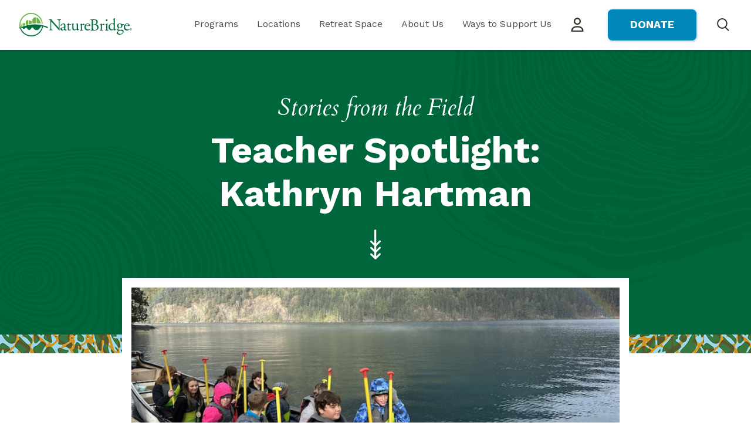

--- FILE ---
content_type: text/html; charset=UTF-8
request_url: https://naturebridge.org/index.php/blog/2023-03-17-teacher-spotlight-kathryn-hartman
body_size: 43490
content:
<!DOCTYPE html>
<html lang="en" dir="ltr" prefix="content: http://purl.org/rss/1.0/modules/content/  dc: http://purl.org/dc/terms/  foaf: http://xmlns.com/foaf/0.1/  og: http://ogp.me/ns#  rdfs: http://www.w3.org/2000/01/rdf-schema#  schema: http://schema.org/  sioc: http://rdfs.org/sioc/ns#  sioct: http://rdfs.org/sioc/types#  skos: http://www.w3.org/2004/02/skos/core#  xsd: http://www.w3.org/2001/XMLSchema# ">
  <head>
    <meta charset="utf-8" /><script type="text/javascript">(window.NREUM||(NREUM={})).init={ajax:{deny_list:["bam.nr-data.net"]},feature_flags:["soft_nav"]};(window.NREUM||(NREUM={})).loader_config={licenseKey:"NRJS-6c3307ecec2e93af9e0",applicationID:"738753371",browserID:"738758197"};;/*! For license information please see nr-loader-rum-1.308.0.min.js.LICENSE.txt */
(()=>{var e,t,r={163:(e,t,r)=>{"use strict";r.d(t,{j:()=>E});var n=r(384),i=r(1741);var a=r(2555);r(860).K7.genericEvents;const s="experimental.resources",o="register",c=e=>{if(!e||"string"!=typeof e)return!1;try{document.createDocumentFragment().querySelector(e)}catch{return!1}return!0};var d=r(2614),u=r(944),l=r(8122);const f="[data-nr-mask]",g=e=>(0,l.a)(e,(()=>{const e={feature_flags:[],experimental:{allow_registered_children:!1,resources:!1},mask_selector:"*",block_selector:"[data-nr-block]",mask_input_options:{color:!1,date:!1,"datetime-local":!1,email:!1,month:!1,number:!1,range:!1,search:!1,tel:!1,text:!1,time:!1,url:!1,week:!1,textarea:!1,select:!1,password:!0}};return{ajax:{deny_list:void 0,block_internal:!0,enabled:!0,autoStart:!0},api:{get allow_registered_children(){return e.feature_flags.includes(o)||e.experimental.allow_registered_children},set allow_registered_children(t){e.experimental.allow_registered_children=t},duplicate_registered_data:!1},browser_consent_mode:{enabled:!1},distributed_tracing:{enabled:void 0,exclude_newrelic_header:void 0,cors_use_newrelic_header:void 0,cors_use_tracecontext_headers:void 0,allowed_origins:void 0},get feature_flags(){return e.feature_flags},set feature_flags(t){e.feature_flags=t},generic_events:{enabled:!0,autoStart:!0},harvest:{interval:30},jserrors:{enabled:!0,autoStart:!0},logging:{enabled:!0,autoStart:!0},metrics:{enabled:!0,autoStart:!0},obfuscate:void 0,page_action:{enabled:!0},page_view_event:{enabled:!0,autoStart:!0},page_view_timing:{enabled:!0,autoStart:!0},performance:{capture_marks:!1,capture_measures:!1,capture_detail:!0,resources:{get enabled(){return e.feature_flags.includes(s)||e.experimental.resources},set enabled(t){e.experimental.resources=t},asset_types:[],first_party_domains:[],ignore_newrelic:!0}},privacy:{cookies_enabled:!0},proxy:{assets:void 0,beacon:void 0},session:{expiresMs:d.wk,inactiveMs:d.BB},session_replay:{autoStart:!0,enabled:!1,preload:!1,sampling_rate:10,error_sampling_rate:100,collect_fonts:!1,inline_images:!1,fix_stylesheets:!0,mask_all_inputs:!0,get mask_text_selector(){return e.mask_selector},set mask_text_selector(t){c(t)?e.mask_selector="".concat(t,",").concat(f):""===t||null===t?e.mask_selector=f:(0,u.R)(5,t)},get block_class(){return"nr-block"},get ignore_class(){return"nr-ignore"},get mask_text_class(){return"nr-mask"},get block_selector(){return e.block_selector},set block_selector(t){c(t)?e.block_selector+=",".concat(t):""!==t&&(0,u.R)(6,t)},get mask_input_options(){return e.mask_input_options},set mask_input_options(t){t&&"object"==typeof t?e.mask_input_options={...t,password:!0}:(0,u.R)(7,t)}},session_trace:{enabled:!0,autoStart:!0},soft_navigations:{enabled:!0,autoStart:!0},spa:{enabled:!0,autoStart:!0},ssl:void 0,user_actions:{enabled:!0,elementAttributes:["id","className","tagName","type"]}}})());var p=r(6154),m=r(9324);let h=0;const v={buildEnv:m.F3,distMethod:m.Xs,version:m.xv,originTime:p.WN},b={consented:!1},y={appMetadata:{},get consented(){return this.session?.state?.consent||b.consented},set consented(e){b.consented=e},customTransaction:void 0,denyList:void 0,disabled:!1,harvester:void 0,isolatedBacklog:!1,isRecording:!1,loaderType:void 0,maxBytes:3e4,obfuscator:void 0,onerror:void 0,ptid:void 0,releaseIds:{},session:void 0,timeKeeper:void 0,registeredEntities:[],jsAttributesMetadata:{bytes:0},get harvestCount(){return++h}},_=e=>{const t=(0,l.a)(e,y),r=Object.keys(v).reduce((e,t)=>(e[t]={value:v[t],writable:!1,configurable:!0,enumerable:!0},e),{});return Object.defineProperties(t,r)};var w=r(5701);const x=e=>{const t=e.startsWith("http");e+="/",r.p=t?e:"https://"+e};var R=r(7836),k=r(3241);const A={accountID:void 0,trustKey:void 0,agentID:void 0,licenseKey:void 0,applicationID:void 0,xpid:void 0},S=e=>(0,l.a)(e,A),T=new Set;function E(e,t={},r,s){let{init:o,info:c,loader_config:d,runtime:u={},exposed:l=!0}=t;if(!c){const e=(0,n.pV)();o=e.init,c=e.info,d=e.loader_config}e.init=g(o||{}),e.loader_config=S(d||{}),c.jsAttributes??={},p.bv&&(c.jsAttributes.isWorker=!0),e.info=(0,a.D)(c);const f=e.init,m=[c.beacon,c.errorBeacon];T.has(e.agentIdentifier)||(f.proxy.assets&&(x(f.proxy.assets),m.push(f.proxy.assets)),f.proxy.beacon&&m.push(f.proxy.beacon),e.beacons=[...m],function(e){const t=(0,n.pV)();Object.getOwnPropertyNames(i.W.prototype).forEach(r=>{const n=i.W.prototype[r];if("function"!=typeof n||"constructor"===n)return;let a=t[r];e[r]&&!1!==e.exposed&&"micro-agent"!==e.runtime?.loaderType&&(t[r]=(...t)=>{const n=e[r](...t);return a?a(...t):n})})}(e),(0,n.US)("activatedFeatures",w.B)),u.denyList=[...f.ajax.deny_list||[],...f.ajax.block_internal?m:[]],u.ptid=e.agentIdentifier,u.loaderType=r,e.runtime=_(u),T.has(e.agentIdentifier)||(e.ee=R.ee.get(e.agentIdentifier),e.exposed=l,(0,k.W)({agentIdentifier:e.agentIdentifier,drained:!!w.B?.[e.agentIdentifier],type:"lifecycle",name:"initialize",feature:void 0,data:e.config})),T.add(e.agentIdentifier)}},384:(e,t,r)=>{"use strict";r.d(t,{NT:()=>s,US:()=>u,Zm:()=>o,bQ:()=>d,dV:()=>c,pV:()=>l});var n=r(6154),i=r(1863),a=r(1910);const s={beacon:"bam.nr-data.net",errorBeacon:"bam.nr-data.net"};function o(){return n.gm.NREUM||(n.gm.NREUM={}),void 0===n.gm.newrelic&&(n.gm.newrelic=n.gm.NREUM),n.gm.NREUM}function c(){let e=o();return e.o||(e.o={ST:n.gm.setTimeout,SI:n.gm.setImmediate||n.gm.setInterval,CT:n.gm.clearTimeout,XHR:n.gm.XMLHttpRequest,REQ:n.gm.Request,EV:n.gm.Event,PR:n.gm.Promise,MO:n.gm.MutationObserver,FETCH:n.gm.fetch,WS:n.gm.WebSocket},(0,a.i)(...Object.values(e.o))),e}function d(e,t){let r=o();r.initializedAgents??={},t.initializedAt={ms:(0,i.t)(),date:new Date},r.initializedAgents[e]=t}function u(e,t){o()[e]=t}function l(){return function(){let e=o();const t=e.info||{};e.info={beacon:s.beacon,errorBeacon:s.errorBeacon,...t}}(),function(){let e=o();const t=e.init||{};e.init={...t}}(),c(),function(){let e=o();const t=e.loader_config||{};e.loader_config={...t}}(),o()}},782:(e,t,r)=>{"use strict";r.d(t,{T:()=>n});const n=r(860).K7.pageViewTiming},860:(e,t,r)=>{"use strict";r.d(t,{$J:()=>u,K7:()=>c,P3:()=>d,XX:()=>i,Yy:()=>o,df:()=>a,qY:()=>n,v4:()=>s});const n="events",i="jserrors",a="browser/blobs",s="rum",o="browser/logs",c={ajax:"ajax",genericEvents:"generic_events",jserrors:i,logging:"logging",metrics:"metrics",pageAction:"page_action",pageViewEvent:"page_view_event",pageViewTiming:"page_view_timing",sessionReplay:"session_replay",sessionTrace:"session_trace",softNav:"soft_navigations",spa:"spa"},d={[c.pageViewEvent]:1,[c.pageViewTiming]:2,[c.metrics]:3,[c.jserrors]:4,[c.spa]:5,[c.ajax]:6,[c.sessionTrace]:7,[c.softNav]:8,[c.sessionReplay]:9,[c.logging]:10,[c.genericEvents]:11},u={[c.pageViewEvent]:s,[c.pageViewTiming]:n,[c.ajax]:n,[c.spa]:n,[c.softNav]:n,[c.metrics]:i,[c.jserrors]:i,[c.sessionTrace]:a,[c.sessionReplay]:a,[c.logging]:o,[c.genericEvents]:"ins"}},944:(e,t,r)=>{"use strict";r.d(t,{R:()=>i});var n=r(3241);function i(e,t){"function"==typeof console.debug&&(console.debug("New Relic Warning: https://github.com/newrelic/newrelic-browser-agent/blob/main/docs/warning-codes.md#".concat(e),t),(0,n.W)({agentIdentifier:null,drained:null,type:"data",name:"warn",feature:"warn",data:{code:e,secondary:t}}))}},1687:(e,t,r)=>{"use strict";r.d(t,{Ak:()=>d,Ze:()=>f,x3:()=>u});var n=r(3241),i=r(7836),a=r(3606),s=r(860),o=r(2646);const c={};function d(e,t){const r={staged:!1,priority:s.P3[t]||0};l(e),c[e].get(t)||c[e].set(t,r)}function u(e,t){e&&c[e]&&(c[e].get(t)&&c[e].delete(t),p(e,t,!1),c[e].size&&g(e))}function l(e){if(!e)throw new Error("agentIdentifier required");c[e]||(c[e]=new Map)}function f(e="",t="feature",r=!1){if(l(e),!e||!c[e].get(t)||r)return p(e,t);c[e].get(t).staged=!0,g(e)}function g(e){const t=Array.from(c[e]);t.every(([e,t])=>t.staged)&&(t.sort((e,t)=>e[1].priority-t[1].priority),t.forEach(([t])=>{c[e].delete(t),p(e,t)}))}function p(e,t,r=!0){const s=e?i.ee.get(e):i.ee,c=a.i.handlers;if(!s.aborted&&s.backlog&&c){if((0,n.W)({agentIdentifier:e,type:"lifecycle",name:"drain",feature:t}),r){const e=s.backlog[t],r=c[t];if(r){for(let t=0;e&&t<e.length;++t)m(e[t],r);Object.entries(r).forEach(([e,t])=>{Object.values(t||{}).forEach(t=>{t[0]?.on&&t[0]?.context()instanceof o.y&&t[0].on(e,t[1])})})}}s.isolatedBacklog||delete c[t],s.backlog[t]=null,s.emit("drain-"+t,[])}}function m(e,t){var r=e[1];Object.values(t[r]||{}).forEach(t=>{var r=e[0];if(t[0]===r){var n=t[1],i=e[3],a=e[2];n.apply(i,a)}})}},1738:(e,t,r)=>{"use strict";r.d(t,{U:()=>g,Y:()=>f});var n=r(3241),i=r(9908),a=r(1863),s=r(944),o=r(5701),c=r(3969),d=r(8362),u=r(860),l=r(4261);function f(e,t,r,a){const f=a||r;!f||f[e]&&f[e]!==d.d.prototype[e]||(f[e]=function(){(0,i.p)(c.xV,["API/"+e+"/called"],void 0,u.K7.metrics,r.ee),(0,n.W)({agentIdentifier:r.agentIdentifier,drained:!!o.B?.[r.agentIdentifier],type:"data",name:"api",feature:l.Pl+e,data:{}});try{return t.apply(this,arguments)}catch(e){(0,s.R)(23,e)}})}function g(e,t,r,n,s){const o=e.info;null===r?delete o.jsAttributes[t]:o.jsAttributes[t]=r,(s||null===r)&&(0,i.p)(l.Pl+n,[(0,a.t)(),t,r],void 0,"session",e.ee)}},1741:(e,t,r)=>{"use strict";r.d(t,{W:()=>a});var n=r(944),i=r(4261);class a{#e(e,...t){if(this[e]!==a.prototype[e])return this[e](...t);(0,n.R)(35,e)}addPageAction(e,t){return this.#e(i.hG,e,t)}register(e){return this.#e(i.eY,e)}recordCustomEvent(e,t){return this.#e(i.fF,e,t)}setPageViewName(e,t){return this.#e(i.Fw,e,t)}setCustomAttribute(e,t,r){return this.#e(i.cD,e,t,r)}noticeError(e,t){return this.#e(i.o5,e,t)}setUserId(e,t=!1){return this.#e(i.Dl,e,t)}setApplicationVersion(e){return this.#e(i.nb,e)}setErrorHandler(e){return this.#e(i.bt,e)}addRelease(e,t){return this.#e(i.k6,e,t)}log(e,t){return this.#e(i.$9,e,t)}start(){return this.#e(i.d3)}finished(e){return this.#e(i.BL,e)}recordReplay(){return this.#e(i.CH)}pauseReplay(){return this.#e(i.Tb)}addToTrace(e){return this.#e(i.U2,e)}setCurrentRouteName(e){return this.#e(i.PA,e)}interaction(e){return this.#e(i.dT,e)}wrapLogger(e,t,r){return this.#e(i.Wb,e,t,r)}measure(e,t){return this.#e(i.V1,e,t)}consent(e){return this.#e(i.Pv,e)}}},1863:(e,t,r)=>{"use strict";function n(){return Math.floor(performance.now())}r.d(t,{t:()=>n})},1910:(e,t,r)=>{"use strict";r.d(t,{i:()=>a});var n=r(944);const i=new Map;function a(...e){return e.every(e=>{if(i.has(e))return i.get(e);const t="function"==typeof e?e.toString():"",r=t.includes("[native code]"),a=t.includes("nrWrapper");return r||a||(0,n.R)(64,e?.name||t),i.set(e,r),r})}},2555:(e,t,r)=>{"use strict";r.d(t,{D:()=>o,f:()=>s});var n=r(384),i=r(8122);const a={beacon:n.NT.beacon,errorBeacon:n.NT.errorBeacon,licenseKey:void 0,applicationID:void 0,sa:void 0,queueTime:void 0,applicationTime:void 0,ttGuid:void 0,user:void 0,account:void 0,product:void 0,extra:void 0,jsAttributes:{},userAttributes:void 0,atts:void 0,transactionName:void 0,tNamePlain:void 0};function s(e){try{return!!e.licenseKey&&!!e.errorBeacon&&!!e.applicationID}catch(e){return!1}}const o=e=>(0,i.a)(e,a)},2614:(e,t,r)=>{"use strict";r.d(t,{BB:()=>s,H3:()=>n,g:()=>d,iL:()=>c,tS:()=>o,uh:()=>i,wk:()=>a});const n="NRBA",i="SESSION",a=144e5,s=18e5,o={STARTED:"session-started",PAUSE:"session-pause",RESET:"session-reset",RESUME:"session-resume",UPDATE:"session-update"},c={SAME_TAB:"same-tab",CROSS_TAB:"cross-tab"},d={OFF:0,FULL:1,ERROR:2}},2646:(e,t,r)=>{"use strict";r.d(t,{y:()=>n});class n{constructor(e){this.contextId=e}}},2843:(e,t,r)=>{"use strict";r.d(t,{G:()=>a,u:()=>i});var n=r(3878);function i(e,t=!1,r,i){(0,n.DD)("visibilitychange",function(){if(t)return void("hidden"===document.visibilityState&&e());e(document.visibilityState)},r,i)}function a(e,t,r){(0,n.sp)("pagehide",e,t,r)}},3241:(e,t,r)=>{"use strict";r.d(t,{W:()=>a});var n=r(6154);const i="newrelic";function a(e={}){try{n.gm.dispatchEvent(new CustomEvent(i,{detail:e}))}catch(e){}}},3606:(e,t,r)=>{"use strict";r.d(t,{i:()=>a});var n=r(9908);a.on=s;var i=a.handlers={};function a(e,t,r,a){s(a||n.d,i,e,t,r)}function s(e,t,r,i,a){a||(a="feature"),e||(e=n.d);var s=t[a]=t[a]||{};(s[r]=s[r]||[]).push([e,i])}},3878:(e,t,r)=>{"use strict";function n(e,t){return{capture:e,passive:!1,signal:t}}function i(e,t,r=!1,i){window.addEventListener(e,t,n(r,i))}function a(e,t,r=!1,i){document.addEventListener(e,t,n(r,i))}r.d(t,{DD:()=>a,jT:()=>n,sp:()=>i})},3969:(e,t,r)=>{"use strict";r.d(t,{TZ:()=>n,XG:()=>o,rs:()=>i,xV:()=>s,z_:()=>a});const n=r(860).K7.metrics,i="sm",a="cm",s="storeSupportabilityMetrics",o="storeEventMetrics"},4234:(e,t,r)=>{"use strict";r.d(t,{W:()=>a});var n=r(7836),i=r(1687);class a{constructor(e,t){this.agentIdentifier=e,this.ee=n.ee.get(e),this.featureName=t,this.blocked=!1}deregisterDrain(){(0,i.x3)(this.agentIdentifier,this.featureName)}}},4261:(e,t,r)=>{"use strict";r.d(t,{$9:()=>d,BL:()=>o,CH:()=>g,Dl:()=>_,Fw:()=>y,PA:()=>h,Pl:()=>n,Pv:()=>k,Tb:()=>l,U2:()=>a,V1:()=>R,Wb:()=>x,bt:()=>b,cD:()=>v,d3:()=>w,dT:()=>c,eY:()=>p,fF:()=>f,hG:()=>i,k6:()=>s,nb:()=>m,o5:()=>u});const n="api-",i="addPageAction",a="addToTrace",s="addRelease",o="finished",c="interaction",d="log",u="noticeError",l="pauseReplay",f="recordCustomEvent",g="recordReplay",p="register",m="setApplicationVersion",h="setCurrentRouteName",v="setCustomAttribute",b="setErrorHandler",y="setPageViewName",_="setUserId",w="start",x="wrapLogger",R="measure",k="consent"},5289:(e,t,r)=>{"use strict";r.d(t,{GG:()=>s,Qr:()=>c,sB:()=>o});var n=r(3878),i=r(6389);function a(){return"undefined"==typeof document||"complete"===document.readyState}function s(e,t){if(a())return e();const r=(0,i.J)(e),s=setInterval(()=>{a()&&(clearInterval(s),r())},500);(0,n.sp)("load",r,t)}function o(e){if(a())return e();(0,n.DD)("DOMContentLoaded",e)}function c(e){if(a())return e();(0,n.sp)("popstate",e)}},5607:(e,t,r)=>{"use strict";r.d(t,{W:()=>n});const n=(0,r(9566).bz)()},5701:(e,t,r)=>{"use strict";r.d(t,{B:()=>a,t:()=>s});var n=r(3241);const i=new Set,a={};function s(e,t){const r=t.agentIdentifier;a[r]??={},e&&"object"==typeof e&&(i.has(r)||(t.ee.emit("rumresp",[e]),a[r]=e,i.add(r),(0,n.W)({agentIdentifier:r,loaded:!0,drained:!0,type:"lifecycle",name:"load",feature:void 0,data:e})))}},6154:(e,t,r)=>{"use strict";r.d(t,{OF:()=>c,RI:()=>i,WN:()=>u,bv:()=>a,eN:()=>l,gm:()=>s,mw:()=>o,sb:()=>d});var n=r(1863);const i="undefined"!=typeof window&&!!window.document,a="undefined"!=typeof WorkerGlobalScope&&("undefined"!=typeof self&&self instanceof WorkerGlobalScope&&self.navigator instanceof WorkerNavigator||"undefined"!=typeof globalThis&&globalThis instanceof WorkerGlobalScope&&globalThis.navigator instanceof WorkerNavigator),s=i?window:"undefined"!=typeof WorkerGlobalScope&&("undefined"!=typeof self&&self instanceof WorkerGlobalScope&&self||"undefined"!=typeof globalThis&&globalThis instanceof WorkerGlobalScope&&globalThis),o=Boolean("hidden"===s?.document?.visibilityState),c=/iPad|iPhone|iPod/.test(s.navigator?.userAgent),d=c&&"undefined"==typeof SharedWorker,u=((()=>{const e=s.navigator?.userAgent?.match(/Firefox[/\s](\d+\.\d+)/);Array.isArray(e)&&e.length>=2&&e[1]})(),Date.now()-(0,n.t)()),l=()=>"undefined"!=typeof PerformanceNavigationTiming&&s?.performance?.getEntriesByType("navigation")?.[0]?.responseStart},6389:(e,t,r)=>{"use strict";function n(e,t=500,r={}){const n=r?.leading||!1;let i;return(...r)=>{n&&void 0===i&&(e.apply(this,r),i=setTimeout(()=>{i=clearTimeout(i)},t)),n||(clearTimeout(i),i=setTimeout(()=>{e.apply(this,r)},t))}}function i(e){let t=!1;return(...r)=>{t||(t=!0,e.apply(this,r))}}r.d(t,{J:()=>i,s:()=>n})},6630:(e,t,r)=>{"use strict";r.d(t,{T:()=>n});const n=r(860).K7.pageViewEvent},7699:(e,t,r)=>{"use strict";r.d(t,{It:()=>a,KC:()=>o,No:()=>i,qh:()=>s});var n=r(860);const i=16e3,a=1e6,s="SESSION_ERROR",o={[n.K7.logging]:!0,[n.K7.genericEvents]:!1,[n.K7.jserrors]:!1,[n.K7.ajax]:!1}},7836:(e,t,r)=>{"use strict";r.d(t,{P:()=>o,ee:()=>c});var n=r(384),i=r(8990),a=r(2646),s=r(5607);const o="nr@context:".concat(s.W),c=function e(t,r){var n={},s={},u={},l=!1;try{l=16===r.length&&d.initializedAgents?.[r]?.runtime.isolatedBacklog}catch(e){}var f={on:p,addEventListener:p,removeEventListener:function(e,t){var r=n[e];if(!r)return;for(var i=0;i<r.length;i++)r[i]===t&&r.splice(i,1)},emit:function(e,r,n,i,a){!1!==a&&(a=!0);if(c.aborted&&!i)return;t&&a&&t.emit(e,r,n);var o=g(n);m(e).forEach(e=>{e.apply(o,r)});var d=v()[s[e]];d&&d.push([f,e,r,o]);return o},get:h,listeners:m,context:g,buffer:function(e,t){const r=v();if(t=t||"feature",f.aborted)return;Object.entries(e||{}).forEach(([e,n])=>{s[n]=t,t in r||(r[t]=[])})},abort:function(){f._aborted=!0,Object.keys(f.backlog).forEach(e=>{delete f.backlog[e]})},isBuffering:function(e){return!!v()[s[e]]},debugId:r,backlog:l?{}:t&&"object"==typeof t.backlog?t.backlog:{},isolatedBacklog:l};return Object.defineProperty(f,"aborted",{get:()=>{let e=f._aborted||!1;return e||(t&&(e=t.aborted),e)}}),f;function g(e){return e&&e instanceof a.y?e:e?(0,i.I)(e,o,()=>new a.y(o)):new a.y(o)}function p(e,t){n[e]=m(e).concat(t)}function m(e){return n[e]||[]}function h(t){return u[t]=u[t]||e(f,t)}function v(){return f.backlog}}(void 0,"globalEE"),d=(0,n.Zm)();d.ee||(d.ee=c)},8122:(e,t,r)=>{"use strict";r.d(t,{a:()=>i});var n=r(944);function i(e,t){try{if(!e||"object"!=typeof e)return(0,n.R)(3);if(!t||"object"!=typeof t)return(0,n.R)(4);const r=Object.create(Object.getPrototypeOf(t),Object.getOwnPropertyDescriptors(t)),a=0===Object.keys(r).length?e:r;for(let s in a)if(void 0!==e[s])try{if(null===e[s]){r[s]=null;continue}Array.isArray(e[s])&&Array.isArray(t[s])?r[s]=Array.from(new Set([...e[s],...t[s]])):"object"==typeof e[s]&&"object"==typeof t[s]?r[s]=i(e[s],t[s]):r[s]=e[s]}catch(e){r[s]||(0,n.R)(1,e)}return r}catch(e){(0,n.R)(2,e)}}},8362:(e,t,r)=>{"use strict";r.d(t,{d:()=>a});var n=r(9566),i=r(1741);class a extends i.W{agentIdentifier=(0,n.LA)(16)}},8374:(e,t,r)=>{r.nc=(()=>{try{return document?.currentScript?.nonce}catch(e){}return""})()},8990:(e,t,r)=>{"use strict";r.d(t,{I:()=>i});var n=Object.prototype.hasOwnProperty;function i(e,t,r){if(n.call(e,t))return e[t];var i=r();if(Object.defineProperty&&Object.keys)try{return Object.defineProperty(e,t,{value:i,writable:!0,enumerable:!1}),i}catch(e){}return e[t]=i,i}},9324:(e,t,r)=>{"use strict";r.d(t,{F3:()=>i,Xs:()=>a,xv:()=>n});const n="1.308.0",i="PROD",a="CDN"},9566:(e,t,r)=>{"use strict";r.d(t,{LA:()=>o,bz:()=>s});var n=r(6154);const i="xxxxxxxx-xxxx-4xxx-yxxx-xxxxxxxxxxxx";function a(e,t){return e?15&e[t]:16*Math.random()|0}function s(){const e=n.gm?.crypto||n.gm?.msCrypto;let t,r=0;return e&&e.getRandomValues&&(t=e.getRandomValues(new Uint8Array(30))),i.split("").map(e=>"x"===e?a(t,r++).toString(16):"y"===e?(3&a()|8).toString(16):e).join("")}function o(e){const t=n.gm?.crypto||n.gm?.msCrypto;let r,i=0;t&&t.getRandomValues&&(r=t.getRandomValues(new Uint8Array(e)));const s=[];for(var o=0;o<e;o++)s.push(a(r,i++).toString(16));return s.join("")}},9908:(e,t,r)=>{"use strict";r.d(t,{d:()=>n,p:()=>i});var n=r(7836).ee.get("handle");function i(e,t,r,i,a){a?(a.buffer([e],i),a.emit(e,t,r)):(n.buffer([e],i),n.emit(e,t,r))}}},n={};function i(e){var t=n[e];if(void 0!==t)return t.exports;var a=n[e]={exports:{}};return r[e](a,a.exports,i),a.exports}i.m=r,i.d=(e,t)=>{for(var r in t)i.o(t,r)&&!i.o(e,r)&&Object.defineProperty(e,r,{enumerable:!0,get:t[r]})},i.f={},i.e=e=>Promise.all(Object.keys(i.f).reduce((t,r)=>(i.f[r](e,t),t),[])),i.u=e=>"nr-rum-1.308.0.min.js",i.o=(e,t)=>Object.prototype.hasOwnProperty.call(e,t),e={},t="NRBA-1.308.0.PROD:",i.l=(r,n,a,s)=>{if(e[r])e[r].push(n);else{var o,c;if(void 0!==a)for(var d=document.getElementsByTagName("script"),u=0;u<d.length;u++){var l=d[u];if(l.getAttribute("src")==r||l.getAttribute("data-webpack")==t+a){o=l;break}}if(!o){c=!0;var f={296:"sha512-+MIMDsOcckGXa1EdWHqFNv7P+JUkd5kQwCBr3KE6uCvnsBNUrdSt4a/3/L4j4TxtnaMNjHpza2/erNQbpacJQA=="};(o=document.createElement("script")).charset="utf-8",i.nc&&o.setAttribute("nonce",i.nc),o.setAttribute("data-webpack",t+a),o.src=r,0!==o.src.indexOf(window.location.origin+"/")&&(o.crossOrigin="anonymous"),f[s]&&(o.integrity=f[s])}e[r]=[n];var g=(t,n)=>{o.onerror=o.onload=null,clearTimeout(p);var i=e[r];if(delete e[r],o.parentNode&&o.parentNode.removeChild(o),i&&i.forEach(e=>e(n)),t)return t(n)},p=setTimeout(g.bind(null,void 0,{type:"timeout",target:o}),12e4);o.onerror=g.bind(null,o.onerror),o.onload=g.bind(null,o.onload),c&&document.head.appendChild(o)}},i.r=e=>{"undefined"!=typeof Symbol&&Symbol.toStringTag&&Object.defineProperty(e,Symbol.toStringTag,{value:"Module"}),Object.defineProperty(e,"__esModule",{value:!0})},i.p="https://js-agent.newrelic.com/",(()=>{var e={374:0,840:0};i.f.j=(t,r)=>{var n=i.o(e,t)?e[t]:void 0;if(0!==n)if(n)r.push(n[2]);else{var a=new Promise((r,i)=>n=e[t]=[r,i]);r.push(n[2]=a);var s=i.p+i.u(t),o=new Error;i.l(s,r=>{if(i.o(e,t)&&(0!==(n=e[t])&&(e[t]=void 0),n)){var a=r&&("load"===r.type?"missing":r.type),s=r&&r.target&&r.target.src;o.message="Loading chunk "+t+" failed: ("+a+": "+s+")",o.name="ChunkLoadError",o.type=a,o.request=s,n[1](o)}},"chunk-"+t,t)}};var t=(t,r)=>{var n,a,[s,o,c]=r,d=0;if(s.some(t=>0!==e[t])){for(n in o)i.o(o,n)&&(i.m[n]=o[n]);if(c)c(i)}for(t&&t(r);d<s.length;d++)a=s[d],i.o(e,a)&&e[a]&&e[a][0](),e[a]=0},r=self["webpackChunk:NRBA-1.308.0.PROD"]=self["webpackChunk:NRBA-1.308.0.PROD"]||[];r.forEach(t.bind(null,0)),r.push=t.bind(null,r.push.bind(r))})(),(()=>{"use strict";i(8374);var e=i(8362),t=i(860);const r=Object.values(t.K7);var n=i(163);var a=i(9908),s=i(1863),o=i(4261),c=i(1738);var d=i(1687),u=i(4234),l=i(5289),f=i(6154),g=i(944),p=i(384);const m=e=>f.RI&&!0===e?.privacy.cookies_enabled;function h(e){return!!(0,p.dV)().o.MO&&m(e)&&!0===e?.session_trace.enabled}var v=i(6389),b=i(7699);class y extends u.W{constructor(e,t){super(e.agentIdentifier,t),this.agentRef=e,this.abortHandler=void 0,this.featAggregate=void 0,this.loadedSuccessfully=void 0,this.onAggregateImported=new Promise(e=>{this.loadedSuccessfully=e}),this.deferred=Promise.resolve(),!1===e.init[this.featureName].autoStart?this.deferred=new Promise((t,r)=>{this.ee.on("manual-start-all",(0,v.J)(()=>{(0,d.Ak)(e.agentIdentifier,this.featureName),t()}))}):(0,d.Ak)(e.agentIdentifier,t)}importAggregator(e,t,r={}){if(this.featAggregate)return;const n=async()=>{let n;await this.deferred;try{if(m(e.init)){const{setupAgentSession:t}=await i.e(296).then(i.bind(i,3305));n=t(e)}}catch(e){(0,g.R)(20,e),this.ee.emit("internal-error",[e]),(0,a.p)(b.qh,[e],void 0,this.featureName,this.ee)}try{if(!this.#t(this.featureName,n,e.init))return(0,d.Ze)(this.agentIdentifier,this.featureName),void this.loadedSuccessfully(!1);const{Aggregate:i}=await t();this.featAggregate=new i(e,r),e.runtime.harvester.initializedAggregates.push(this.featAggregate),this.loadedSuccessfully(!0)}catch(e){(0,g.R)(34,e),this.abortHandler?.(),(0,d.Ze)(this.agentIdentifier,this.featureName,!0),this.loadedSuccessfully(!1),this.ee&&this.ee.abort()}};f.RI?(0,l.GG)(()=>n(),!0):n()}#t(e,r,n){if(this.blocked)return!1;switch(e){case t.K7.sessionReplay:return h(n)&&!!r;case t.K7.sessionTrace:return!!r;default:return!0}}}var _=i(6630),w=i(2614),x=i(3241);class R extends y{static featureName=_.T;constructor(e){var t;super(e,_.T),this.setupInspectionEvents(e.agentIdentifier),t=e,(0,c.Y)(o.Fw,function(e,r){"string"==typeof e&&("/"!==e.charAt(0)&&(e="/"+e),t.runtime.customTransaction=(r||"http://custom.transaction")+e,(0,a.p)(o.Pl+o.Fw,[(0,s.t)()],void 0,void 0,t.ee))},t),this.importAggregator(e,()=>i.e(296).then(i.bind(i,3943)))}setupInspectionEvents(e){const t=(t,r)=>{t&&(0,x.W)({agentIdentifier:e,timeStamp:t.timeStamp,loaded:"complete"===t.target.readyState,type:"window",name:r,data:t.target.location+""})};(0,l.sB)(e=>{t(e,"DOMContentLoaded")}),(0,l.GG)(e=>{t(e,"load")}),(0,l.Qr)(e=>{t(e,"navigate")}),this.ee.on(w.tS.UPDATE,(t,r)=>{(0,x.W)({agentIdentifier:e,type:"lifecycle",name:"session",data:r})})}}class k extends e.d{constructor(e){var t;(super(),f.gm)?(this.features={},(0,p.bQ)(this.agentIdentifier,this),this.desiredFeatures=new Set(e.features||[]),this.desiredFeatures.add(R),(0,n.j)(this,e,e.loaderType||"agent"),t=this,(0,c.Y)(o.cD,function(e,r,n=!1){if("string"==typeof e){if(["string","number","boolean"].includes(typeof r)||null===r)return(0,c.U)(t,e,r,o.cD,n);(0,g.R)(40,typeof r)}else(0,g.R)(39,typeof e)},t),function(e){(0,c.Y)(o.Dl,function(t,r=!1){if("string"!=typeof t&&null!==t)return void(0,g.R)(41,typeof t);const n=e.info.jsAttributes["enduser.id"];r&&null!=n&&n!==t?(0,a.p)(o.Pl+"setUserIdAndResetSession",[t],void 0,"session",e.ee):(0,c.U)(e,"enduser.id",t,o.Dl,!0)},e)}(this),function(e){(0,c.Y)(o.nb,function(t){if("string"==typeof t||null===t)return(0,c.U)(e,"application.version",t,o.nb,!1);(0,g.R)(42,typeof t)},e)}(this),function(e){(0,c.Y)(o.d3,function(){e.ee.emit("manual-start-all")},e)}(this),function(e){(0,c.Y)(o.Pv,function(t=!0){if("boolean"==typeof t){if((0,a.p)(o.Pl+o.Pv,[t],void 0,"session",e.ee),e.runtime.consented=t,t){const t=e.features.page_view_event;t.onAggregateImported.then(e=>{const r=t.featAggregate;e&&!r.sentRum&&r.sendRum()})}}else(0,g.R)(65,typeof t)},e)}(this),this.run()):(0,g.R)(21)}get config(){return{info:this.info,init:this.init,loader_config:this.loader_config,runtime:this.runtime}}get api(){return this}run(){try{const e=function(e){const t={};return r.forEach(r=>{t[r]=!!e[r]?.enabled}),t}(this.init),n=[...this.desiredFeatures];n.sort((e,r)=>t.P3[e.featureName]-t.P3[r.featureName]),n.forEach(r=>{if(!e[r.featureName]&&r.featureName!==t.K7.pageViewEvent)return;if(r.featureName===t.K7.spa)return void(0,g.R)(67);const n=function(e){switch(e){case t.K7.ajax:return[t.K7.jserrors];case t.K7.sessionTrace:return[t.K7.ajax,t.K7.pageViewEvent];case t.K7.sessionReplay:return[t.K7.sessionTrace];case t.K7.pageViewTiming:return[t.K7.pageViewEvent];default:return[]}}(r.featureName).filter(e=>!(e in this.features));n.length>0&&(0,g.R)(36,{targetFeature:r.featureName,missingDependencies:n}),this.features[r.featureName]=new r(this)})}catch(e){(0,g.R)(22,e);for(const e in this.features)this.features[e].abortHandler?.();const t=(0,p.Zm)();delete t.initializedAgents[this.agentIdentifier]?.features,delete this.sharedAggregator;return t.ee.get(this.agentIdentifier).abort(),!1}}}var A=i(2843),S=i(782);class T extends y{static featureName=S.T;constructor(e){super(e,S.T),f.RI&&((0,A.u)(()=>(0,a.p)("docHidden",[(0,s.t)()],void 0,S.T,this.ee),!0),(0,A.G)(()=>(0,a.p)("winPagehide",[(0,s.t)()],void 0,S.T,this.ee)),this.importAggregator(e,()=>i.e(296).then(i.bind(i,2117))))}}var E=i(3969);class I extends y{static featureName=E.TZ;constructor(e){super(e,E.TZ),f.RI&&document.addEventListener("securitypolicyviolation",e=>{(0,a.p)(E.xV,["Generic/CSPViolation/Detected"],void 0,this.featureName,this.ee)}),this.importAggregator(e,()=>i.e(296).then(i.bind(i,9623)))}}new k({features:[R,T,I],loaderType:"lite"})})()})();</script>
    <meta name="viewport" content="width=device-width, initial-scale=1.0" />
    <meta name="description" content="" />
    <meta name="p:domain_verify" content="76d921240d33163282e0f688dc81c60e"/>
    
            
        <meta charset="utf-8" />
<meta name="description" content="For Kathryn, it is essential that the learning experiences her students have outside the classrooms work in tandem with what they are learning in the classroom." />
<link rel="canonical" href="https://naturebridge.org/index.php/blog/2023-03-17-teacher-spotlight-kathryn-hartman" />
<link rel="image_src" href="https://naturebridge.org/sites/default/files/styles/medium/public/IMG_0659_1.jpg?itok=2TxaqJHz" />
<meta name="Generator" content="Drupal 10 (https://www.drupal.org)" />
<meta name="MobileOptimized" content="width" />
<meta name="HandheldFriendly" content="true" />
<meta name="viewport" content="width=device-width, initial-scale=1.0" />
<link href="/kalastatic/images/favicon/apple-touch-icon.png" rel="apple-touch-icon" sizes="180x180" />
<link href="/kalastatic/images/favicon/favicon-32x32.png" rel="icon" sizes="32x32" type="image/png" />
<link href="/kalastatic/images/favicon/favicon-16x16.png" rel="icon" sizes="16x16" type="image/png" />
<link href="/kalastatic/images/favicon/manifest.json" rel="manifest" />
<link href="/kalastatic/images/favicon/safari-pinned-tab.svg" rel="mask-icon" color="#fffff" />
<link href="/kalastatic/images/favicon/favicon.ico" rel="shortcut icon" />
<meta href="/kalastatic/images/favicon/browserconfig.xml" name="msapplication-config" />
<meta content="#fffff" name="theme-color" />
<link rel="icon" href="/sites/default/files/NatureBridge%20Icon%20Square_0_0.png" type="image/png" />

    <title>Teacher Spotlight: Kathryn Hartman | NatureBridge</title>
    <link rel="stylesheet" media="all" href="/themes/contrib/stable/css/core/components/progress.module.css?t4lys9" />
<link rel="stylesheet" media="all" href="/themes/contrib/stable/css/core/components/ajax-progress.module.css?t4lys9" />
<link rel="stylesheet" media="all" href="/themes/contrib/stable/css/system/components/align.module.css?t4lys9" />
<link rel="stylesheet" media="all" href="/themes/contrib/stable/css/system/components/fieldgroup.module.css?t4lys9" />
<link rel="stylesheet" media="all" href="/themes/contrib/stable/css/system/components/container-inline.module.css?t4lys9" />
<link rel="stylesheet" media="all" href="/themes/contrib/stable/css/system/components/clearfix.module.css?t4lys9" />
<link rel="stylesheet" media="all" href="/themes/contrib/stable/css/system/components/details.module.css?t4lys9" />
<link rel="stylesheet" media="all" href="/themes/contrib/stable/css/system/components/hidden.module.css?t4lys9" />
<link rel="stylesheet" media="all" href="/themes/contrib/stable/css/system/components/item-list.module.css?t4lys9" />
<link rel="stylesheet" media="all" href="/themes/contrib/stable/css/system/components/js.module.css?t4lys9" />
<link rel="stylesheet" media="all" href="/themes/contrib/stable/css/system/components/nowrap.module.css?t4lys9" />
<link rel="stylesheet" media="all" href="/themes/contrib/stable/css/system/components/position-container.module.css?t4lys9" />
<link rel="stylesheet" media="all" href="/themes/contrib/stable/css/system/components/reset-appearance.module.css?t4lys9" />
<link rel="stylesheet" media="all" href="/themes/contrib/stable/css/system/components/resize.module.css?t4lys9" />
<link rel="stylesheet" media="all" href="/themes/contrib/stable/css/system/components/system-status-counter.css?t4lys9" />
<link rel="stylesheet" media="all" href="/themes/contrib/stable/css/system/components/system-status-report-counters.css?t4lys9" />
<link rel="stylesheet" media="all" href="/themes/contrib/stable/css/system/components/system-status-report-general-info.css?t4lys9" />
<link rel="stylesheet" media="all" href="/themes/contrib/stable/css/system/components/tablesort.module.css?t4lys9" />
<link rel="stylesheet" media="all" href="/themes/contrib/stable/css/views/views.module.css?t4lys9" />
<link rel="stylesheet" media="all" href="/modules/contrib/paragraphs/css/paragraphs.unpublished.css?t4lys9" />
<link rel="stylesheet" media="all" href="/themes/contrib/stable/css/core/assets/vendor/normalize-css/normalize.css?t4lys9" />
<link rel="stylesheet" media="all" href="/themes/contrib/stable/css/core/normalize-fixes.css?t4lys9" />
<link rel="stylesheet" media="all" href="/themes/contrib/classy/css/components/action-links.css?t4lys9" />
<link rel="stylesheet" media="all" href="/themes/contrib/classy/css/components/breadcrumb.css?t4lys9" />
<link rel="stylesheet" media="all" href="/themes/contrib/classy/css/components/button.css?t4lys9" />
<link rel="stylesheet" media="all" href="/themes/contrib/classy/css/components/collapse-processed.css?t4lys9" />
<link rel="stylesheet" media="all" href="/themes/contrib/classy/css/components/container-inline.css?t4lys9" />
<link rel="stylesheet" media="all" href="/themes/contrib/classy/css/components/details.css?t4lys9" />
<link rel="stylesheet" media="all" href="/themes/contrib/classy/css/components/exposed-filters.css?t4lys9" />
<link rel="stylesheet" media="all" href="/themes/contrib/classy/css/components/field.css?t4lys9" />
<link rel="stylesheet" media="all" href="/themes/contrib/classy/css/components/form.css?t4lys9" />
<link rel="stylesheet" media="all" href="/themes/contrib/classy/css/components/icons.css?t4lys9" />
<link rel="stylesheet" media="all" href="/themes/contrib/classy/css/components/inline-form.css?t4lys9" />
<link rel="stylesheet" media="all" href="/themes/contrib/classy/css/components/item-list.css?t4lys9" />
<link rel="stylesheet" media="all" href="/themes/contrib/classy/css/components/link.css?t4lys9" />
<link rel="stylesheet" media="all" href="/themes/contrib/classy/css/components/links.css?t4lys9" />
<link rel="stylesheet" media="all" href="/themes/contrib/classy/css/components/menu.css?t4lys9" />
<link rel="stylesheet" media="all" href="/themes/contrib/classy/css/components/more-link.css?t4lys9" />
<link rel="stylesheet" media="all" href="/themes/contrib/classy/css/components/pager.css?t4lys9" />
<link rel="stylesheet" media="all" href="/themes/contrib/classy/css/components/tabledrag.css?t4lys9" />
<link rel="stylesheet" media="all" href="/themes/contrib/classy/css/components/tableselect.css?t4lys9" />
<link rel="stylesheet" media="all" href="/themes/contrib/classy/css/components/tablesort.css?t4lys9" />
<link rel="stylesheet" media="all" href="/themes/contrib/classy/css/components/tabs.css?t4lys9" />
<link rel="stylesheet" media="all" href="/themes/contrib/classy/css/components/textarea.css?t4lys9" />
<link rel="stylesheet" media="all" href="/themes/contrib/classy/css/components/ui-dialog.css?t4lys9" />
<link rel="stylesheet" media="all" href="/themes/contrib/classy/css/components/messages.css?t4lys9" />
<link rel="stylesheet" media="all" href="/themes/contrib/classy/css/components/progress.css?t4lys9" />
<link rel="stylesheet" media="all" href="/kalastatic/main.css?t4lys9" />

    <script type="application/json" data-drupal-selector="drupal-settings-json">{"path":{"baseUrl":"\/index.php\/","pathPrefix":"","currentPath":"node\/587","currentPathIsAdmin":false,"isFront":false,"currentLanguage":"en"},"pluralDelimiter":"\u0003","suppressDeprecationErrors":true,"gtag":{"tagId":"","consentMode":false,"otherIds":[],"events":[],"additionalConfigInfo":[]},"ajaxPageState":{"libraries":"eJxdj0EOwyAMBD-E4EmRAdehNTGyoU36-kbJoUouq5057SYGsy1EMHTp7BXNgNBcEsWwiFbg8kX3gIRR5DW1siKHKzoSIcapAwXa484enrBeZXUL9KEYtWTCQCwR-OosaWndbrJvvK9roEAKbbaQdTRg_zd-LG1ELjZjdrZZx3pefBf8WDjSV8mD8Qdi5WRX","theme":"naturebridge","theme_token":null},"ajaxTrustedUrl":{"\/search\/node":true},"gtm":{"tagId":null,"settings":{"data_layer":"dataLayer","include_classes":false,"allowlist_classes":"google\nnonGooglePixels\nnonGoogleScripts\nnonGoogleIframes","blocklist_classes":"customScripts\ncustomPixels","include_environment":false,"environment_id":"","environment_token":""},"tagIds":["GTM-PSKC2GL"]},"facebook_pixel":{"facebook_id":"8670702656280832","events":[],"fb_disable_advanced":false,"eu_cookie_compliance":false,"donottrack":true},"user":{"uid":0,"permissionsHash":"f5ce13d64ecfe5a0f38cf54b0ba306932cb92fd39b5650db03f682bc1ee2283b"}}</script>
<script src="/core/assets/vendor/once/once.min.js?v=1.0.1"></script>
<script src="/core/misc/drupalSettingsLoader.js?v=10.5.4"></script>
<script src="/core/misc/drupal.js?v=10.5.4"></script>
<script src="/core/misc/drupal.init.js?v=10.5.4"></script>
<script src="/modules/contrib/facebook_pixel/js/facebook_pixel.js?v=2"></script>
<script src="/modules/contrib/google_tag/js/gtag.js?t4lys9"></script>
<script src="/modules/contrib/google_tag/js/gtm.js?t4lys9"></script>

  </head>
  <body class="path-node page-node-type-blog-post">
    <!-- Google Tag Manager (noscript) -->
    <noscript>
      <iframe src="https://www.googletagmanager.com/ns.html?id=GTM-PSKC2GL " height="0" width="0" style="display:none;visibility:hidden"></iframe>
    </noscript>
    <!-- End Google Tag Manager (noscript) -->
        <a href="#main-content" class="visually-hidden focusable skip-link">
      Skip to main content
    </a>
    <noscript><img src="https://www.facebook.com/tr?id=8670702656280832&amp;ev=PageView&amp;noscript=1" alt="" height="1" width="1" /></noscript><noscript><iframe src="https://www.googletagmanager.com/ns.html?id=GTM-PSKC2GL"
                  height="0" width="0" style="display:none;visibility:hidden"></iframe></noscript>

      <div class="dialog-off-canvas-main-canvas" data-off-canvas-main-canvas>
    <div class="layout-container position-relative">

      <span title="Go to top" class="go-to-top">
  <svg class="svg-icon" style="width: 1em;height: 1em;vertical-align: middle;fill: currentColor;overflow: hidden;" viewBox="0 0 1024 1024" version="1.1" xmlns="http://www.w3.org/2000/svg"><path d="M199.36 572.768a31.904 31.904 0 0 0 22.624-9.376l294.144-294.144 285.728 285.728a31.968 31.968 0 1 0 45.248-45.248L538.752 201.376a32 32 0 0 0-45.28 0L176.704 518.144a31.968 31.968 0 0 0 22.656 54.624z"  /><path d="M538.784 457.376a32 32 0 0 0-45.28 0L176.736 774.144a31.968 31.968 0 1 0 45.248 45.248l294.144-294.144 285.728 285.728a31.968 31.968 0 1 0 45.248-45.248l-308.32-308.352z"  /></svg></span>

<header id="site-header" data-sticky-container>
  <div data-sticky data-margin-top="0" data-sticky-on="small" class="site-header-wrapper">
    <div class="grid-container">
      <div class="site-header">
        <div class="title-bar" data-responsive-toggle="mainNavigation" data-hide-for="large">
          <div class="title-bar-left">
            <a href="/"><div class="logo">
  <?xml version="1.0" encoding="UTF-8"?>
<svg width="193px" height="40px" viewBox="0 0 193 40" version="1.1" xmlns="http://www.w3.org/2000/svg" xmlns:xlink="http://www.w3.org/1999/xlink">
    <!-- Generator: Sketch 51.1 (57501) - http://www.bohemiancoding.com/sketch -->
    <title>NB_fullcolor_logo</title>
    <desc>Created with Sketch.</desc>
    <defs>
        <polygon id="path-1" points="0.30525641 0.563095684 49.620641 0.563095684 49.620641 21 0.30525641 21"></polygon>
        <polygon id="path-3" points="0.561142857 0.0385333333 3.93028571 0.0385333333 3.93028571 3.96853333 0.561142857 3.96853333"></polygon>
    </defs>
    <g id="Symbols" stroke="none" stroke-width="1" fill="none" fill-rule="evenodd">
        <g id="navigation-/-desktop-main" transform="translate(-123.000000, -20.000000)">
            <g id="NB_fullcolor_logo" transform="translate(123.000000, 20.000000)">
                <g id="Group-3" transform="translate(0.000000, 19.000000)">
                    <mask id="mask-2" fill="white">
                        <use xlink:href="#path-1"></use>
                    </mask>
                    <g id="Clip-2"></g>
                    <path d="M21.3732051,19.3521364 C13.1264103,19.3521364 6.13410256,14.0308636 3.68282051,6.65859091 C4.52641026,6.33404545 5.35205128,6.1215 5.91679487,6.59113636 C7.07448718,7.55586364 7.91807692,8.52440909 9.41358974,8.06940909 C10.9052564,7.61377273 11.2424359,5.7995 12.7565385,6.14695455 C14.2738462,6.49759091 14.6071795,10.5028636 18.4174359,9.9015 C20.594359,9.55722727 21.4264103,5.7995 23.2071795,5.81795455 C24.9873077,5.8345 25.6270513,10.2623182 30.4501282,10.3501364 C36.1091026,10.4564091 36.4276923,3.0415 39.6885897,3.69504545 C39.7187179,3.70204545 39.7546154,3.71031818 39.7905128,3.71986364 C38.3994872,12.5729545 30.6853846,19.3521364 21.3732051,19.3521364 M0.30525641,6.72095455 C0.311025641,6.73431818 0.326410256,6.7445 0.332820513,6.76104545 C0.657820513,7.54186364 1.33474359,7.52340909 2.12961538,7.26631818 C4.83025641,15.2495 12.42,21.0003182 21.3719231,21.0003182 C31.4610256,21.0003182 39.8276923,13.6904091 41.3982051,4.11568182 C44.7962821,5.08486364 48.3353846,6.72095455 49.620641,7.43368182 L49.620641,5.00531818 C46.2475641,3.69059091 27.1546154,-5.25222727 0.30525641,6.72095455" id="Fill-1" fill="#006F3C" mask="url(#mask-2)"></path>
                </g>
                <path d="M17.1632617,19.3277627 C18.8640807,18.9350095 20.5699541,18.5539998 22.2644551,18.2865101 L22.2644551,13.7059119 C20.7721317,15.0674997 19.2450591,12.5752785 17.1632617,12.2053598 L17.1632617,19.3277627 Z M12.10819,20.6913078 C13.4627799,20.2757202 14.8255833,19.9025394 16.193441,19.564589 L16.193441,12.1101074 C12.7753761,11.9554853 12.1776886,14.4868513 12.10819,15.5254943 L12.10819,20.6913078 Z M6.30442948,17.5401485 C3.65084857,18.7829971 5.26447849,21.6581853 3.38233145,22.7692462 C3.26797475,22.8384021 3.10686448,22.9114724 2.91795479,22.9962863 C2.79917545,22.1200943 2.73220412,21.5707618 2.73220412,20.6665161 C2.73220412,10.1920104 10.9551459,1.69953829 21.0981431,1.69953829 C30.4507522,1.69953829 38.1638274,8.91132189 39.3175033,18.2447556 C39.8747553,18.3387032 40.439589,18.4463515 41,18.5657433 C39.9802668,8.13951621 31.4610084,0 21.0943523,0 C10.0434514,0 1.08698395,9.25057714 1.08698395,20.6626016 C1.08698395,21.8128074 1.1817547,22.9395262 1.3586601,24.0381913 C0.481714782,24.5118438 -0.248651775,25.1368564 0.0805186196,26 C1.92665277,24.9000301 4.17145587,23.7158988 6.30442948,22.8527552 L6.30442948,17.5401485 Z M23.2342757,12.0611764 L23.2342757,18.1442839 C25.371672,17.8487403 27.4875869,17.6628024 29.5681207,17.5916893 L29.5681207,7.55756298 C24.9913254,6.7577035 23.2342757,11.1034327 23.2342757,12.0611764 Z M7.27425013,17.2733113 L7.27425013,22.4652213 C8.08106509,22.1572819 9.36868364,21.6281742 11.1358422,21.0533976 L11.1358422,17.5042658 C10.0586147,18.4809294 8.9321064,17.0116933 7.27425013,17.2733113 Z M30.5366777,7.79438924 L30.5366777,17.5962561 C32.9154235,17.5531968 35.3453454,17.6797651 37.5933075,17.9576935 C37.348799,17.2295995 35.9897865,10.1300311 30.5366777,7.79438924 Z" id="Fill-4" fill="#6CB33F"></path>
                <path d="M69.4457314,24.7960112 C69.4457314,25.6377388 69.4457314,28.9649631 69.5320468,29.6933935 C69.4738493,29.8610989 69.3025263,30 68.9906137,30 C68.645352,29.525048 67.814893,28.5437793 65.3300549,25.7753596 L58.6955373,18.3879999 C57.9258915,17.5219486 55.9831404,15.2272008 55.3808942,14.608867 L55.3246584,14.608867 C55.2082633,14.9461982 55.1801454,15.5894957 55.1801454,16.429303 L55.1801454,22.5287875 C55.1801454,23.8454671 55.237689,27.4812182 55.6954224,28.3229458 C55.8987867,28.6295523 56.4369503,28.7998181 57.1536299,28.8542263 L58.039017,28.9374389 C58.2129556,29.162113 58.1809143,29.4962436 57.9860507,29.6364249 C56.6958966,29.5800964 55.6954224,29.5538524 54.6387123,29.5538524 C53.4381432,29.5538524 52.6639199,29.5800964 51.6647535,29.6364249 C51.4653125,29.4962436 51.4352329,29.1064246 51.6072099,28.9374389 L52.3788175,28.8542263 C53.0366456,28.7998181 53.4963407,28.601388 53.6356224,28.2935013 C54.036466,27.2898292 54.0083481,23.8755517 54.0083481,22.5287875 L54.0083481,14.4411616 C54.0083481,13.658963 53.9789224,13.0700738 53.3819074,12.4274164 C52.9810637,12.0350369 52.292502,11.8391672 51.6072099,11.7540343 L51.1220125,11.699626 C50.9506895,11.5312805 50.9506895,11.1139373 51.1802101,11 C52.3788175,11.0844928 53.8945687,11.0844928 54.4078839,11.0844928 C54.8682329,11.0844928 55.3527763,11.0569686 55.7241942,11 C56.2937452,12.4274164 59.6979733,16.1201361 60.6121322,17.1558131 L63.3859961,20.2084358 C65.3300549,22.3911667 66.7581829,23.9293198 68.1026111,25.2703231 L68.1601547,25.2703231 C68.2752419,25.1339824 68.2752419,24.6859145 68.2752419,24.0970252 L68.2752419,18.1089176 C68.2752419,16.792238 68.2458162,13.1545666 67.7017675,12.3160395 C67.5337139,12.0632012 67.0740189,11.8942155 65.9303395,11.7540343 L65.4457961,11.699626 C65.2424317,11.5312805 65.2731652,11.0844928 65.501378,11 C66.8170343,11.0569686 67.7867751,11.0844928 68.8768343,11.0844928 C70.1042135,11.0844928 70.849011,11.0569686 71.8213674,11 C72.0495801,11.1389011 72.0495801,11.5312805 71.8756415,11.699626 L71.4767596,11.7540343 C70.5632546,11.8942155 69.9897802,12.1188896 69.8773086,12.3429236 C69.3901495,13.3497962 69.4457314,16.8191221 69.4457314,18.1089176 L69.4457314,24.7960112 Z" id="Fill-6" fill="#006F3C"></path>
                <path d="M75.0885546,28.7192802 C75.6690119,28.7192802 76.5763935,28.2932408 76.8632862,28.0096482 C77.2182325,27.6701176 77.244253,27.2694455 77.244253,26.6729904 L77.3049676,24.9948507 C77.3049676,24.6826386 77.1855401,24.6260502 77.0114029,24.6260502 C76.8379329,24.6260502 76.3408746,24.7405279 75.8151271,24.9096428 C74.0931037,25.4800802 73.2484382,25.9061196 73.2484382,27.0151228 C73.2484382,27.4951488 73.6007157,28.7192802 75.0885546,28.7192802 Z M76.8919755,23.7160822 C77.3309881,23.5762372 77.3616789,23.3180118 77.3903682,22.8926229 L77.4203918,21.5839341 C77.4497483,20.5302184 77.1021411,19.1083528 75.2927155,19.1083528 C74.4720689,19.1083528 73.4826227,19.5090249 73.4252441,20.3871213 C73.3932189,20.8424305 73.365864,21.1852133 73.1330139,21.3543281 C72.6960029,21.6977614 71.9060472,21.8954957 71.468369,21.8954957 C71.2041609,21.8954957 71.0613817,21.7556507 71.0613817,21.4974253 C71.0613817,20.0176703 74.3559774,18 76.4869897,18 C78.5873112,18 79.6087827,19.1942111 79.5200461,21.3263592 L79.3459089,26.27492 C79.287196,27.5810071 79.5514041,28.7472492 80.6876327,28.7472492 C80.9805301,28.7472492 81.2400679,28.6626917 81.4135379,28.5748821 C81.5623218,28.4929264 81.7071026,28.3790991 81.795172,28.3790991 C81.9145994,28.3790991 82,28.5495149 82,28.7472492 C82,28.8909968 80.9805301,30 79.5514041,30 C78.853521,30 78.1489659,29.7430755 77.6545763,29.1160497 C77.5351489,28.9462844 77.3616789,28.7192802 77.1855401,28.7192802 C76.9827137,28.7192802 76.6337721,28.9755542 76.0479772,29.2897176 C75.4061382,29.6279473 74.7649663,30 73.9483229,30 C73.1043246,30 72.4044399,29.7729958 71.9060472,29.3450051 C71.3522776,28.8630278 71,28.152095 71,27.3566047 C71,26.2463006 71.5571056,25.5926066 73.4252441,24.9389127 L76.8919755,23.7160822 Z" id="Fill-8" fill="#006F3C"></path>
                <path d="M85.8404875,20.0488209 C85.394588,20.0488209 85.3681821,20.1327787 85.3681821,20.7018262 L85.3681821,25.7865609 C85.3681821,27.3631023 85.5530234,28.8022017 87.2850098,28.8022017 C87.5484686,28.8022017 87.7807204,28.7480955 87.9913674,28.669113 C88.2278201,28.586399 88.5716969,28.2853946 88.6497143,28.2853946 C88.859161,28.2853946 88.962384,28.586399 88.9113726,28.7480955 C88.4384671,29.3202526 87.4944565,30 86.1573582,30 C83.9026552,30 83.4291495,28.6939894 83.4291495,27.0633418 L83.4291495,20.8367806 C83.4291495,20.1047928 83.4009432,20.0488209 82.8770263,20.0488209 L82.1424624,20.0488209 C81.9840271,19.9399867 81.9576212,19.6420919 82.0638449,19.4779077 C82.8236144,19.2322533 83.4801609,18.8790085 83.740619,18.6358418 C84.0838956,18.309961 84.5826069,17.5742417 84.8466658,17.0306925 C84.9768948,16.9772083 85.2889645,16.9772083 85.394588,17.1662689 L85.394588,18.3901874 C85.394588,18.8790085 85.421594,18.9063725 85.8674935,18.9063725 L88.7793432,18.9063725 C89.0950136,19.1520269 89.042802,19.8858805 88.8063492,20.0488209 L85.8404875,20.0488209 Z" id="Fill-10" fill="#006F3C"></path>
                <path d="M93.3716392,25.2501986 C93.3716392,27.1691819 93.8458999,28.4438443 95.9826437,28.4438443 C96.7415894,28.4438443 97.6387005,28.1401112 98.2569103,27.6101668 C98.6251371,27.2765687 98.8211392,26.8635425 98.8211392,25.9993646 L98.8211392,21.4446386 C98.8211392,19.6413026 98.6251371,19.5828435 97.7800791,19.2511517 L97.4131375,19.1119936 C97.2177781,19.0007943 97.2177781,18.6112788 97.4407706,18.5007149 C98.5679431,18.4714853 100.11154,18.2764098 100.730392,18 C100.869843,18.0285941 100.95467,18.0838761 100.982946,18.1957109 C100.927037,18.7212073 100.899404,19.5828435 100.899404,20.6115965 L100.899404,25.2800635 C100.899404,27.4722796 100.982946,28.3065925 101.77081,28.3065925 C102.10562,28.3065925 102.472561,28.2513106 102.866493,28.1687053 C103.036148,28.3065925 103.061853,28.8600477 102.839503,28.9725179 C101.743819,29.195552 100.11154,29.4725973 99.1559493,30 C99.0152134,30 98.8783332,29.9173948 98.8211392,29.8081017 L98.8211392,28.6675139 C98.8211392,28.4158856 98.7369547,28.2786338 98.5679431,28.2786338 C97.7254555,28.8060365 96.3476574,29.7229547 94.6890301,29.7229547 C92.2168336,29.7229547 91.2901615,28.4991263 91.2901615,26.2509929 L91.2901615,21.6117554 C91.2901615,19.8624305 91.2901615,19.6127085 90.4470313,19.2511517 L90.1096507,19.1119936 C89.942567,18.9722002 89.9702001,18.5833201 90.1668448,18.5007149 C91.4598158,18.4714853 92.5561421,18.2236696 93.1743519,18 C93.3388651,18.0285941 93.4262627,18.0838761 93.4538958,18.1957109 C93.3992723,18.6652899 93.3716392,19.2511517 93.3716392,20.6115965 L93.3716392,25.2501986 Z" id="Fill-12" fill="#006F3C"></path>
                <path d="M105.674395,21.8116355 C105.674395,20.713094 105.674395,20.5697218 104.94044,20.0646897 L104.689137,19.8954846 C104.581881,19.7811743 104.581881,19.4718261 104.720316,19.385286 C105.345144,19.1598945 106.793099,18.4262419 107.474049,18 C107.606872,18.0297078 107.687938,18.0858942 107.687938,18.1995587 L107.687938,19.8380066 C107.687938,19.9781497 107.720988,20.0646897 107.771498,20.0911684 C108.728694,19.2729132 109.761968,18.3965341 110.772169,18.3965341 C111.450002,18.3965341 112,18.8492546 112,19.5273667 C112,20.4579947 111.262927,20.8261127 110.825173,20.8261127 C110.553292,20.8261127 110.416104,20.7408643 110.225289,20.626554 C109.814972,20.3449761 109.406527,20.1751251 109.025519,20.1751251 C108.587765,20.1751251 108.263503,20.4295786 108.045873,20.7408643 C107.771498,21.135461 107.687938,21.9562994 107.687938,22.914052 L107.687938,26.7547495 C107.687938,28.7865023 107.743436,29.1255584 108.781699,29.2108067 L109.761968,29.2947635 C109.954654,29.4349066 109.899156,29.9160433 109.708964,30 C108.426881,29.9431678 107.63618,29.9160433 106.682725,29.9160433 C105.699338,29.9160433 104.880576,29.9431678 104.173435,30 C103.981996,29.9160433 103.927745,29.4349066 104.119808,29.2947635 L104.638003,29.2108067 C105.646334,29.04031 105.674395,28.7865023 105.674395,26.7547495 L105.674395,21.8116355 Z" id="Fill-14" fill="#006F3C"></path>
                <path d="M116.562616,21.4686179 C118.714305,21.4686179 119.355756,21.3547967 119.586413,21.1850407 C119.676815,21.1297561 119.758575,21.0139837 119.758575,20.6452033 C119.758575,19.8484553 119.211513,18.8552846 117.524462,18.8552846 C115.807498,18.8552846 114.325844,20.3889431 114.297926,21.3261789 C114.297926,21.3853659 114.297926,21.4686179 114.498671,21.4686179 L116.562616,21.4686179 Z M114.761898,22.3239024 C114.006115,22.3239024 113.977533,22.3798374 113.977533,23.0900813 C113.977533,25.9622764 115.692502,28.4091057 118.802712,28.4091057 C119.758575,28.4091057 120.576177,28.1229268 121.476203,27.0152846 C121.767349,26.9294309 121.968758,27.0985366 122,27.3580488 C121.040814,29.2897561 118.948285,30 117.43539,30 C115.546929,30 114.062616,29.2045528 113.223744,28.1229268 C112.35097,27.0152846 112,25.6806504 112,24.4273171 C112,20.9307317 114.354427,18 117.841532,18 C120.341532,18 121.968758,19.68 121.968758,21.3853659 C121.968758,21.7827642 121.912257,22.0110569 121.853762,22.1242276 C121.767349,22.2939837 121.359878,22.3239024 120.138128,22.3239024 L114.761898,22.3239024 Z" id="Fill-16" fill="#006F3C"></path>
                <path d="M126.568559,25.2079068 C126.568559,26.2357629 126.621245,27.6923817 127.13571,28.3188844 C127.652654,28.9741018 128.46588,29.1163701 129.277247,29.1163701 C131.690893,29.1163701 133.531809,27.9775709 133.531809,25.1243732 C133.531809,22.8676582 132.447094,20.2435255 128.137367,20.2435255 C126.673931,20.2435255 126.568559,20.4151611 126.568559,20.9855396 L126.568559,25.2079068 Z M126.568559,18.5891667 C126.568559,19.3873051 126.593352,19.4460397 127.976209,19.3873051 C130.740063,19.2737515 132.23201,18.4175311 132.23201,15.7366216 C132.23201,12.9402006 130.251631,11.8862403 128.193772,11.8862403 C127.597489,11.8862403 127.191495,11.9404067 126.949759,12.0546129 C126.673931,12.140757 126.568559,12.283678 126.568559,12.7959744 L126.568559,18.5891667 Z M124.345823,14.7936045 C124.345823,12.6824208 124.238591,12.1688191 123.018132,12.0265508 L122.15284,11.9404067 C121.931558,11.7681184 121.96007,11.3419661 122.177013,11.2284124 C123.643548,11.0854915 125.483844,11 128.007821,11 C129.711133,11 131.338825,11.1409631 132.558045,11.798791 C133.721479,12.3978842 134.615904,13.5386412 134.615904,15.3652882 C134.615904,17.4190424 133.477263,18.4775709 131.85329,19.2737515 C131.85329,19.5595933 132.070233,19.6457374 132.367755,19.7018616 C133.82995,19.9870509 136,21.414955 136,24.4678505 C136,27.7752628 133.666313,30 128.787576,30 C128.007821,30 126.673931,29.9151611 125.53839,29.9151611 C124.345823,29.9151611 123.424745,29.9732431 122.41937,30 C122.258832,29.9151611 122.206146,29.460294 122.365444,29.2873532 L122.855115,29.2025143 C124.291278,28.9741018 124.345823,28.6314831 124.345823,25.636017 L124.345823,14.7936045 Z" id="Fill-18" fill="#006F3C"></path>
                <path d="M139.673285,21.8116355 C139.673285,20.713094 139.673285,20.5697218 138.935459,20.0646897 L138.69222,19.8954846 C138.580579,19.7811743 138.580579,19.4718261 138.71592,19.385286 C139.347095,19.1598945 140.789691,18.4262419 141.472008,18 C141.607349,18.0297078 141.692171,18.0858942 141.692171,18.1995587 L141.692171,19.8380066 C141.692171,19.9781497 141.718989,20.0646897 141.772003,20.0911684 C142.727497,19.2729132 143.760328,18.3965341 144.771954,18.3965341 C145.454271,18.3965341 146,18.8492546 146,19.5273667 C146,20.4579947 145.264669,20.8261127 144.824967,20.8261127 C144.554286,20.8261127 144.415826,20.7408643 144.229343,20.626554 C143.82145,20.3449761 143.411685,20.1751251 143.026244,20.1751251 C142.594027,20.1751251 142.262847,20.4295786 142.045803,20.7408643 C141.772003,21.135461 141.692171,21.9562994 141.692171,22.914052 L141.692171,26.7547495 C141.692171,28.7865023 141.743937,29.1255584 142.783629,29.2108067 L143.760328,29.2947635 C143.955543,29.4349066 143.898787,29.9160433 143.707314,30 C142.423759,29.9431678 141.635415,29.9160433 140.681792,29.9160433 C139.701351,29.9160433 138.88494,29.9431678 138.170191,30 C137.981837,29.9160433 137.928823,29.4349066 138.119049,29.2947635 L138.636712,29.2108067 C139.645219,29.04031 139.673285,28.7865023 139.673285,26.7547495 L139.673285,21.8116355 Z" id="Fill-20" fill="#006F3C"></path>
                <path d="M151.346465,12.4580696 C151.346465,13.4593079 150.598317,13.9141786 149.792041,13.9141786 C148.863353,13.9141786 148.266339,13.2861172 148.266339,12.5129678 C148.266339,11.5712025 149.011751,11 149.878891,11 C150.77407,11 151.346465,11.6574711 151.346465,12.4580696 Z M148.894127,21.7129884 C148.894127,20.6013002 148.894127,20.4568657 148.08785,19.9457898 L147.819775,19.7739062 C147.700099,19.6582278 147.700099,19.3451775 147.848498,19.2576018 C148.535782,19.0295129 150.238604,18.2870804 150.928623,17.856391 C151.077022,17.856391 151.195331,17.914557 151.226788,18.0295817 C151.170712,19.0295129 151.109164,20.401314 151.109164,21.5705146 L151.109164,26.7152587 C151.109164,28.7719799 151.170712,29.0562741 152.243695,29.2007086 L152.872166,29.2856701 C153.078693,29.4274904 153.018513,29.914385 152.809251,30 C151.914072,29.9418341 151.046248,29.914385 150.001303,29.914385 C148.926268,29.914385 148.029722,29.9418341 147.189252,30 C146.97999,29.914385 146.921861,29.4274904 147.129756,29.2856701 L147.758911,29.2007086 C148.863353,29.0562741 148.894127,28.7719799 148.894127,26.7152587 L148.894127,21.7129884 Z" id="Fill-22" fill="#006F3C"></path>
                <path d="M161.779962,20.9073237 C161.779962,20.3385439 161.664595,20.0837306 161.472105,19.7983656 C161.058443,19.2022844 160.218371,18.6062032 159.132907,18.6062032 C156.59357,18.6062032 155.285658,20.8520708 155.285658,23.3241503 C155.285658,25.9073856 156.708936,28.3521637 159.439488,28.3521637 C160.192876,28.3521637 161.136841,28.0115458 161.584285,27.555872 C161.752554,27.3881632 161.779962,26.9610908 161.779962,26.506717 L161.779962,20.9073237 Z M163.840623,25.1721971 C163.840623,27.4141646 163.868668,28.4652696 164.652013,28.4652696 C164.956045,28.4652696 165.432171,28.3261623 165.847107,28.1818548 C166.042147,28.2397078 166.06828,28.949545 165.821612,29.0906024 C164.652013,29.2615613 162.922153,29.6873336 162.141996,30 C161.975638,30 161.836689,29.9154956 161.836689,29.7724881 L161.836689,29.2901628 C161.836689,28.8650405 161.836689,28.5224726 161.779962,28.4087166 L161.664595,28.4087166 C160.440818,29.2615613 159.495578,29.7172352 158.15516,29.7172352 C155.065123,29.7172352 153,27.2464558 153,24.2608494 C153,20.282641 155.954911,17.724757 159.746707,17.724757 C160.691947,17.724757 161.306385,17.8664644 161.612967,17.9802204 C161.752554,17.9802204 161.779962,17.8099115 161.779962,17.5817495 L161.779962,13.2921748 C161.779962,11.6137869 161.752554,11.444128 160.916944,10.9325512 L160.640319,10.7628923 C160.498183,10.6777379 160.498183,10.2773169 160.640319,10.1934625 C161.335068,9.96530056 162.644254,9.5401783 163.648133,9 C163.757763,9 163.868668,9.05785303 163.926033,9.17030892 C163.896076,10.0225036 163.840623,11.444128 163.840623,12.6921934 L163.840623,25.1721971 Z" id="Fill-24" fill="#006F3C"></path>
                <path d="M174.65134,22.3224422 C174.65134,20.4144817 173.863028,18.8146709 172.140492,18.8146709 C170.789192,18.8146709 169.769099,20.0479119 169.769099,21.9584403 C169.769099,23.952426 170.983526,25.2415191 172.339991,25.2415191 C173.863028,25.2415191 174.65134,24.0333153 174.65134,22.3224422 Z M172.904915,30.3484593 C172.001036,30.3484593 170.871832,30.4030274 170.474125,30.6598189 C169.799444,31.078389 169.118306,31.94827 169.118306,33.0139546 C169.118306,34.5328761 170.334024,35.7924382 172.904915,35.7924382 C175.4177,35.7924382 177.082775,34.3909988 177.082775,32.791188 C177.082775,31.078389 175.896756,30.3484593 173.863028,30.3484593 L172.904915,30.3484593 Z M178.807248,19.0111164 C179.113276,19.1517097 179.05517,20.10569 178.630992,20.1602581 L176.603074,20.1602581 C176.657952,20.6378903 176.657952,21.1161643 176.657952,21.5912285 C176.657952,23.530646 175.500986,26.055548 171.916459,26.055548 C171.407704,26.055548 171.01387,25.9984119 170.672979,25.9727328 C170.334024,26.1672523 169.432727,26.7013786 169.432727,27.5134816 C169.432727,28.159954 170.07771,28.6947223 171.407704,28.6947223 C172.366462,28.6947223 173.522136,28.6074132 174.768844,28.6074132 C176.349342,28.6074132 178.719443,28.8905257 178.719443,31.6966144 C178.719443,34.7550007 175.358303,37 171.687906,37 C168.2183,37 167,35.1485336 167,33.7451683 C167,33.2964252 167.118796,32.9292134 167.31313,32.7045209 C167.79606,32.2018516 168.585017,31.4719219 169.234519,30.8267333 C169.487605,30.5757197 169.716803,30.3227801 169.459843,30.1513718 C168.357756,29.8733951 167.399644,28.9168469 167.399644,27.9365455 C167.399644,27.7946682 167.512629,27.6836059 167.823176,27.4557035 C168.302878,27.1501216 168.840686,26.6731315 169.319742,26.1672523 C169.459843,25.9984119 169.601236,25.7750034 169.601236,25.6331261 C168.63925,25.1278889 167.484221,24.0333153 167.484221,22.2364171 C167.484221,19.8225774 169.572828,18 172.083031,18 C173.158002,18 174.14775,18.2792607 174.792087,18.5604474 C175.695966,18.9565482 175.896756,19.0111164 176.515268,19.0111164 L178.807248,19.0111164 Z" id="Fill-26" fill="#006F3C"></path>
                <path d="M183.56292,21.4686179 C185.712757,21.4686179 186.350927,21.3547967 186.586918,21.1850407 C186.675995,21.1297561 186.76042,21.0139837 186.76042,20.6452033 C186.76042,19.8484553 186.206009,18.8552846 184.521505,18.8552846 C182.81041,18.8552846 181.325999,20.3889431 181.298079,21.3261789 C181.298079,21.3853659 181.298079,21.4686179 181.499501,21.4686179 L183.56292,21.4686179 Z M181.762082,22.3239024 C181.002925,22.3239024 180.976999,22.3798374 180.976999,23.0900813 C180.976999,25.9622764 182.690088,28.4091057 185.79984,28.4091057 C186.76042,28.4091057 187.574088,28.1229268 188.475504,27.0152846 C188.76401,26.9294309 188.967427,27.0985366 189,27.3580488 C188.038756,29.2897561 185.945423,30 184.433092,30 C182.545835,30 181.065412,29.2045528 180.219836,28.1229268 C179.348335,27.0152846 179,25.6806504 179,24.4273171 C179,20.9307317 181.355913,18 184.843249,18 C187.340756,18 188.967427,19.68 188.967427,21.3853659 C188.967427,21.7827642 188.912252,22.0110569 188.854417,22.1242276 C188.76401,22.2939837 188.357841,22.3239024 187.138004,22.3239024 L181.762082,22.3239024 Z" id="Fill-28" fill="#006F3C"></path>
                <g id="Group-32" transform="translate(189.000000, 26.000000)">
                    <mask id="mask-4" fill="white">
                        <use xlink:href="#path-3"></use>
                    </mask>
                    <g id="Clip-31"></g>
                    <path d="M1.92685714,1.12586667 L1.92685714,1.86186667 L2.23085714,1.86186667 C2.55885714,1.86186667 2.71314286,1.76986667 2.71314286,1.50653333 C2.71314286,1.23453333 2.55885714,1.12586667 2.22228571,1.12586667 L1.92685714,1.12586667 Z M3.08342857,1.46453333 C3.08342857,1.78186667 2.92514286,1.99853333 2.64914286,2.06386667 L3.07371429,3.07853333 L2.672,3.07853333 L2.28342857,2.12986667 L1.92685714,2.12986667 L1.92685714,3.07853333 L1.56742857,3.07853333 L1.56742857,0.852533333 L2.28742857,0.852533333 C2.82,0.852533333 3.08342857,1.06053333 3.08342857,1.46453333 Z M3.28857143,0.802533333 C3.00742857,0.469866667 2.64914286,0.2952 2.24514286,0.2952 C1.85028571,0.2952 1.49257143,0.4652 1.22571429,0.7812 C0.938857143,1.1212 0.781142857,1.55653333 0.781142857,2.00253333 C0.781142857,2.45186667 0.934857143,2.87253333 1.21085714,3.1992 C1.48685714,3.5272 1.85771429,3.70653333 2.23085714,3.70653333 C2.62914286,3.70653333 2.98857143,3.53186667 3.27942857,3.2052 C3.55542857,2.8932 3.70514286,2.4732 3.70514286,2.02186667 C3.70514286,1.5452 3.56,1.1212 3.28857143,0.802533333 Z M3.44228571,0.6232 C3.752,0.990533333 3.93028571,1.48053333 3.93028571,2.00253333 C3.93028571,2.54586667 3.75771429,3.02453333 3.43885714,3.3852 C3.10457143,3.7612 2.67828571,3.96853333 2.24114286,3.96853333 C1.79257143,3.96853333 1.376,3.7612 1.05371429,3.37986667 C0.732571429,3.00386667 0.561142857,2.5232 0.561142857,2.00253333 C0.561142857,1.4852 0.744,0.983866667 1.07028571,0.5952 C1.37942857,0.2312 1.78742857,0.0385333333 2.24114286,0.0385333333 C2.69942857,0.0385333333 3.12114286,0.2412 3.44228571,0.6232 Z" id="Fill-30" fill="#006F3C" mask="url(#mask-4)"></path>
                </g>
            </g>
        </g>
    </g>
</svg>  <span class="show-for-sr">NatureBridge</span>
</div>
</a>
          </div>

          <div class="title-bar-right">
                          <a target="_blank" href="https://naturebridge.org/give" class="button button--donate">Donate</a>
            
            <a class="hamburger closed" data-toggle="mainNavigation">
        <span class="open">
          <?xml version="1.0" encoding="UTF-8"?>
<svg width="27px" height="20px" viewBox="0 0 27 20" version="1.1" xmlns="http://www.w3.org/2000/svg" xmlns:xlink="http://www.w3.org/1999/xlink">
    <!-- Generator: Sketch 51.1 (57501) - http://www.bohemiancoding.com/sketch -->
    <title>hamburger</title>
    <desc>Created with Sketch.</desc>
    <defs></defs>
    <g id="Symbols" stroke="none" stroke-width="1" fill-rule="evenodd">
        <g id="Mobile-Nav" transform="translate(-277.000000, -15.000000)">
            <g id="hamburger" transform="translate(277.000000, 15.000000)">
                <rect id="Rectangle-4-Copy-2" x="0" y="16" width="27" height="4" rx="2"></rect>
                <rect id="Rectangle-4-Copy-3" x="0" y="0" width="27" height="4" rx="2"></rect>
                <rect id="Rectangle-4-Copy-4" x="0" y="8" width="27" height="4" rx="2"></rect>
            </g>
        </g>
    </g>
</svg>        </span>
              <span class="close">
          <?xml version="1.0" encoding="UTF-8"?>
<svg width="21px" height="22px" viewBox="0 0 21 22" version="1.1" xmlns="http://www.w3.org/2000/svg" xmlns:xlink="http://www.w3.org/1999/xlink">
    <!-- Generator: Sketch 51.1 (57501) - http://www.bohemiancoding.com/sketch -->
    <title>close</title>
    <desc>Created with Sketch.</desc>
    <defs></defs>
    <g id="Symbols" stroke="none" stroke-width="1" fill-rule="evenodd">
        <g id="Mobile_nav_openfull" transform="translate(-280.000000, -14.000000)">
            <g id="nav">
                <g id="close" transform="translate(279.000000, 14.000000)">
                    <rect id="Rectangle-4-Copy-4" transform="translate(11.500000, 11.000000) rotate(-315.000000) translate(-11.500000, -11.000000) " x="-2" y="9" width="27" height="4" rx="2"></rect>
                    <rect id="Rectangle-4-Copy-4" transform="translate(11.500000, 11.000000) scale(-1, 1) rotate(-315.000000) translate(-11.500000, -11.000000) " x="-2" y="9" width="27" height="4" rx="2"></rect>
                </g>
            </g>
        </g>
    </g>
</svg>        </span>
              <span class="show-for-sr">Menu</span>
            </a>
          </div>
        </div>
        <div class="top-bar" id="mainNavigation">
          <div class="top-bar-left show-for-large">
            <a href="/"><div class="logo">
  <?xml version="1.0" encoding="UTF-8"?>
<svg width="193px" height="40px" viewBox="0 0 193 40" version="1.1" xmlns="http://www.w3.org/2000/svg" xmlns:xlink="http://www.w3.org/1999/xlink">
    <!-- Generator: Sketch 51.1 (57501) - http://www.bohemiancoding.com/sketch -->
    <title>NB_fullcolor_logo</title>
    <desc>Created with Sketch.</desc>
    <defs>
        <polygon id="path-1" points="0.30525641 0.563095684 49.620641 0.563095684 49.620641 21 0.30525641 21"></polygon>
        <polygon id="path-3" points="0.561142857 0.0385333333 3.93028571 0.0385333333 3.93028571 3.96853333 0.561142857 3.96853333"></polygon>
    </defs>
    <g id="Symbols" stroke="none" stroke-width="1" fill="none" fill-rule="evenodd">
        <g id="navigation-/-desktop-main" transform="translate(-123.000000, -20.000000)">
            <g id="NB_fullcolor_logo" transform="translate(123.000000, 20.000000)">
                <g id="Group-3" transform="translate(0.000000, 19.000000)">
                    <mask id="mask-2" fill="white">
                        <use xlink:href="#path-1"></use>
                    </mask>
                    <g id="Clip-2"></g>
                    <path d="M21.3732051,19.3521364 C13.1264103,19.3521364 6.13410256,14.0308636 3.68282051,6.65859091 C4.52641026,6.33404545 5.35205128,6.1215 5.91679487,6.59113636 C7.07448718,7.55586364 7.91807692,8.52440909 9.41358974,8.06940909 C10.9052564,7.61377273 11.2424359,5.7995 12.7565385,6.14695455 C14.2738462,6.49759091 14.6071795,10.5028636 18.4174359,9.9015 C20.594359,9.55722727 21.4264103,5.7995 23.2071795,5.81795455 C24.9873077,5.8345 25.6270513,10.2623182 30.4501282,10.3501364 C36.1091026,10.4564091 36.4276923,3.0415 39.6885897,3.69504545 C39.7187179,3.70204545 39.7546154,3.71031818 39.7905128,3.71986364 C38.3994872,12.5729545 30.6853846,19.3521364 21.3732051,19.3521364 M0.30525641,6.72095455 C0.311025641,6.73431818 0.326410256,6.7445 0.332820513,6.76104545 C0.657820513,7.54186364 1.33474359,7.52340909 2.12961538,7.26631818 C4.83025641,15.2495 12.42,21.0003182 21.3719231,21.0003182 C31.4610256,21.0003182 39.8276923,13.6904091 41.3982051,4.11568182 C44.7962821,5.08486364 48.3353846,6.72095455 49.620641,7.43368182 L49.620641,5.00531818 C46.2475641,3.69059091 27.1546154,-5.25222727 0.30525641,6.72095455" id="Fill-1" fill="#006F3C" mask="url(#mask-2)"></path>
                </g>
                <path d="M17.1632617,19.3277627 C18.8640807,18.9350095 20.5699541,18.5539998 22.2644551,18.2865101 L22.2644551,13.7059119 C20.7721317,15.0674997 19.2450591,12.5752785 17.1632617,12.2053598 L17.1632617,19.3277627 Z M12.10819,20.6913078 C13.4627799,20.2757202 14.8255833,19.9025394 16.193441,19.564589 L16.193441,12.1101074 C12.7753761,11.9554853 12.1776886,14.4868513 12.10819,15.5254943 L12.10819,20.6913078 Z M6.30442948,17.5401485 C3.65084857,18.7829971 5.26447849,21.6581853 3.38233145,22.7692462 C3.26797475,22.8384021 3.10686448,22.9114724 2.91795479,22.9962863 C2.79917545,22.1200943 2.73220412,21.5707618 2.73220412,20.6665161 C2.73220412,10.1920104 10.9551459,1.69953829 21.0981431,1.69953829 C30.4507522,1.69953829 38.1638274,8.91132189 39.3175033,18.2447556 C39.8747553,18.3387032 40.439589,18.4463515 41,18.5657433 C39.9802668,8.13951621 31.4610084,0 21.0943523,0 C10.0434514,0 1.08698395,9.25057714 1.08698395,20.6626016 C1.08698395,21.8128074 1.1817547,22.9395262 1.3586601,24.0381913 C0.481714782,24.5118438 -0.248651775,25.1368564 0.0805186196,26 C1.92665277,24.9000301 4.17145587,23.7158988 6.30442948,22.8527552 L6.30442948,17.5401485 Z M23.2342757,12.0611764 L23.2342757,18.1442839 C25.371672,17.8487403 27.4875869,17.6628024 29.5681207,17.5916893 L29.5681207,7.55756298 C24.9913254,6.7577035 23.2342757,11.1034327 23.2342757,12.0611764 Z M7.27425013,17.2733113 L7.27425013,22.4652213 C8.08106509,22.1572819 9.36868364,21.6281742 11.1358422,21.0533976 L11.1358422,17.5042658 C10.0586147,18.4809294 8.9321064,17.0116933 7.27425013,17.2733113 Z M30.5366777,7.79438924 L30.5366777,17.5962561 C32.9154235,17.5531968 35.3453454,17.6797651 37.5933075,17.9576935 C37.348799,17.2295995 35.9897865,10.1300311 30.5366777,7.79438924 Z" id="Fill-4" fill="#6CB33F"></path>
                <path d="M69.4457314,24.7960112 C69.4457314,25.6377388 69.4457314,28.9649631 69.5320468,29.6933935 C69.4738493,29.8610989 69.3025263,30 68.9906137,30 C68.645352,29.525048 67.814893,28.5437793 65.3300549,25.7753596 L58.6955373,18.3879999 C57.9258915,17.5219486 55.9831404,15.2272008 55.3808942,14.608867 L55.3246584,14.608867 C55.2082633,14.9461982 55.1801454,15.5894957 55.1801454,16.429303 L55.1801454,22.5287875 C55.1801454,23.8454671 55.237689,27.4812182 55.6954224,28.3229458 C55.8987867,28.6295523 56.4369503,28.7998181 57.1536299,28.8542263 L58.039017,28.9374389 C58.2129556,29.162113 58.1809143,29.4962436 57.9860507,29.6364249 C56.6958966,29.5800964 55.6954224,29.5538524 54.6387123,29.5538524 C53.4381432,29.5538524 52.6639199,29.5800964 51.6647535,29.6364249 C51.4653125,29.4962436 51.4352329,29.1064246 51.6072099,28.9374389 L52.3788175,28.8542263 C53.0366456,28.7998181 53.4963407,28.601388 53.6356224,28.2935013 C54.036466,27.2898292 54.0083481,23.8755517 54.0083481,22.5287875 L54.0083481,14.4411616 C54.0083481,13.658963 53.9789224,13.0700738 53.3819074,12.4274164 C52.9810637,12.0350369 52.292502,11.8391672 51.6072099,11.7540343 L51.1220125,11.699626 C50.9506895,11.5312805 50.9506895,11.1139373 51.1802101,11 C52.3788175,11.0844928 53.8945687,11.0844928 54.4078839,11.0844928 C54.8682329,11.0844928 55.3527763,11.0569686 55.7241942,11 C56.2937452,12.4274164 59.6979733,16.1201361 60.6121322,17.1558131 L63.3859961,20.2084358 C65.3300549,22.3911667 66.7581829,23.9293198 68.1026111,25.2703231 L68.1601547,25.2703231 C68.2752419,25.1339824 68.2752419,24.6859145 68.2752419,24.0970252 L68.2752419,18.1089176 C68.2752419,16.792238 68.2458162,13.1545666 67.7017675,12.3160395 C67.5337139,12.0632012 67.0740189,11.8942155 65.9303395,11.7540343 L65.4457961,11.699626 C65.2424317,11.5312805 65.2731652,11.0844928 65.501378,11 C66.8170343,11.0569686 67.7867751,11.0844928 68.8768343,11.0844928 C70.1042135,11.0844928 70.849011,11.0569686 71.8213674,11 C72.0495801,11.1389011 72.0495801,11.5312805 71.8756415,11.699626 L71.4767596,11.7540343 C70.5632546,11.8942155 69.9897802,12.1188896 69.8773086,12.3429236 C69.3901495,13.3497962 69.4457314,16.8191221 69.4457314,18.1089176 L69.4457314,24.7960112 Z" id="Fill-6" fill="#006F3C"></path>
                <path d="M75.0885546,28.7192802 C75.6690119,28.7192802 76.5763935,28.2932408 76.8632862,28.0096482 C77.2182325,27.6701176 77.244253,27.2694455 77.244253,26.6729904 L77.3049676,24.9948507 C77.3049676,24.6826386 77.1855401,24.6260502 77.0114029,24.6260502 C76.8379329,24.6260502 76.3408746,24.7405279 75.8151271,24.9096428 C74.0931037,25.4800802 73.2484382,25.9061196 73.2484382,27.0151228 C73.2484382,27.4951488 73.6007157,28.7192802 75.0885546,28.7192802 Z M76.8919755,23.7160822 C77.3309881,23.5762372 77.3616789,23.3180118 77.3903682,22.8926229 L77.4203918,21.5839341 C77.4497483,20.5302184 77.1021411,19.1083528 75.2927155,19.1083528 C74.4720689,19.1083528 73.4826227,19.5090249 73.4252441,20.3871213 C73.3932189,20.8424305 73.365864,21.1852133 73.1330139,21.3543281 C72.6960029,21.6977614 71.9060472,21.8954957 71.468369,21.8954957 C71.2041609,21.8954957 71.0613817,21.7556507 71.0613817,21.4974253 C71.0613817,20.0176703 74.3559774,18 76.4869897,18 C78.5873112,18 79.6087827,19.1942111 79.5200461,21.3263592 L79.3459089,26.27492 C79.287196,27.5810071 79.5514041,28.7472492 80.6876327,28.7472492 C80.9805301,28.7472492 81.2400679,28.6626917 81.4135379,28.5748821 C81.5623218,28.4929264 81.7071026,28.3790991 81.795172,28.3790991 C81.9145994,28.3790991 82,28.5495149 82,28.7472492 C82,28.8909968 80.9805301,30 79.5514041,30 C78.853521,30 78.1489659,29.7430755 77.6545763,29.1160497 C77.5351489,28.9462844 77.3616789,28.7192802 77.1855401,28.7192802 C76.9827137,28.7192802 76.6337721,28.9755542 76.0479772,29.2897176 C75.4061382,29.6279473 74.7649663,30 73.9483229,30 C73.1043246,30 72.4044399,29.7729958 71.9060472,29.3450051 C71.3522776,28.8630278 71,28.152095 71,27.3566047 C71,26.2463006 71.5571056,25.5926066 73.4252441,24.9389127 L76.8919755,23.7160822 Z" id="Fill-8" fill="#006F3C"></path>
                <path d="M85.8404875,20.0488209 C85.394588,20.0488209 85.3681821,20.1327787 85.3681821,20.7018262 L85.3681821,25.7865609 C85.3681821,27.3631023 85.5530234,28.8022017 87.2850098,28.8022017 C87.5484686,28.8022017 87.7807204,28.7480955 87.9913674,28.669113 C88.2278201,28.586399 88.5716969,28.2853946 88.6497143,28.2853946 C88.859161,28.2853946 88.962384,28.586399 88.9113726,28.7480955 C88.4384671,29.3202526 87.4944565,30 86.1573582,30 C83.9026552,30 83.4291495,28.6939894 83.4291495,27.0633418 L83.4291495,20.8367806 C83.4291495,20.1047928 83.4009432,20.0488209 82.8770263,20.0488209 L82.1424624,20.0488209 C81.9840271,19.9399867 81.9576212,19.6420919 82.0638449,19.4779077 C82.8236144,19.2322533 83.4801609,18.8790085 83.740619,18.6358418 C84.0838956,18.309961 84.5826069,17.5742417 84.8466658,17.0306925 C84.9768948,16.9772083 85.2889645,16.9772083 85.394588,17.1662689 L85.394588,18.3901874 C85.394588,18.8790085 85.421594,18.9063725 85.8674935,18.9063725 L88.7793432,18.9063725 C89.0950136,19.1520269 89.042802,19.8858805 88.8063492,20.0488209 L85.8404875,20.0488209 Z" id="Fill-10" fill="#006F3C"></path>
                <path d="M93.3716392,25.2501986 C93.3716392,27.1691819 93.8458999,28.4438443 95.9826437,28.4438443 C96.7415894,28.4438443 97.6387005,28.1401112 98.2569103,27.6101668 C98.6251371,27.2765687 98.8211392,26.8635425 98.8211392,25.9993646 L98.8211392,21.4446386 C98.8211392,19.6413026 98.6251371,19.5828435 97.7800791,19.2511517 L97.4131375,19.1119936 C97.2177781,19.0007943 97.2177781,18.6112788 97.4407706,18.5007149 C98.5679431,18.4714853 100.11154,18.2764098 100.730392,18 C100.869843,18.0285941 100.95467,18.0838761 100.982946,18.1957109 C100.927037,18.7212073 100.899404,19.5828435 100.899404,20.6115965 L100.899404,25.2800635 C100.899404,27.4722796 100.982946,28.3065925 101.77081,28.3065925 C102.10562,28.3065925 102.472561,28.2513106 102.866493,28.1687053 C103.036148,28.3065925 103.061853,28.8600477 102.839503,28.9725179 C101.743819,29.195552 100.11154,29.4725973 99.1559493,30 C99.0152134,30 98.8783332,29.9173948 98.8211392,29.8081017 L98.8211392,28.6675139 C98.8211392,28.4158856 98.7369547,28.2786338 98.5679431,28.2786338 C97.7254555,28.8060365 96.3476574,29.7229547 94.6890301,29.7229547 C92.2168336,29.7229547 91.2901615,28.4991263 91.2901615,26.2509929 L91.2901615,21.6117554 C91.2901615,19.8624305 91.2901615,19.6127085 90.4470313,19.2511517 L90.1096507,19.1119936 C89.942567,18.9722002 89.9702001,18.5833201 90.1668448,18.5007149 C91.4598158,18.4714853 92.5561421,18.2236696 93.1743519,18 C93.3388651,18.0285941 93.4262627,18.0838761 93.4538958,18.1957109 C93.3992723,18.6652899 93.3716392,19.2511517 93.3716392,20.6115965 L93.3716392,25.2501986 Z" id="Fill-12" fill="#006F3C"></path>
                <path d="M105.674395,21.8116355 C105.674395,20.713094 105.674395,20.5697218 104.94044,20.0646897 L104.689137,19.8954846 C104.581881,19.7811743 104.581881,19.4718261 104.720316,19.385286 C105.345144,19.1598945 106.793099,18.4262419 107.474049,18 C107.606872,18.0297078 107.687938,18.0858942 107.687938,18.1995587 L107.687938,19.8380066 C107.687938,19.9781497 107.720988,20.0646897 107.771498,20.0911684 C108.728694,19.2729132 109.761968,18.3965341 110.772169,18.3965341 C111.450002,18.3965341 112,18.8492546 112,19.5273667 C112,20.4579947 111.262927,20.8261127 110.825173,20.8261127 C110.553292,20.8261127 110.416104,20.7408643 110.225289,20.626554 C109.814972,20.3449761 109.406527,20.1751251 109.025519,20.1751251 C108.587765,20.1751251 108.263503,20.4295786 108.045873,20.7408643 C107.771498,21.135461 107.687938,21.9562994 107.687938,22.914052 L107.687938,26.7547495 C107.687938,28.7865023 107.743436,29.1255584 108.781699,29.2108067 L109.761968,29.2947635 C109.954654,29.4349066 109.899156,29.9160433 109.708964,30 C108.426881,29.9431678 107.63618,29.9160433 106.682725,29.9160433 C105.699338,29.9160433 104.880576,29.9431678 104.173435,30 C103.981996,29.9160433 103.927745,29.4349066 104.119808,29.2947635 L104.638003,29.2108067 C105.646334,29.04031 105.674395,28.7865023 105.674395,26.7547495 L105.674395,21.8116355 Z" id="Fill-14" fill="#006F3C"></path>
                <path d="M116.562616,21.4686179 C118.714305,21.4686179 119.355756,21.3547967 119.586413,21.1850407 C119.676815,21.1297561 119.758575,21.0139837 119.758575,20.6452033 C119.758575,19.8484553 119.211513,18.8552846 117.524462,18.8552846 C115.807498,18.8552846 114.325844,20.3889431 114.297926,21.3261789 C114.297926,21.3853659 114.297926,21.4686179 114.498671,21.4686179 L116.562616,21.4686179 Z M114.761898,22.3239024 C114.006115,22.3239024 113.977533,22.3798374 113.977533,23.0900813 C113.977533,25.9622764 115.692502,28.4091057 118.802712,28.4091057 C119.758575,28.4091057 120.576177,28.1229268 121.476203,27.0152846 C121.767349,26.9294309 121.968758,27.0985366 122,27.3580488 C121.040814,29.2897561 118.948285,30 117.43539,30 C115.546929,30 114.062616,29.2045528 113.223744,28.1229268 C112.35097,27.0152846 112,25.6806504 112,24.4273171 C112,20.9307317 114.354427,18 117.841532,18 C120.341532,18 121.968758,19.68 121.968758,21.3853659 C121.968758,21.7827642 121.912257,22.0110569 121.853762,22.1242276 C121.767349,22.2939837 121.359878,22.3239024 120.138128,22.3239024 L114.761898,22.3239024 Z" id="Fill-16" fill="#006F3C"></path>
                <path d="M126.568559,25.2079068 C126.568559,26.2357629 126.621245,27.6923817 127.13571,28.3188844 C127.652654,28.9741018 128.46588,29.1163701 129.277247,29.1163701 C131.690893,29.1163701 133.531809,27.9775709 133.531809,25.1243732 C133.531809,22.8676582 132.447094,20.2435255 128.137367,20.2435255 C126.673931,20.2435255 126.568559,20.4151611 126.568559,20.9855396 L126.568559,25.2079068 Z M126.568559,18.5891667 C126.568559,19.3873051 126.593352,19.4460397 127.976209,19.3873051 C130.740063,19.2737515 132.23201,18.4175311 132.23201,15.7366216 C132.23201,12.9402006 130.251631,11.8862403 128.193772,11.8862403 C127.597489,11.8862403 127.191495,11.9404067 126.949759,12.0546129 C126.673931,12.140757 126.568559,12.283678 126.568559,12.7959744 L126.568559,18.5891667 Z M124.345823,14.7936045 C124.345823,12.6824208 124.238591,12.1688191 123.018132,12.0265508 L122.15284,11.9404067 C121.931558,11.7681184 121.96007,11.3419661 122.177013,11.2284124 C123.643548,11.0854915 125.483844,11 128.007821,11 C129.711133,11 131.338825,11.1409631 132.558045,11.798791 C133.721479,12.3978842 134.615904,13.5386412 134.615904,15.3652882 C134.615904,17.4190424 133.477263,18.4775709 131.85329,19.2737515 C131.85329,19.5595933 132.070233,19.6457374 132.367755,19.7018616 C133.82995,19.9870509 136,21.414955 136,24.4678505 C136,27.7752628 133.666313,30 128.787576,30 C128.007821,30 126.673931,29.9151611 125.53839,29.9151611 C124.345823,29.9151611 123.424745,29.9732431 122.41937,30 C122.258832,29.9151611 122.206146,29.460294 122.365444,29.2873532 L122.855115,29.2025143 C124.291278,28.9741018 124.345823,28.6314831 124.345823,25.636017 L124.345823,14.7936045 Z" id="Fill-18" fill="#006F3C"></path>
                <path d="M139.673285,21.8116355 C139.673285,20.713094 139.673285,20.5697218 138.935459,20.0646897 L138.69222,19.8954846 C138.580579,19.7811743 138.580579,19.4718261 138.71592,19.385286 C139.347095,19.1598945 140.789691,18.4262419 141.472008,18 C141.607349,18.0297078 141.692171,18.0858942 141.692171,18.1995587 L141.692171,19.8380066 C141.692171,19.9781497 141.718989,20.0646897 141.772003,20.0911684 C142.727497,19.2729132 143.760328,18.3965341 144.771954,18.3965341 C145.454271,18.3965341 146,18.8492546 146,19.5273667 C146,20.4579947 145.264669,20.8261127 144.824967,20.8261127 C144.554286,20.8261127 144.415826,20.7408643 144.229343,20.626554 C143.82145,20.3449761 143.411685,20.1751251 143.026244,20.1751251 C142.594027,20.1751251 142.262847,20.4295786 142.045803,20.7408643 C141.772003,21.135461 141.692171,21.9562994 141.692171,22.914052 L141.692171,26.7547495 C141.692171,28.7865023 141.743937,29.1255584 142.783629,29.2108067 L143.760328,29.2947635 C143.955543,29.4349066 143.898787,29.9160433 143.707314,30 C142.423759,29.9431678 141.635415,29.9160433 140.681792,29.9160433 C139.701351,29.9160433 138.88494,29.9431678 138.170191,30 C137.981837,29.9160433 137.928823,29.4349066 138.119049,29.2947635 L138.636712,29.2108067 C139.645219,29.04031 139.673285,28.7865023 139.673285,26.7547495 L139.673285,21.8116355 Z" id="Fill-20" fill="#006F3C"></path>
                <path d="M151.346465,12.4580696 C151.346465,13.4593079 150.598317,13.9141786 149.792041,13.9141786 C148.863353,13.9141786 148.266339,13.2861172 148.266339,12.5129678 C148.266339,11.5712025 149.011751,11 149.878891,11 C150.77407,11 151.346465,11.6574711 151.346465,12.4580696 Z M148.894127,21.7129884 C148.894127,20.6013002 148.894127,20.4568657 148.08785,19.9457898 L147.819775,19.7739062 C147.700099,19.6582278 147.700099,19.3451775 147.848498,19.2576018 C148.535782,19.0295129 150.238604,18.2870804 150.928623,17.856391 C151.077022,17.856391 151.195331,17.914557 151.226788,18.0295817 C151.170712,19.0295129 151.109164,20.401314 151.109164,21.5705146 L151.109164,26.7152587 C151.109164,28.7719799 151.170712,29.0562741 152.243695,29.2007086 L152.872166,29.2856701 C153.078693,29.4274904 153.018513,29.914385 152.809251,30 C151.914072,29.9418341 151.046248,29.914385 150.001303,29.914385 C148.926268,29.914385 148.029722,29.9418341 147.189252,30 C146.97999,29.914385 146.921861,29.4274904 147.129756,29.2856701 L147.758911,29.2007086 C148.863353,29.0562741 148.894127,28.7719799 148.894127,26.7152587 L148.894127,21.7129884 Z" id="Fill-22" fill="#006F3C"></path>
                <path d="M161.779962,20.9073237 C161.779962,20.3385439 161.664595,20.0837306 161.472105,19.7983656 C161.058443,19.2022844 160.218371,18.6062032 159.132907,18.6062032 C156.59357,18.6062032 155.285658,20.8520708 155.285658,23.3241503 C155.285658,25.9073856 156.708936,28.3521637 159.439488,28.3521637 C160.192876,28.3521637 161.136841,28.0115458 161.584285,27.555872 C161.752554,27.3881632 161.779962,26.9610908 161.779962,26.506717 L161.779962,20.9073237 Z M163.840623,25.1721971 C163.840623,27.4141646 163.868668,28.4652696 164.652013,28.4652696 C164.956045,28.4652696 165.432171,28.3261623 165.847107,28.1818548 C166.042147,28.2397078 166.06828,28.949545 165.821612,29.0906024 C164.652013,29.2615613 162.922153,29.6873336 162.141996,30 C161.975638,30 161.836689,29.9154956 161.836689,29.7724881 L161.836689,29.2901628 C161.836689,28.8650405 161.836689,28.5224726 161.779962,28.4087166 L161.664595,28.4087166 C160.440818,29.2615613 159.495578,29.7172352 158.15516,29.7172352 C155.065123,29.7172352 153,27.2464558 153,24.2608494 C153,20.282641 155.954911,17.724757 159.746707,17.724757 C160.691947,17.724757 161.306385,17.8664644 161.612967,17.9802204 C161.752554,17.9802204 161.779962,17.8099115 161.779962,17.5817495 L161.779962,13.2921748 C161.779962,11.6137869 161.752554,11.444128 160.916944,10.9325512 L160.640319,10.7628923 C160.498183,10.6777379 160.498183,10.2773169 160.640319,10.1934625 C161.335068,9.96530056 162.644254,9.5401783 163.648133,9 C163.757763,9 163.868668,9.05785303 163.926033,9.17030892 C163.896076,10.0225036 163.840623,11.444128 163.840623,12.6921934 L163.840623,25.1721971 Z" id="Fill-24" fill="#006F3C"></path>
                <path d="M174.65134,22.3224422 C174.65134,20.4144817 173.863028,18.8146709 172.140492,18.8146709 C170.789192,18.8146709 169.769099,20.0479119 169.769099,21.9584403 C169.769099,23.952426 170.983526,25.2415191 172.339991,25.2415191 C173.863028,25.2415191 174.65134,24.0333153 174.65134,22.3224422 Z M172.904915,30.3484593 C172.001036,30.3484593 170.871832,30.4030274 170.474125,30.6598189 C169.799444,31.078389 169.118306,31.94827 169.118306,33.0139546 C169.118306,34.5328761 170.334024,35.7924382 172.904915,35.7924382 C175.4177,35.7924382 177.082775,34.3909988 177.082775,32.791188 C177.082775,31.078389 175.896756,30.3484593 173.863028,30.3484593 L172.904915,30.3484593 Z M178.807248,19.0111164 C179.113276,19.1517097 179.05517,20.10569 178.630992,20.1602581 L176.603074,20.1602581 C176.657952,20.6378903 176.657952,21.1161643 176.657952,21.5912285 C176.657952,23.530646 175.500986,26.055548 171.916459,26.055548 C171.407704,26.055548 171.01387,25.9984119 170.672979,25.9727328 C170.334024,26.1672523 169.432727,26.7013786 169.432727,27.5134816 C169.432727,28.159954 170.07771,28.6947223 171.407704,28.6947223 C172.366462,28.6947223 173.522136,28.6074132 174.768844,28.6074132 C176.349342,28.6074132 178.719443,28.8905257 178.719443,31.6966144 C178.719443,34.7550007 175.358303,37 171.687906,37 C168.2183,37 167,35.1485336 167,33.7451683 C167,33.2964252 167.118796,32.9292134 167.31313,32.7045209 C167.79606,32.2018516 168.585017,31.4719219 169.234519,30.8267333 C169.487605,30.5757197 169.716803,30.3227801 169.459843,30.1513718 C168.357756,29.8733951 167.399644,28.9168469 167.399644,27.9365455 C167.399644,27.7946682 167.512629,27.6836059 167.823176,27.4557035 C168.302878,27.1501216 168.840686,26.6731315 169.319742,26.1672523 C169.459843,25.9984119 169.601236,25.7750034 169.601236,25.6331261 C168.63925,25.1278889 167.484221,24.0333153 167.484221,22.2364171 C167.484221,19.8225774 169.572828,18 172.083031,18 C173.158002,18 174.14775,18.2792607 174.792087,18.5604474 C175.695966,18.9565482 175.896756,19.0111164 176.515268,19.0111164 L178.807248,19.0111164 Z" id="Fill-26" fill="#006F3C"></path>
                <path d="M183.56292,21.4686179 C185.712757,21.4686179 186.350927,21.3547967 186.586918,21.1850407 C186.675995,21.1297561 186.76042,21.0139837 186.76042,20.6452033 C186.76042,19.8484553 186.206009,18.8552846 184.521505,18.8552846 C182.81041,18.8552846 181.325999,20.3889431 181.298079,21.3261789 C181.298079,21.3853659 181.298079,21.4686179 181.499501,21.4686179 L183.56292,21.4686179 Z M181.762082,22.3239024 C181.002925,22.3239024 180.976999,22.3798374 180.976999,23.0900813 C180.976999,25.9622764 182.690088,28.4091057 185.79984,28.4091057 C186.76042,28.4091057 187.574088,28.1229268 188.475504,27.0152846 C188.76401,26.9294309 188.967427,27.0985366 189,27.3580488 C188.038756,29.2897561 185.945423,30 184.433092,30 C182.545835,30 181.065412,29.2045528 180.219836,28.1229268 C179.348335,27.0152846 179,25.6806504 179,24.4273171 C179,20.9307317 181.355913,18 184.843249,18 C187.340756,18 188.967427,19.68 188.967427,21.3853659 C188.967427,21.7827642 188.912252,22.0110569 188.854417,22.1242276 C188.76401,22.2939837 188.357841,22.3239024 187.138004,22.3239024 L181.762082,22.3239024 Z" id="Fill-28" fill="#006F3C"></path>
                <g id="Group-32" transform="translate(189.000000, 26.000000)">
                    <mask id="mask-4" fill="white">
                        <use xlink:href="#path-3"></use>
                    </mask>
                    <g id="Clip-31"></g>
                    <path d="M1.92685714,1.12586667 L1.92685714,1.86186667 L2.23085714,1.86186667 C2.55885714,1.86186667 2.71314286,1.76986667 2.71314286,1.50653333 C2.71314286,1.23453333 2.55885714,1.12586667 2.22228571,1.12586667 L1.92685714,1.12586667 Z M3.08342857,1.46453333 C3.08342857,1.78186667 2.92514286,1.99853333 2.64914286,2.06386667 L3.07371429,3.07853333 L2.672,3.07853333 L2.28342857,2.12986667 L1.92685714,2.12986667 L1.92685714,3.07853333 L1.56742857,3.07853333 L1.56742857,0.852533333 L2.28742857,0.852533333 C2.82,0.852533333 3.08342857,1.06053333 3.08342857,1.46453333 Z M3.28857143,0.802533333 C3.00742857,0.469866667 2.64914286,0.2952 2.24514286,0.2952 C1.85028571,0.2952 1.49257143,0.4652 1.22571429,0.7812 C0.938857143,1.1212 0.781142857,1.55653333 0.781142857,2.00253333 C0.781142857,2.45186667 0.934857143,2.87253333 1.21085714,3.1992 C1.48685714,3.5272 1.85771429,3.70653333 2.23085714,3.70653333 C2.62914286,3.70653333 2.98857143,3.53186667 3.27942857,3.2052 C3.55542857,2.8932 3.70514286,2.4732 3.70514286,2.02186667 C3.70514286,1.5452 3.56,1.1212 3.28857143,0.802533333 Z M3.44228571,0.6232 C3.752,0.990533333 3.93028571,1.48053333 3.93028571,2.00253333 C3.93028571,2.54586667 3.75771429,3.02453333 3.43885714,3.3852 C3.10457143,3.7612 2.67828571,3.96853333 2.24114286,3.96853333 C1.79257143,3.96853333 1.376,3.7612 1.05371429,3.37986667 C0.732571429,3.00386667 0.561142857,2.5232 0.561142857,2.00253333 C0.561142857,1.4852 0.744,0.983866667 1.07028571,0.5952 C1.37942857,0.2312 1.78742857,0.0385333333 2.24114286,0.0385333333 C2.69942857,0.0385333333 3.12114286,0.2412 3.44228571,0.6232 Z" id="Fill-30" fill="#006F3C" mask="url(#mask-4)"></path>
                </g>
            </g>
        </g>
    </g>
</svg>  <span class="show-for-sr">NatureBridge</span>
</div>
</a>
          </div>

          <div class="top-bar-right">
                          <ul class="menu menu--primary vertical large-horizontal" data-submenu-toggle="true" data-multi-open="false" data-responsive-menu="accordion large-dropdown">
          <li>
                                <a href="/index.php/programs" class="">Programs</a>
                                                                                                                                                                                      <ul class="vertical menu mega-menu-wrapper">
          <div class="mega-menu grid-x small-up-1 large-up-2">
                                          <div class="cell mega-menu-column">
                            <ul class="vertical menu hide-for-large">
                <li><a href="/index.php/programs/school-environmental-science">School &amp; Group Environmental Science</a></li>
              </ul>
              <ul class="vertical menu">
                <li><a href="/index.php/programs/school-environmental-science" class="show-for-large">School &amp; Group Environmental Science</a></li>
                                  <li><a href="/index.php/programs/yosemite-school-environmental-science">Yosemite</a></li>
                                  <li><a href="/index.php/programs/golden-gate-school-environmental-science">Golden Gate</a></li>
                                  <li><a href="/index.php/programs/olympic-school-environmental-science">Olympic</a></li>
                                  <li><a href="/index.php/programs/prince-william-forest-school-environmental-science">Prince William Forest Park</a></li>
                              </ul>
                                                      <ul class="vertical menu hide-for-large">
                <li><a href="/index.php/programs/summer">Summer Programs</a></li>
              </ul>
              <ul class="vertical menu">
                <li><a href="/index.php/programs/summer" class="show-for-large">Summer Programs</a></li>
                                  <li><a href="https://coastalcamp.org/">Coastal Camp</a></li>
                                  <li><a href="http://forestcamp.squarespace.com">Forest Camp</a></li>
                                  <li><a href="/index.php/programs/armstrong-scholars">Armstrong Scholars</a></li>
                                  <li><a href="https://naturebridge.org/programs/olympic-family-programs">Olympic Family Camp</a></li>
                              </ul>
                              </div>
                                                        <div class="cell mega-menu-column">
                            <ul class="vertical menu hide-for-large">
                <li><a href="/index.php/programs/leadership">Leadership Programs</a></li>
              </ul>
              <ul class="vertical menu">
                <li><a href="/index.php/programs/leadership" class="show-for-large">Leadership Programs</a></li>
                                  <li><a href="/index.php/programs/wildlink">WildLink</a></li>
                              </ul>
                                                      <ul class="vertical menu hide-for-large">
                <li><a href="/index.php/programs/educator-development">Educator Development Program</a></li>
              </ul>
              <ul class="vertical menu">
                <li><a href="/index.php/programs/educator-development" class="show-for-large">Educator Development Program</a></li>
                              </ul>
                              </div>
                                    </div>
        </ul>
                  </li>
          <li>
                                <a href="/index.php/locations" class="">Locations</a>
                                                                                                                      <ul class="vertical menu">
                          <li><a href="/index.php/locations/yosemite">Yosemite</a></li>
                          <li><a href="/index.php/locations/golden-gate">Golden Gate</a></li>
                          <li><a href="/index.php/locations/olympic">Olympic</a></li>
                          <li><a href="/index.php/locations/prince-william-forest">Prince William Forest</a></li>
                      </ul>
                  </li>
          <li>
                                <a href="/index.php/retreat-space" class="">Retreat Space</a>
                                                                                                                      <ul class="vertical menu">
                          <li><a href="/index.php/retreat-space/golden-gate">Golden Gate Conference &amp; Retreat Center</a></li>
                          <li><a href="/index.php/retreat-space/olympic">Olympic Conference &amp; Retreat Center</a></li>
                          <li><a href="/index.php/retreat-space/olympic-wedding">Olympic Weddings</a></li>
                          <li><a href="https://naturebridge.org/nesc-retreats">Yosemite National Environmental Science Center</a></li>
                      </ul>
                  </li>
          <li>
                                <a href="/index.php/about-us" class="">About Us</a>
                                                                                                                                                                            <ul class="vertical menu">
                          <li><a href="/index.php/about-us/educational-approach">Educational Approach</a></li>
                          <li><a href="/index.php/about-us/equity-inclusion">Equity, Inclusion &amp; Diversity</a></li>
                          <li><a href="/index.php/about-us/leadership">Leadership</a></li>
                          <li><a href="/index.php/about-us/partners">Partners</a></li>
                          <li><a href="/index.php/about-us/financials">Financials</a></li>
                          <li><a href="/index.php/blog">Blog</a></li>
                          <li><a href="https://naturebridge.org/careers">Careers</a></li>
                      </ul>
                  </li>
          <li>
                                <a href="/index.php/support" class="">Ways to Support Us</a>
                                                                                                                                                          <ul class="vertical menu">
                          <li><a href="/index.php/events">Events</a></li>
                          <li><a href="https://naturebridge.org/scholarship-fund">Scholarship Fund</a></li>
                          <li><a href="/index.php/support/corporate-partnerships">Corporate Partnerships</a></li>
                          <li><a href="https://give.naturebridge.org/give/216087/#!/donation/checkout">Monthly Giving</a></li>
                          <li><a href="/index.php/support/planned-giving">Legacy Giving</a></li>
                          <li><a href="https://naturebridge.org/alumni">Alumni</a></li>
                      </ul>
                  </li>
          <li>
                                <a href="/index.php/login" class="icon-only menu-icon--login" title="Login" aria-label="Login">
          <span>Login</span>
        </a>
                </li>
  </ul>
            
            <span class="show-for-large">
                            <a target="_blank" href="https://naturebridge.org/give" class="button button--donate">Donate</a>
            

              <a href="#" class="search-toggle closed" data-toggle="search-form">
                <span class="open">
                  <?xml version="1.0" encoding="UTF-8"?>
<svg width="21px" height="22px" viewBox="0 0 21 22" version="1.1" xmlns="http://www.w3.org/2000/svg" xmlns:xlink="http://www.w3.org/1999/xlink">
    <!-- Generator: Sketch 51.1 (57501) - http://www.bohemiancoding.com/sketch -->
    <title>search</title>
    <desc>Created with Sketch.</desc>
    <defs></defs>
    <g id="Symbols" stroke-width="1" fill="none" fill-rule="evenodd">
        <g id="navigation-/-desktop-main" transform="translate(-1290.000000, -29.000000)" stroke-width="2">
            <g id="search" transform="translate(1291.000000, 30.000000)">
                <ellipse id="Oval-5" cx="7.91234141" cy="8" rx="7.84313725" ry="8"></ellipse>
                <path d="M13.2897603,14.4732026 L18.5301251,19.8183747" id="Line-3" stroke-linecap="round" stroke-linejoin="round"></path>
            </g>
        </g>
    </g>
</svg>                </span>
                <span class="close">
                <?xml version="1.0" encoding="UTF-8"?>
<svg width="21px" height="22px" viewBox="0 0 21 22" version="1.1" xmlns="http://www.w3.org/2000/svg" xmlns:xlink="http://www.w3.org/1999/xlink">
    <!-- Generator: Sketch 51.1 (57501) - http://www.bohemiancoding.com/sketch -->
    <title>close</title>
    <desc>Created with Sketch.</desc>
    <defs></defs>
    <g id="Symbols" stroke="none" stroke-width="1" fill-rule="evenodd">
        <g id="Mobile_nav_openfull" transform="translate(-280.000000, -14.000000)">
            <g id="nav">
                <g id="close" transform="translate(279.000000, 14.000000)">
                    <rect id="Rectangle-4-Copy-4" transform="translate(11.500000, 11.000000) rotate(-315.000000) translate(-11.500000, -11.000000) " x="-2" y="9" width="27" height="4" rx="2"></rect>
                    <rect id="Rectangle-4-Copy-4" transform="translate(11.500000, 11.000000) scale(-1, 1) rotate(-315.000000) translate(-11.500000, -11.000000) " x="-2" y="9" width="27" height="4" rx="2"></rect>
                </g>
            </g>
        </g>
    </g>
</svg>                </span>
                <span class="show-for-sr">Search</span>
              </a>
            </span>

                          <div class="search-form" id="search-form" data-toggler=".search-toggle" data-animate="fade-in fade-out" >
  <div class="search-form__inner">
    <div class="search-form__icon"><?xml version="1.0" encoding="UTF-8"?>
<svg width="21px" height="22px" viewBox="0 0 21 22" version="1.1" xmlns="http://www.w3.org/2000/svg" xmlns:xlink="http://www.w3.org/1999/xlink">
    <!-- Generator: Sketch 51.1 (57501) - http://www.bohemiancoding.com/sketch -->
    <title>search</title>
    <desc>Created with Sketch.</desc>
    <defs></defs>
    <g id="Symbols" stroke-width="1" fill="none" fill-rule="evenodd">
        <g id="navigation-/-desktop-main" transform="translate(-1290.000000, -29.000000)" stroke-width="2">
            <g id="search" transform="translate(1291.000000, 30.000000)">
                <ellipse id="Oval-5" cx="7.91234141" cy="8" rx="7.84313725" ry="8"></ellipse>
                <path d="M13.2897603,14.4732026 L18.5301251,19.8183747" id="Line-3" stroke-linecap="round" stroke-linejoin="round"></path>
            </g>
        </g>
    </g>
</svg></div>
    <div class="search-block-form block block-search container-inline" data-drupal-selector="search-block-form" id="block-naturebridge-search" role="search">
  
    
      <form action="/search/node" method="get" id="search-block-form" accept-charset="UTF-8" novalidate>
  <div class="input-group js-form-wrapper form-wrapper" data-drupal-selector="edit-elements-wrapper" id="edit-elements-wrapper"><div class="js-form-item form-item js-form-type-search form-type-search js-form-item-keys form-item-keys form-no-label">
      <label for="edit-keys--2" class="visually-hidden">Search</label>
        <input class="input-group-field search-form__input form-search" placeholder="What are you looking for?" data-drupal-selector="edit-keys" type="search" id="edit-keys--2" name="keys" value="" size="15" maxlength="128" />

        </div>
<div data-drupal-selector="edit-actions" class="form-actions js-form-wrapper form-wrapper" id="edit-actions--2"><div class="input-group-button search-form__submit"><input data-drupal-selector="edit-submit" type="submit" id="edit-submit--2" value="Press Enter" class="button js-form-submit form-submit" />
</div></div>
</div>

</form>

  </div>

  </div>
</div>
                      </div>
        </div>
      </div>
    </div>
  </div>
</header>

  
  <main role="main">
    <a id="main-content" tabindex="-1"></a>
    <div class="layout-content">
                <div class="region region-content">
    <div data-drupal-messages-fallback class="hidden"></div><div id="block-naturebridge-content" class="block block-system block-system-main-block">
  
    
      



<div class="hero--pattern   scheme--green">
  <div class="hero__content scheme__background-color has-picture has-h1-intro">
          <div class='h1-intro'><div class='h1-intro__text'>Stories from the Field</div></div>
        <h1 class=""><span class="field field--name-title field--type-string field--label-hidden">Teacher Spotlight: Kathryn Hartman</span>
</h1>
    <div class="hero__icon">
      <?xml version="1.0" encoding="UTF-8"?>
<svg width="23px" height="66px" viewBox="0 0 23 66" version="1.1" xmlns="http://www.w3.org/2000/svg" xmlns:xlink="http://www.w3.org/1999/xlink">
    <!-- Generator: Sketch 51.1 (57501) - http://www.bohemiancoding.com/sketch -->
    <title>Combined Shape Copy</title>
    <desc>Created with Sketch.</desc>
    <defs></defs>
    <g id="Interior-pages-v1" stroke="none" stroke-width="1" fill-rule="evenodd">
        <g id="Desktop_Landing_var2" transform="translate(-709.000000, -565.000000)">
            <g id="Hero" transform="translate(-6.000000, 80.000000)">
                <g id="content" transform="translate(416.000000, 188.000000)">
                    <path d="M312.123679,331.814266 L312.123679,360.840432 C312.123679,361.945001 311.228249,362.840432 310.123679,362.840432 L310.09457,362.840432 C308.99,362.840432 308.09457,361.945001 308.09457,360.840432 L308.09457,332.357096 L302.427894,338.023772 C301.646845,338.80482 300.380515,338.80482 299.599467,338.023772 L299.578883,338.003188 C298.797834,337.22214 298.797834,335.95581 299.578883,335.174761 L308.09457,326.659074 L308.09457,318.255212 L302.427894,323.921888 C301.646845,324.702937 300.380515,324.702937 299.599467,323.921888 L299.578883,323.901305 C298.797834,323.120256 298.797834,321.853926 299.578883,321.072877 L308.09457,312.557191 L308.09457,304.153329 L302.427894,309.820005 C301.646845,310.601053 300.380515,310.601053 299.599467,309.820005 L299.578883,309.799421 C298.797834,309.018372 298.797834,307.752042 299.578883,306.970994 L308.696509,297.853367 C308.798225,297.751652 308.908171,297.663183 309.024203,297.58796 C309.807166,296.8335 311.053531,296.842329 311.825648,297.614446 L321.421117,307.209915 C322.202166,307.990963 322.202166,309.257293 321.421117,310.038342 L321.400533,310.058926 C320.619485,310.839974 319.353155,310.839974 318.572106,310.058926 L312.112873,303.599692 C312.120017,303.66844 312.123679,303.738223 312.123679,303.808862 L312.123679,312.014361 L321.421117,321.311799 C322.202166,322.092847 322.202166,323.359177 321.421117,324.140226 L321.400533,324.160809 C320.619485,324.941858 319.353155,324.941858 318.572106,324.160809 L312.123679,317.712382 L312.123679,326.116244 L321.421117,335.413682 C322.202166,336.194731 322.202166,337.461061 321.421117,338.242109 L321.400533,338.262693 C320.619485,339.043742 319.353155,339.043742 318.572106,338.262693 L312.123679,331.814266 Z" id="Combined-Shape-Copy" transform="translate(310.500000, 330.000000) scale(1, -1) translate(-310.500000, -330.000000) "></path>
                </g>
            </g>
        </g>
    </g>
</svg>    </div>
  </div>
  <div class="hero__border scheme__background-pattern"></div>
      <div class="grid-container hero__picture__container">
      <div class="grid-x">
        <div class="cell hero__picture">
          

            
  

                <picture>
                  <source srcset="/sites/default/files/styles/hero_mobile/public/IMG_0659_1.jpg?h=fc589fbf&amp;itok=uiOGyhMD 1x" media="(min-width: 0px) and (max-width: 639px)" type="image/jpeg" width="560" height="420"/>
              <source srcset="/sites/default/files/styles/hero_regular/public/IMG_0659_1.jpg?h=fc589fbf&amp;itok=SGQU46g5 1x" media="(min-width: 640px) and (max-width: 1023px)" type="image/jpeg" width="940" height="470"/>
              <source srcset="/sites/default/files/styles/hero_regular/public/IMG_0659_1.jpg?h=fc589fbf&amp;itok=SGQU46g5 1x" media="(min-width: 1024px)" type="image/jpeg" width="940" height="470"/>
                  <img loading="eager" width="940" height="470" src="/sites/default/files/styles/hero_regular/public/IMG_0659_1.jpg?h=fc589fbf&amp;itok=SGQU46g5" alt="Students canoeing on Lake Crescent in Olympic" typeof="foaf:Image" />

  </picture>


      

      

          
                  </div>
      </div>
    </div>
  </div>

<div class="grid-container social-sharing__container " data-sticky-container>
  <div class="grid-x sticky" data-sticky data-margin-top="10" data-top-anchor="social-sharing-start:top" data-btm-anchor="social-sharing-stop:bottom">
    <div class="cell social-sharing__cell">
      <ul class="cell social-sharing ">
        <li class="social-sharing__label">Share</li>
          <li class="social-sharing__provider social-sharing__provider--facebook">
            <a href="http://www.facebook.com/sharer.php?m2w&amp;u=https://naturebridge.org/index.php/blog/2023-03-17-teacher-spotlight-kathryn-hartman" target="_blank"><span class="social-sharing__provider__icon"><?xml version="1.0" encoding="UTF-8"?>
<svg width="38px" height="39px" viewBox="0 0 38.0487805 39.0243902" version="1.1" xmlns="http://www.w3.org/2000/svg" xmlns:xlink="http://www.w3.org/1999/xlink">
    <defs></defs>
    <g id="Symbols" stroke="none" stroke-width="1" fill-rule="evenodd">
      <g id="facebook-square">
          <path d="M38.0487805,4.18118467 L38.0487805,34.8432056 C38.0487805,37.1515679 36.2227787,39.0243902 33.9721254,39.0243902 L26.7275697,39.0243902 L26.7275697,23.5888502 L31.8743467,23.5888502 L32.6132404,17.7003484 L26.7275697,17.7003484 L26.7275697,13.9372822 C26.7275697,12.2299652 27.1861934,11.0714286 29.5727352,11.0714286 L32.6132404,11.0714286 L32.6132404,5.81010453 C32.0866725,5.74041812 30.2861498,5.57491289 28.179878,5.57491289 C23.7974739,5.57491289 20.7909408,8.31881533 20.7909408,13.3623693 L20.7909408,17.7090592 L15.6271777,17.7090592 L15.6271777,23.597561 L20.7994338,23.597561 L20.7994338,39.0243902 L4.07665505,39.0243902 C1.82600174,39.0243902 0,37.1515679 0,34.8432056 L0,4.18118467 C0,1.8728223 1.82600174,0 4.07665505,0 L33.9721254,0 C36.2227787,0 38.0487805,1.8728223 38.0487805,4.18118467 Z" id="Shape"></path>
      </g>
    </g>
</svg>
</span><span class="show-for-sr">Facebook</span></a>
          </li>
          <li class="social-sharing__provider social-sharing__provider--twitter">
            <a href="https://twitter.com/intent/tweet?url=https://naturebridge.org/index.php/blog/2023-03-17-teacher-spotlight-kathryn-hartman&amp;text=Teacher Spotlight: Kathryn Hartman" target="_blank"><span class="social-sharing__provider__icon"><?xml version="1.0" encoding="UTF-8"?>
<svg width="38px" height="39px" viewBox="0 0 38.0487805 39.0243902" version="1.1" xmlns="http://www.w3.org/2000/svg" xmlns:xlink="http://www.w3.org/1999/xlink">
    <defs></defs>
    <g id="twitter-square" stroke="none" stroke-width="1" fill-rule="evenodd">
      <path d="M33.9721254,0 L4.07665505,0 C1.82600174,0 0,1.8728223 0,4.18118467 L0,34.8432056 C0,37.1515679 1.82600174,39.0243902 4.07665505,39.0243902 L33.9721254,39.0243902 C36.2227787,39.0243902 38.0487805,37.1515679 38.0487805,34.8432056 L38.0487805,4.18118467 C38.0487805,1.8728223 36.2227787,0 33.9721254,0 Z M29.8190331,13.8327526 C29.8360192,14.0766551 29.8360192,14.3292683 29.8360192,14.5731707 C29.8360192,22.1254355 24.2306185,30.8275261 13.9880226,30.8275261 C10.828615,30.8275261 7.89851916,29.8867596 5.43554007,28.2665505 C5.88567073,28.3188153 6.31881533,28.3362369 6.77743902,28.3362369 C9.38479965,28.3362369 11.7798345,27.4303136 13.6907666,25.8972125 C11.2447735,25.8449477 9.18945993,24.1986063 8.48453833,21.9337979 C9.34233449,22.0644599 10.1152003,22.0644599 10.9984756,21.8292683 C8.4505662,21.2979094 6.53963415,18.9982578 6.53963415,16.2195122 L6.53963415,16.1498258 C7.27852787,16.5766551 8.14481707,16.8379791 9.05357143,16.8728223 C7.50176564,15.8141435 6.57055506,14.0282602 6.57360627,12.1167247 C6.57360627,11.054007 6.84538328,10.0783972 7.32948606,9.23344948 C10.0727352,12.7003484 14.1918554,14.9651568 18.8120645,15.2090592 C18.0222125,11.3327526 20.850392,8.18815331 24.2476045,8.18815331 C25.8527875,8.18815331 27.2966028,8.87630662 28.3157666,9.9912892 C29.5727352,9.74738676 30.7787456,9.26829268 31.8488676,8.61498258 C31.4327091,9.93902439 30.5579268,11.054007 29.4028746,11.7595819 C30.5239547,11.6376307 31.6110627,11.315331 32.6132404,10.8710801 C31.8573606,12.0121951 30.9061411,13.0226481 29.8190331,13.8327526 Z" id="Shape"></path>
    </g>
</svg>
</span><span class="show-for-sr">Twitter</span></a>
          </li>
          <li class="social-sharing__provider social-sharing__provider--email">
            <a href="mailto:?subject=Teacher Spotlight: Kathryn Hartman&amp;body=https://naturebridge.org/index.php/blog/2023-03-17-teacher-spotlight-kathryn-hartman" target="_blank"><span class="social-sharing__provider__icon"><?xml version="1.0" encoding="UTF-8"?>
<svg width="38px" height="39px" viewBox="0 0 38.0487805 39.0243902" version="1.1" xmlns="http://www.w3.org/2000/svg" xmlns:xlink="http://www.w3.org/1999/xlink">
    <defs></defs>
    <g id="email" stroke="none" stroke-width="1" fill-rule="evenodd">
      <path d="M33.9721254,0 C36.2227787,0 38.0487805,1.8728223 38.0487805,4.18118467 L38.0487805,34.8432056 C38.0487805,37.1515679 36.2227787,39.0243902 33.9721254,39.0243902 L4.07665505,39.0243902 C1.82600174,39.0243902 0,37.1515679 0,34.8432056 L0,4.18118467 C0,1.8728223 1.82600174,0 4.07665505,0 L33.9721254,0 Z M31,28 L31,13 L19,22 L7,13 L7,28 L31,28 Z M19,19.0203549 L31,10 L7,10 L19,19.0203549 Z" id="Combined-Shape"></path>
    </g>
</svg>
</span><span class="show-for-sr">Email</span></a>
          </li>
      </ul>
    </div>
  </div>
</div>

<div id="social-sharing-start"></div>

<div class="grid-container byline__container">
  <div class="grid-x">
    <div class="cell byline">
              <span class="byline__author">by 

            Kenny Eng
      </span>
                        |
                      <span class="byline__date"><span class="field field--name-created field--type-created field--label-hidden"><time datetime="2023-03-17T13:29:48-07:00" title="Friday, March 17, 2023 - 13:29" class="datetime">March 17, 2023</time>
</span>
</span>
          </div>
  </div>
</div>


<div class="grid-container text-block__container">
  <div class="grid-x">
        <div class="cell text-block">
      <section class="text-block__content has-drop-cap">
        

            <p>Kathryn Hartman has had many different roles during her experiences with NatureBridge. Over her four visits to NatureBridge’s Olympic campus, she has been a teacher, a parent chaperone and most recently, an administrator working toward her principal certification for the Port Angeles School District in Washington. For Kathryn, it is essential that the learning experiences her students have outside the classrooms work in tandem with what they are learning in the classroom. “I bring my students to NatureBridge for the hands-on learning experiences that connect to the region and topics relevant to their learning,” Kathryn says. “This is a program that is literally in our own backyard that creates connections to what we are learning in the classroom to our natural surroundings in a meaningful and powerful way.”</p>

      
        
  
  
                            
            

      </section>
    </div>
  </div>
</div>


  <div class="corner-quote__container grid-container">
  <div class="grid-x">
    <div class="cell corner-quote large-10 large-offset-1  scheme--orange">
      <div class="corner-quote__corner">
        <div class="corner-quote__corner__pattern scheme__background-pattern"></div>
      </div>
      <div class="corner-quote__open-mark scheme__color">&ldquo;</div>
      <div class="corner-quote__quote">
        <blockquote>
            <div class="field field--name-field-text field--type-string-long field--label-hidden field__item">They are able to take what they learn in the outside world and apply it to the classroom where they can continue their learning. This quality experience creates connections that continue beyond the initial trip and can be referred back to throughout the year.</div>
      <cite>Kathryn Hartman, Administrative Intern and Teacher, Port Angeles School District</cite></blockquote>
      </div>
      <div class="corner-quote__border scheme__border-color"></div>
    </div>
  </div>
</div>

  
<div class="grid-container media-with-caption__container">
  <div class="grid-x">
    <div class="cell media-with-caption fade-in-left mx-auto ">
      

            
  

                <picture>
                  <source srcset="/sites/default/files/styles/image_component_small/public/68842520948__ACAC5415-22B5-449F-AB13-1B85209EA7BC.jpg?h=707772c7&amp;itok=3Gt7n0rm 1x" media="(min-width: 0px) and (max-width: 639px)" type="image/jpeg" width="642" height="428"/>
              <source srcset="/sites/default/files/styles/image_component_medium/public/68842520948__ACAC5415-22B5-449F-AB13-1B85209EA7BC.jpg?h=707772c7&amp;itok=gNNQp4PW 1x" media="(min-width: 640px) and (max-width: 1023px)" type="image/jpeg" width="1040" height="530"/>
              <source srcset="/sites/default/files/styles/image_component_large/public/68842520948__ACAC5415-22B5-449F-AB13-1B85209EA7BC.jpg?h=707772c7&amp;itok=3m6CEOQB 1x" media="(min-width: 1024px)" type="image/jpeg" width="1440" height="620"/>
                  <img loading="eager" width="1440" height="620" src="/sites/default/files/styles/image_component_large/public/68842520948__ACAC5415-22B5-449F-AB13-1B85209EA7BC.jpg?h=707772c7&amp;itok=3m6CEOQB" alt="Students using field equipment at Olympic" typeof="foaf:Image" />

  </picture>


      

      
      
  
  
                            
            

              <figcaption class="">  <figcaption>Students using field equipment at Olympic</figcaption>
</figcaption>
          </div>
  </div>
</div>

  
<div class="grid-container text-block__container">
  <div class="grid-x">
        <div class="cell text-block">
      <section class="text-block__content ">
        

            <p>But it’s not just the parallels to the curriculum that are important to Kathryn. She knows that even the most interesting material can fall flat if students aren’t engaged. That is why Kathryn continues to bring her students to NatureBridge programs. “The programs are engaging and well-run by staff and provide students with captivating lessons that create great learning experiences and group bonding at the same time,” she explains.</p>

      
        
  
  
                            
            

      </section>
    </div>
  </div>
</div>

  <div class="corner-quote__container grid-container">
  <div class="grid-x">
    <div class="cell corner-quote large-10 large-offset-1  scheme--orange">
      <div class="corner-quote__corner">
        <div class="corner-quote__corner__pattern scheme__background-pattern"></div>
      </div>
      <div class="corner-quote__open-mark scheme__color">&ldquo;</div>
      <div class="corner-quote__quote">
        <blockquote>
            <div class="field field--name-field-text field--type-string-long field--label-hidden field__item">NatureBridge is set up to utilize the natural environment and extended day to show that learning doesn’t need to be confined to four walls and a traditional schedule. It takes concepts that may be presented in a textbook format and brings the content alive and up close for students to interact with.</div>
      <cite>Kathryn Hartman, Administrative Intern and Teacher, Port Angeles School District</cite></blockquote>
      </div>
      <div class="corner-quote__border scheme__border-color"></div>
    </div>
  </div>
</div>

  
<div class="grid-container text-block__container">
  <div class="grid-x">
        <div class="cell text-block">
      <section class="text-block__content ">
        

            <p>As for the lasting impact, Kathryn sees indelible transformations in her students regularly. Aside from the field science experiments, team-building activities and social and emotional learning, students take with them a sense of joy and wonder well into the future. “I have heard stories told years later from students that this was their favorite memory of the entire school year from multiple kids,” Kathryn notes. “They remember their experiences, the songs and the fun they had learning.”</p>

      
        
  
  
                            
            

      </section>
    </div>
  </div>
</div>

  
<div class="grid-container media-with-caption__container">
  <div class="grid-x">
    <div class="cell media-with-caption fade-in-left mx-auto ">
      

            
  

                <picture>
                  <source srcset="/sites/default/files/styles/image_component_small/public/IMG_0673.jpg?h=4c6af902&amp;itok=7Hgrdzcs 1x" media="(min-width: 0px) and (max-width: 639px)" type="image/jpeg" width="642" height="428"/>
              <source srcset="/sites/default/files/styles/image_component_medium/public/IMG_0673.jpg?h=4c6af902&amp;itok=GE7nTR1A 1x" media="(min-width: 640px) and (max-width: 1023px)" type="image/jpeg" width="1040" height="530"/>
              <source srcset="/sites/default/files/styles/image_component_large/public/IMG_0673.jpg?h=4c6af902&amp;itok=32hxVCTS 1x" media="(min-width: 1024px)" type="image/jpeg" width="1440" height="620"/>
                  <img loading="eager" width="1440" height="620" src="/sites/default/files/styles/image_component_large/public/IMG_0673.jpg?h=4c6af902&amp;itok=32hxVCTS" alt="Students learning about water flows in Olympic" typeof="foaf:Image" />

  </picture>


      

      
      
  
  
                            
            

              <figcaption class="">  <figcaption>Students learning about water flows in Olympic</figcaption>
</figcaption>
          </div>
  </div>
</div>

  
<div class="grid-container text-block__container">
  <div class="grid-x">
        <div class="cell text-block">
      <section class="text-block__content ">
        

            <p><em>Photos courtesy of Kathryn Hartman</em></p>

      
        
  
  
                            
            

      </section>
    </div>
  </div>
</div>



  
  
                            
            


<div class="grid-container taxonomy-terms__container">
  <div class="grid-x">
    <div class="cell taxonomy-terms">
                        

            <a href="/index.php/blog/topics/champion-teachers" hreflang="en">Champion Teachers</a>
      
                                

            <a href="/index.php/blog/olympic" hreflang="en">Olympic</a>
      
                  </div>
  </div>
</div>

<div id="social-sharing-stop"></div>


  <div class="full-width-callout full-width-callout--orange-moss ">
  <div class="grid-container">
    <div class="grid-x">
      <div class="cell full-width-callout__text">
        
            <div class="field field--name-field-text field--type-string-long field--label-hidden field__item">Support NatureBridge</div>
      
      </div>
      <div class="cell button-cell">
        <a href="https://naturebridge.org/give" target="_blank" class="button full-width-callout__button">Donate</a>
      </div>
    </div>
  </div>
</div>



  
  
                            
            


  </div>
<div id="block-recentblogposts" class="block block-block-content block-block-content7d306d89-e211-4d29-b311-edc0702afd18">
  
    
      
  <div class="">
  

  <div id="stories" class="section paper-background " data-magellan-target="stories" jump-menu-item-title="Stories">
    <div class="section-header ">
        <div class='h2-intro'>

            Check out these other
      </div>
      <h3 class="">

            Stories
      </h3>
</div>
    
  
    <div class="view-embed ">
    <div class="view-embed__content">
      

<div class="cards-container card-orientation-vertical ">
  <div class="cards-container__cards grid-x grid-margin-x grid-margin-y">
    
<div class="field field--name-field-embedded-view field--type-viewfield field--label-hidden">
  
    
        
<div class="field__item field__item-label-hidden">
  
    
      <div class="views-element-container"><div class="card-view view view-blog-posts view-id-blog_posts view-display-id-embed_2 js-view-dom-id-7ce76f6e01f8992d0ff897053f075fd54932beeb519f7e4b120bb1c0a51011bb">
  
    
      
      <div class="view-content grid-x grid-margin-x grid-margin-y">
      




  



<div class="card cell with-link ">
      <a class="card__link-wrapper" href="/blog/2025-12-18-wildlink-august-2025-fresno-building-healthy-communities-first-trip" target=""></a>
  
      <div class="card__image">
      

            
  

                <picture>
                  <source srcset="/sites/default/files/styles/card_mobile/public/IMG_3148_0.JPG?h=19f14c2c&amp;itok=bfCZzER6 1x" media="(min-width: 0px) and (max-width: 639px)" type="image/jpeg" width="260" height="146"/>
              <source srcset="/sites/default/files/styles/card_tablet/public/IMG_3148_0.JPG?h=19f14c2c&amp;itok=pJw0TRqJ 1x" media="(min-width: 640px) and (max-width: 1023px)" type="image/jpeg" width="370" height="208"/>
              <source srcset="/sites/default/files/styles/media_desktop/public/IMG_3148_0.JPG?h=19f14c2c&amp;itok=iD2FNZlg 1x" media="(min-width: 1024px)" type="image/jpeg" width="938" height="673"/>
                  <img loading="eager" width="587" height="421" src="/sites/default/files/styles/card_desktop/public/IMG_3148_0.JPG?h=19f14c2c&amp;itok=eYQgzaZy" typeof="foaf:Image" />

  </picture>


      

      
          </div>
  
  <div class="card__content">

          <div class="card__meta">
        Stories from the field
      </div>
    
    <h4 class=""><span class="field field--name-title field--type-string field--label-hidden">WildLink August 2025: Fresno Building Healthy Communities First Trip</span>
</h4>

          <div class="card__text">
        
            <div class="clearfix text-formatted field field--name-field-summary field--type-text-long field--label-hidden field__item"><p>Fresno’s Building Healthy Communities non-profit brings together high school aged youth from all over Fresno to empower them to become change agents within their schools and communities. In 2025 these agents of change were invited to come to Yosemite for a six day expedition where they got to know their local national park.</p>
</div>
      
      </div>
    
          <div class="card__link">
        Read More <?xml version="1.0" encoding="UTF-8"?>
<svg width="41px" height="16px" viewBox="0 0 41 16" version="1.1" xmlns="http://www.w3.org/2000/svg" xmlns:xlink="http://www.w3.org/1999/xlink">
    <!-- Generator: Sketch 51.1 (57501) - http://www.bohemiancoding.com/sketch -->
    <title>Group 19 Copy 4</title>
    <desc>Created with Sketch.</desc>
    <defs></defs>
    <g id="Interior-pages-v1" stroke="none" stroke-width="1" fill-rule="evenodd">
        <g id="Desktop_Landing_var2" transform="translate(-747.000000, -6725.000000)">
            <g id="attend-an-event" transform="translate(129.000000, 6267.000000)">
                <g id="Module-1" transform="translate(0.000000, 225.000000)">
                    <g id="copy" transform="translate(522.000000, 29.000000)">
                        <g id="CTA" transform="translate(0.000000, 201.000000)">
                            <g id="Group-19-Copy-4" transform="translate(117.000000, 11.000000) rotate(-270.000000) translate(-117.000000, -11.000000) translate(108.000000, -10.000000)">
                                <g id="Group-20" transform="translate(-0.000000, 0.000000)">
                                    <g id="Group-19" transform="translate(6.760000, 0.000000)">
                                        <rect id="Rectangle-4-Copy-5" transform="translate(5.197828, 5.415828) scale(-1, 1) rotate(-45.000000) translate(-5.197828, -5.415828) " x="-0.459772128" y="4.13011363" width="11.3152" height="2.57142857" rx="1.28"></rect>
                                    </g>
                                    <rect id="Rectangle-4-Copy-3" transform="translate(5.751758, 5.415828) rotate(-45.000000) translate(-5.751758, -5.415828) " x="0.31175757" y="4.13011363" width="10.88" height="2.57142857" rx="1.28"></rect>
                                </g>
                                <g id="Group-20-Copy" transform="translate(-0.000000, 9.000000)">
                                    <g id="Group-19" transform="translate(6.760000, 0.000000)">
                                        <rect id="Rectangle-4-Copy-5" transform="translate(5.197828, 5.415828) scale(-1, 1) rotate(-45.000000) translate(-5.197828, -5.415828) " x="-0.459772128" y="4.13011363" width="11.3152" height="2.57142857" rx="1.28"></rect>
                                    </g>
                                    <rect id="Rectangle-4-Copy-3" transform="translate(5.751758, 5.415828) rotate(-45.000000) translate(-5.751758, -5.415828) " x="0.31175757" y="4.13011363" width="10.88" height="2.57142857" rx="1.28"></rect>
                                </g>
                                <g id="Group-20-Copy-2" transform="translate(-0.000000, 18.000000)">
                                    <g id="Group-19" transform="translate(6.760000, 0.000000)">
                                        <rect id="Rectangle-4-Copy-5" transform="translate(5.197828, 5.415828) scale(-1, 1) rotate(-45.000000) translate(-5.197828, -5.415828) " x="-0.459772128" y="4.13011363" width="11.3152" height="2.57142857" rx="1.28"></rect>
                                    </g>
                                    <rect id="Rectangle-4-Copy-3" transform="translate(5.751758, 5.415828) rotate(-45.000000) translate(-5.751758, -5.415828) " x="0.31175757" y="4.13011363" width="10.88" height="2.57142857" rx="1.28"></rect>
                                </g>
                                <rect id="Rectangle-4-Copy-6" transform="translate(8.808176, 35.059626) scale(-1, 1) rotate(-90.000000) translate(-8.808176, -35.059626) " x="2.80817596" y="33.774626" width="12" height="2.56999993" rx="1.28"></rect>
                            </g>
                        </g>
                    </g>
                </g>
            </g>
        </g>
    </g>
</svg>      </div>
      </div>

  </div>





  



<div class="card cell with-link ">
      <a class="card__link-wrapper" href="/blog/2025-12-18-experiencing-yosemite-alone-solo-walk" target=""></a>
  
      <div class="card__image">
      

            
  

                <picture>
                  <source srcset="/sites/default/files/styles/card_mobile/public/Picture1_4.png?h=6ddb083e&amp;itok=EKfxiM4k 1x" media="(min-width: 0px) and (max-width: 639px)" type="image/png" width="260" height="146"/>
              <source srcset="/sites/default/files/styles/card_tablet/public/Picture1_4.png?h=6ddb083e&amp;itok=eewLdTtV 1x" media="(min-width: 640px) and (max-width: 1023px)" type="image/png" width="370" height="208"/>
              <source srcset="/sites/default/files/styles/media_desktop/public/Picture1_4.png?h=6ddb083e&amp;itok=DXcJWJ7V 1x" media="(min-width: 1024px)" type="image/png" width="938" height="673"/>
                  <img loading="eager" width="587" height="421" src="/sites/default/files/styles/card_desktop/public/Picture1_4.png?h=6ddb083e&amp;itok=GlTbPDRY" typeof="foaf:Image" />

  </picture>


      

      
          </div>
  
  <div class="card__content">

          <div class="card__meta">
        Stories from the field
      </div>
    
    <h4 class=""><span class="field field--name-title field--type-string field--label-hidden">Experiencing Yosemite “Alone”: The Solo Walk</span>
</h4>

          <div class="card__text">
        
            <div class="clearfix text-formatted field field--name-field-summary field--type-text-long field--label-hidden field__item"><p>When NatureBridge students arrive in Yosemite National Park with their peers, the excitement is instant—shared discoveries, group hikes, laughter echoing between granite walls. But one of the most powerful ways to connect with a place is by stepping away from the group and taking a moment alone. Yosemite belongs to everyone, and in solitude, it can feel like it belongs just to you.</p>
</div>
      
      </div>
    
          <div class="card__link">
        Read More <?xml version="1.0" encoding="UTF-8"?>
<svg width="41px" height="16px" viewBox="0 0 41 16" version="1.1" xmlns="http://www.w3.org/2000/svg" xmlns:xlink="http://www.w3.org/1999/xlink">
    <!-- Generator: Sketch 51.1 (57501) - http://www.bohemiancoding.com/sketch -->
    <title>Group 19 Copy 4</title>
    <desc>Created with Sketch.</desc>
    <defs></defs>
    <g id="Interior-pages-v1" stroke="none" stroke-width="1" fill-rule="evenodd">
        <g id="Desktop_Landing_var2" transform="translate(-747.000000, -6725.000000)">
            <g id="attend-an-event" transform="translate(129.000000, 6267.000000)">
                <g id="Module-1" transform="translate(0.000000, 225.000000)">
                    <g id="copy" transform="translate(522.000000, 29.000000)">
                        <g id="CTA" transform="translate(0.000000, 201.000000)">
                            <g id="Group-19-Copy-4" transform="translate(117.000000, 11.000000) rotate(-270.000000) translate(-117.000000, -11.000000) translate(108.000000, -10.000000)">
                                <g id="Group-20" transform="translate(-0.000000, 0.000000)">
                                    <g id="Group-19" transform="translate(6.760000, 0.000000)">
                                        <rect id="Rectangle-4-Copy-5" transform="translate(5.197828, 5.415828) scale(-1, 1) rotate(-45.000000) translate(-5.197828, -5.415828) " x="-0.459772128" y="4.13011363" width="11.3152" height="2.57142857" rx="1.28"></rect>
                                    </g>
                                    <rect id="Rectangle-4-Copy-3" transform="translate(5.751758, 5.415828) rotate(-45.000000) translate(-5.751758, -5.415828) " x="0.31175757" y="4.13011363" width="10.88" height="2.57142857" rx="1.28"></rect>
                                </g>
                                <g id="Group-20-Copy" transform="translate(-0.000000, 9.000000)">
                                    <g id="Group-19" transform="translate(6.760000, 0.000000)">
                                        <rect id="Rectangle-4-Copy-5" transform="translate(5.197828, 5.415828) scale(-1, 1) rotate(-45.000000) translate(-5.197828, -5.415828) " x="-0.459772128" y="4.13011363" width="11.3152" height="2.57142857" rx="1.28"></rect>
                                    </g>
                                    <rect id="Rectangle-4-Copy-3" transform="translate(5.751758, 5.415828) rotate(-45.000000) translate(-5.751758, -5.415828) " x="0.31175757" y="4.13011363" width="10.88" height="2.57142857" rx="1.28"></rect>
                                </g>
                                <g id="Group-20-Copy-2" transform="translate(-0.000000, 18.000000)">
                                    <g id="Group-19" transform="translate(6.760000, 0.000000)">
                                        <rect id="Rectangle-4-Copy-5" transform="translate(5.197828, 5.415828) scale(-1, 1) rotate(-45.000000) translate(-5.197828, -5.415828) " x="-0.459772128" y="4.13011363" width="11.3152" height="2.57142857" rx="1.28"></rect>
                                    </g>
                                    <rect id="Rectangle-4-Copy-3" transform="translate(5.751758, 5.415828) rotate(-45.000000) translate(-5.751758, -5.415828) " x="0.31175757" y="4.13011363" width="10.88" height="2.57142857" rx="1.28"></rect>
                                </g>
                                <rect id="Rectangle-4-Copy-6" transform="translate(8.808176, 35.059626) scale(-1, 1) rotate(-90.000000) translate(-8.808176, -35.059626) " x="2.80817596" y="33.774626" width="12" height="2.56999993" rx="1.28"></rect>
                            </g>
                        </g>
                    </g>
                </g>
            </g>
        </g>
    </g>
</svg>      </div>
      </div>

  </div>





  



<div class="card cell with-link ">
      <a class="card__link-wrapper" href="/blog/2025-12-18-long-ripple-how-one-week-yosemite-shaped-lifetime-leadership" target=""></a>
  
      <div class="card__image">
      

            
  

                <picture>
                  <source srcset="/sites/default/files/styles/card_mobile/public/PXL_20231125_010653468.MP__0.jpg?h=062f0f77&amp;itok=xsIqM7Up 1x" media="(min-width: 0px) and (max-width: 639px)" type="image/jpeg" width="260" height="146"/>
              <source srcset="/sites/default/files/styles/card_tablet/public/PXL_20231125_010653468.MP__0.jpg?h=062f0f77&amp;itok=IIeUc0Kf 1x" media="(min-width: 640px) and (max-width: 1023px)" type="image/jpeg" width="370" height="208"/>
              <source srcset="/sites/default/files/styles/media_desktop/public/PXL_20231125_010653468.MP__0.jpg?h=062f0f77&amp;itok=K0nhRViX 1x" media="(min-width: 1024px)" type="image/jpeg" width="938" height="673"/>
                  <img loading="eager" width="587" height="421" src="/sites/default/files/styles/card_desktop/public/PXL_20231125_010653468.MP__0.jpg?h=062f0f77&amp;itok=q0glmEYr" alt="Andree Blanchier" typeof="foaf:Image" />

  </picture>


      

      
          </div>
  
  <div class="card__content">

          <div class="card__meta">
        Stories from the field
      </div>
    
    <h4 class=""><span class="field field--name-title field--type-string field--label-hidden">The Long Ripple: How One Week in Yosemite Shaped a Lifetime of Leadership</span>
</h4>

          <div class="card__text">
        
            <div class="clearfix text-formatted field field--name-field-summary field--type-text-long field--label-hidden field__item"><p>For Andree Blanchier, the memories of Yosemite aren&#039;t just mental snapshots of granite peaks and waterfalls; they are the foundational layers of a life dedicated to education and making an impact in her community. Now the Executive Director of the Shasta College Foundation, Andree looks back at her time as a McConnell Scholar in the late 1980’s at NatureBridge (then Yosemite Institute) as the moment the world grew larger than her high school hallways.</p>
</div>
      
      </div>
    
          <div class="card__link">
        Read More <?xml version="1.0" encoding="UTF-8"?>
<svg width="41px" height="16px" viewBox="0 0 41 16" version="1.1" xmlns="http://www.w3.org/2000/svg" xmlns:xlink="http://www.w3.org/1999/xlink">
    <!-- Generator: Sketch 51.1 (57501) - http://www.bohemiancoding.com/sketch -->
    <title>Group 19 Copy 4</title>
    <desc>Created with Sketch.</desc>
    <defs></defs>
    <g id="Interior-pages-v1" stroke="none" stroke-width="1" fill-rule="evenodd">
        <g id="Desktop_Landing_var2" transform="translate(-747.000000, -6725.000000)">
            <g id="attend-an-event" transform="translate(129.000000, 6267.000000)">
                <g id="Module-1" transform="translate(0.000000, 225.000000)">
                    <g id="copy" transform="translate(522.000000, 29.000000)">
                        <g id="CTA" transform="translate(0.000000, 201.000000)">
                            <g id="Group-19-Copy-4" transform="translate(117.000000, 11.000000) rotate(-270.000000) translate(-117.000000, -11.000000) translate(108.000000, -10.000000)">
                                <g id="Group-20" transform="translate(-0.000000, 0.000000)">
                                    <g id="Group-19" transform="translate(6.760000, 0.000000)">
                                        <rect id="Rectangle-4-Copy-5" transform="translate(5.197828, 5.415828) scale(-1, 1) rotate(-45.000000) translate(-5.197828, -5.415828) " x="-0.459772128" y="4.13011363" width="11.3152" height="2.57142857" rx="1.28"></rect>
                                    </g>
                                    <rect id="Rectangle-4-Copy-3" transform="translate(5.751758, 5.415828) rotate(-45.000000) translate(-5.751758, -5.415828) " x="0.31175757" y="4.13011363" width="10.88" height="2.57142857" rx="1.28"></rect>
                                </g>
                                <g id="Group-20-Copy" transform="translate(-0.000000, 9.000000)">
                                    <g id="Group-19" transform="translate(6.760000, 0.000000)">
                                        <rect id="Rectangle-4-Copy-5" transform="translate(5.197828, 5.415828) scale(-1, 1) rotate(-45.000000) translate(-5.197828, -5.415828) " x="-0.459772128" y="4.13011363" width="11.3152" height="2.57142857" rx="1.28"></rect>
                                    </g>
                                    <rect id="Rectangle-4-Copy-3" transform="translate(5.751758, 5.415828) rotate(-45.000000) translate(-5.751758, -5.415828) " x="0.31175757" y="4.13011363" width="10.88" height="2.57142857" rx="1.28"></rect>
                                </g>
                                <g id="Group-20-Copy-2" transform="translate(-0.000000, 18.000000)">
                                    <g id="Group-19" transform="translate(6.760000, 0.000000)">
                                        <rect id="Rectangle-4-Copy-5" transform="translate(5.197828, 5.415828) scale(-1, 1) rotate(-45.000000) translate(-5.197828, -5.415828) " x="-0.459772128" y="4.13011363" width="11.3152" height="2.57142857" rx="1.28"></rect>
                                    </g>
                                    <rect id="Rectangle-4-Copy-3" transform="translate(5.751758, 5.415828) rotate(-45.000000) translate(-5.751758, -5.415828) " x="0.31175757" y="4.13011363" width="10.88" height="2.57142857" rx="1.28"></rect>
                                </g>
                                <rect id="Rectangle-4-Copy-6" transform="translate(8.808176, 35.059626) scale(-1, 1) rotate(-90.000000) translate(-8.808176, -35.059626) " x="2.80817596" y="33.774626" width="12" height="2.56999993" rx="1.28"></rect>
                            </g>
                        </g>
                    </g>
                </g>
            </g>
        </g>
    </g>
</svg>      </div>
      </div>

  </div>

    </div>
  
          </div>
</div>

  </div>

    </div>

    
  
  
                            
            

  </div>
  
</div>
    </div>
      </div>


    
  
  
                            
            

  </div>
</div>


  </div>

  </div>

          </div>
  </main>

  <footer class="site-footer" id="site-footer">
  <article class="grid-container">
    <div class="grid-x grid-margin-x grid-margin-y">
      <div class="footer--menu large-3 cell small-order-2 large-order-1">
                              <ul class="menu">
                              <li><a href="/index.php/about-us">About Us</a></li>
                              <li><a href="/index.php/careers">Careers</a></li>
                              <li><a href="https://naturebridge.org/contact">Contact Us</a></li>
                              <li><a href="/index.php/media">Media</a></li>
                              <li><a href="/index.php/privacy-policy">Privacy Policy</a></li>
                              <li><a href="https://naturebridge.org/terms-of-service">Terms of Service</a></li>
                          </ul>
                        </div>
      <div class="footer--address large-4 cell small-order-3 large-order-2">
                  <p><strong>NatureBridge</strong><br />1033 Fort Cronkhite<br />Sausalito, CA 94965</p>
                <p>&copy;2026 All rights reserved</p>
      </div>
      <div class="large-4 large-offset-1 cell small-order-1 large-order-3">
        <div class="footer--newsletter">
                                    <!-- HTML code below is modified from the Delivra form called "Subscribe Form New Website" -->
<strong>Sign up for our newsletter</strong>
<form action="https://editor.ne16.com/Subscribe/Subscribe.ashx" method="POST" class="editor-dragndrop-form" id="newsletter-signup">
  <div class="input-group">
    <label class="field-label hidden" for="emailaddr_">Email Address</label>
    <input name="emailaddr_" required="" class="demographic fieldInput input-group-field" placeholder="Email address" type="email" autocomplete="off">
    <div class="input-group-button">
      <button
        data-type="save"
        class="button editor-email-button footer-newsletter-btn"
        data-href="https://naturebridge.org/newsletter-subscribe-confirmation"
        data-linktype="Normal"
        data-target="_blank"
        type="submit"
        name="save"
        target="_blank"
        value="https://naturebridge.org/newsletter-subscribe-confirmation">
        Sign Up
      </button>
    </div>
  </div>
  <table style="table-layout:fixed; width: 75%;" class="recaptchaTable">
    <tr>
      <td><div class="nb-newsletter-g-recaptcha" data-sitekey="6LcOrCUTAAAAAF9zoknqkfFQS1TYoVJO_0kXzsZx"></div></td>
    </tr>
  </table>
  <input type="hidden" class="hidden" name="demographics" value="emailaddr_ Source_">
  <input type="hidden" class="hidden demographic" name="Source_" value="Subscribe Form">
  <input type="hidden" class="hidden" name="category" value="Newsletter OptIns">
  <input type="hidden" name="confirm" value="none">
  <input type="hidden" name="list" value="naturebridge" />
  <input type="hidden" id="DlvListID" value="82135" />
  <input type="hidden" id="DlvWebFormID" value="262499ba-834f-44c6-802f-0d8ff8967959" />
</form>


<!-- These script includes not only work on this form, but other subscribe forms on the site. -->
<script async defer  type="text/javascript" src="https://editor.ne16.com/Subscribe/Subscribe.js"></script>
<script type="text/javascript" async defer src="https://www.google.com/recaptcha/api.js?onload=nbNewsLetterCaptchaCallback&render=explicit"></script>

<script type="text/javascript">
 var nbNewsLetterCaptchaCallback = function() {
    jQuery('.nb-newsletter-g-recaptcha').each(function(index, el) {
        grecaptcha.render(el, {
            'sitekey' : jQuery(el).attr('data-sitekey')
        });

    });

     jQuery('.g-recaptcha').each(function(index, el) {
             let siteKey = jQuery(el).attr('data-sitekey')
         if (siteKey) {
             grecaptcha.render(el, {
                 'sitekey' : jQuery(el).attr('data-sitekey')
             });
         }
     });

    // show again the form since we render grecaptchy by callbacko
  var element = document.querySelector('#newsletter-signup');
  setTimeout(function() {
    element.setAttribute('style', 'display:block');
  }, 1500)

  };
</script>
                              </div>
        <div class="footer--social">
                      <a target="_blank" href="//www.facebook.com/NatureBridge" aria-label="Facebook"><?xml version="1.0" encoding="UTF-8"?>
<svg width="38px" height="39px" viewBox="0 0 38.0487805 39.0243902" version="1.1" xmlns="http://www.w3.org/2000/svg" xmlns:xlink="http://www.w3.org/1999/xlink">
    <defs></defs>
    <g id="Symbols" stroke="none" stroke-width="1" fill-rule="evenodd">
      <g id="facebook-square">
          <path d="M38.0487805,4.18118467 L38.0487805,34.8432056 C38.0487805,37.1515679 36.2227787,39.0243902 33.9721254,39.0243902 L26.7275697,39.0243902 L26.7275697,23.5888502 L31.8743467,23.5888502 L32.6132404,17.7003484 L26.7275697,17.7003484 L26.7275697,13.9372822 C26.7275697,12.2299652 27.1861934,11.0714286 29.5727352,11.0714286 L32.6132404,11.0714286 L32.6132404,5.81010453 C32.0866725,5.74041812 30.2861498,5.57491289 28.179878,5.57491289 C23.7974739,5.57491289 20.7909408,8.31881533 20.7909408,13.3623693 L20.7909408,17.7090592 L15.6271777,17.7090592 L15.6271777,23.597561 L20.7994338,23.597561 L20.7994338,39.0243902 L4.07665505,39.0243902 C1.82600174,39.0243902 0,37.1515679 0,34.8432056 L0,4.18118467 C0,1.8728223 1.82600174,0 4.07665505,0 L33.9721254,0 C36.2227787,0 38.0487805,1.8728223 38.0487805,4.18118467 Z" id="Shape"></path>
      </g>
    </g>
</svg>
</a>
            <a target="_blank" href="//www.instagram.com/naturebridge/" aria-label="Instagram"><?xml version="1.0" encoding="UTF-8"?>
<svg width="38px" height="39px" viewBox="0 0 38.0487805 39.0243902" version="1.1" xmlns="http://www.w3.org/2000/svg" xmlns:xlink="http://www.w3.org/1999/xlink">
    <defs></defs>
    <g id="instagram" stroke="none" stroke-width="1" fill-rule="evenodd">
      <path d="M38.0487805,4.18118467 L38.0487805,34.8432056 C38.0487805,37.1515679 36.2227787,39.0243902 33.9721254,39.0243902 L4.07665505,39.0243902 C1.82600174,39.0243902 0,37.1515679 0,34.8432056 L0,4.18118467 C0,1.8728223 1.82600174,0 4.07665505,0 L33.9721254,0 C36.2227787,0 38.0487805,1.8728223 38.0487805,4.18118467 Z M32.9016174,13.520752 C32.7954267,11.1976459 32.2832125,9.13985273 30.6403793,7.44443825 C29.0037925,5.74902376 27.017401,5.21839786 24.7749024,5.101919 C22.4636921,4.966027 15.5363079,4.966027 13.2250976,5.101919 C10.9888455,5.21192681 9.00245399,5.74255272 7.35962075,7.4379672 C5.71678751,9.13338168 5.21081985,11.1911748 5.0983826,13.5142809 C4.9672058,15.9085686 4.9672058,23.0849604 5.0983826,25.479248 C5.20457334,27.8023541 5.71678751,29.8601473 7.35962075,31.5555618 C9.00245399,33.2509762 10.982599,33.7816021 13.2250976,33.898081 C15.5363079,34.033973 22.4636921,34.033973 24.7749024,33.898081 C27.017401,33.7880732 29.0037925,33.2574473 30.6403793,31.5555618 C32.276966,29.8601473 32.7891801,27.8023541 32.9016174,25.479248 C33.0327942,23.0849604 33.0327942,15.9150396 32.9016174,13.520752 Z M29.9157836,28.0482539 C29.4285555,29.3165793 28.4853318,30.2937075 27.2547685,30.8049202 C25.4120468,31.5620328 21.0394869,31.3873145 19.0031233,31.3873145 C16.9667596,31.3873145 12.5879532,31.5555618 10.751478,30.8049202 C9.52716118,30.3001785 8.58393753,29.3230503 8.09046291,28.0482539 C7.35962075,26.1392949 7.52827663,21.6095615 7.52827663,19.5 C7.52827663,17.3904385 7.36586726,12.8542341 8.09046291,10.9517461 C8.57769102,9.68342073 9.52091467,8.70629254 10.751478,8.19507977 C12.5941997,7.4379672 16.9667596,7.61268548 19.0031233,7.61268548 C21.0394869,7.61268548 25.4182934,7.44443825 27.2547685,8.19507977 C28.4790853,8.69982149 29.422309,9.67694968 29.9157836,10.9517461 C30.6466258,12.8607051 30.4779699,17.3904385 30.4779699,19.5 C30.4779699,21.6095615 30.6466258,26.1457659 29.9157836,28.0482539 Z M19.0031233,12.0647663 C15.0303402,12.0647663 11.8258784,15.3844137 11.8258784,19.5 C11.8258784,23.6155863 15.0303402,26.9352337 19.0031233,26.9352337 C22.9759063,26.9352337 26.1803681,23.6155863 26.1803681,19.5 C26.1803681,15.3844137 22.9759063,12.0647663 19.0031233,12.0647663 Z M19.0031233,24.3338726 C16.4358059,24.3338726 14.3369771,22.1660716 14.3369771,19.5 C14.3369771,16.8339284 16.4295594,14.6661274 19.0031233,14.6661274 C21.5766871,14.6661274 23.6692694,16.8339284 23.6692694,19.5 C23.6692694,22.1660716 21.5704406,24.3338726 19.0031233,24.3338726 Z M28.1480201,11.760627 C28.1480201,10.802912 27.3984384,10.0263863 26.4739543,10.0263863 C25.5494702,10.0263863 24.7998885,10.802912 24.7998885,11.760627 C24.7998885,12.7183421 25.5432236,13.4948678 26.4739543,13.4948678 C27.3984384,13.4948678 28.1480201,12.7248131 28.1480201,11.760627 Z" id="Combined-Shape"></path>
    </g>
</svg>
</a>
            <a target="_blank" href="//www.linkedin.com/company/naturebridge" aria-label="LinkedIn"><?xml version="1.0" encoding="UTF-8"?>
<svg width="38px" height="39px" viewBox="0 0 38.0487805 39.0243902" version="1.1" xmlns="http://www.w3.org/2000/svg" xmlns:xlink="http://www.w3.org/1999/xlink">
    <defs></defs>
    <g id="linkedin" stroke="none" stroke-width="1" fill-rule="evenodd">
      <path d="M35.3310105,0 L2.709277,0 C1.21450348,0 0,1.2630662 0,2.81358885 L0,36.2108014 C0,37.761324 1.21450348,39.0243902 2.709277,39.0243902 L35.3310105,39.0243902 C36.825784,39.0243902 38.0487805,37.761324 38.0487805,36.2108014 L38.0487805,2.81358885 C38.0487805,1.2630662 36.825784,0 35.3310105,0 Z M11.4995645,33.4494774 L5.86019164,33.4494774 L5.86019164,14.825784 L11.5080575,14.825784 L11.5080575,33.4494774 L11.4995645,33.4494774 Z M8.67987805,12.28223 C6.87086237,12.28223 5.41006098,10.7752613 5.41006098,8.92857143 C5.41006098,7.08188153 6.87086237,5.57491289 8.67987805,5.57491289 C10.4804007,5.57491289 11.9496951,7.08188153 11.9496951,8.92857143 C11.9496951,10.7839721 10.4888937,12.28223 8.67987805,12.28223 Z M32.6387195,33.4494774 L26.9993467,33.4494774 L26.9993467,24.3902439 C26.9993467,22.2299652 26.9568815,19.4512195 24.0692509,19.4512195 C21.130662,19.4512195 20.6805314,21.8031359 20.6805314,24.2334495 L20.6805314,33.4494774 L15.0411585,33.4494774 L15.0411585,14.825784 L20.4512195,14.825784 L20.4512195,17.369338 L20.5276568,17.369338 C21.2835366,15.9059233 23.1265244,14.3641115 25.8697735,14.3641115 C31.5770906,14.3641115 32.6387195,18.2229965 32.6387195,23.2404181 L32.6387195,33.4494774 Z" id="Shape"></path>
    </g>
</svg>
</a>
            <a target="_blank" href="//twitter.com/NatureBridge" aria-label="Twitter"><?xml version="1.0" encoding="UTF-8"?>
<svg width="38px" height="39px" viewBox="0 0 38.0487805 39.0243902" version="1.1" xmlns="http://www.w3.org/2000/svg" xmlns:xlink="http://www.w3.org/1999/xlink">
    <defs></defs>
    <g id="twitter-square" stroke="none" stroke-width="1" fill-rule="evenodd">
      <path d="M33.9721254,0 L4.07665505,0 C1.82600174,0 0,1.8728223 0,4.18118467 L0,34.8432056 C0,37.1515679 1.82600174,39.0243902 4.07665505,39.0243902 L33.9721254,39.0243902 C36.2227787,39.0243902 38.0487805,37.1515679 38.0487805,34.8432056 L38.0487805,4.18118467 C38.0487805,1.8728223 36.2227787,0 33.9721254,0 Z M29.8190331,13.8327526 C29.8360192,14.0766551 29.8360192,14.3292683 29.8360192,14.5731707 C29.8360192,22.1254355 24.2306185,30.8275261 13.9880226,30.8275261 C10.828615,30.8275261 7.89851916,29.8867596 5.43554007,28.2665505 C5.88567073,28.3188153 6.31881533,28.3362369 6.77743902,28.3362369 C9.38479965,28.3362369 11.7798345,27.4303136 13.6907666,25.8972125 C11.2447735,25.8449477 9.18945993,24.1986063 8.48453833,21.9337979 C9.34233449,22.0644599 10.1152003,22.0644599 10.9984756,21.8292683 C8.4505662,21.2979094 6.53963415,18.9982578 6.53963415,16.2195122 L6.53963415,16.1498258 C7.27852787,16.5766551 8.14481707,16.8379791 9.05357143,16.8728223 C7.50176564,15.8141435 6.57055506,14.0282602 6.57360627,12.1167247 C6.57360627,11.054007 6.84538328,10.0783972 7.32948606,9.23344948 C10.0727352,12.7003484 14.1918554,14.9651568 18.8120645,15.2090592 C18.0222125,11.3327526 20.850392,8.18815331 24.2476045,8.18815331 C25.8527875,8.18815331 27.2966028,8.87630662 28.3157666,9.9912892 C29.5727352,9.74738676 30.7787456,9.26829268 31.8488676,8.61498258 C31.4327091,9.93902439 30.5579268,11.054007 29.4028746,11.7595819 C30.5239547,11.6376307 31.6110627,11.315331 32.6132404,10.8710801 C31.8573606,12.0121951 30.9061411,13.0226481 29.8190331,13.8327526 Z" id="Shape"></path>
    </g>
</svg>
</a>
            <a target="_blank" href="//www.youtube.com/NatureBridgeVideo" aria-label="YouTube"><?xml version="1.0" encoding="UTF-8"?>
<svg width="38px" height="39px" viewBox="0 0 38.0487805 39.0243902" version="1.1" xmlns="http://www.w3.org/2000/svg" xmlns:xlink="http://www.w3.org/1999/xlink">
    <defs></defs>
    <g id="youtube-square" stroke="none" stroke-width="1" fill-rule="evenodd">
      <path d="M15.8649826,14.8170732 L23.9503484,19.5296167 L15.8649826,24.2421603 L15.8649826,14.8170732 Z M38.0487805,4.18118467 L38.0487805,34.8432056 C38.0487805,37.1515679 36.2227787,39.0243902 33.9721254,39.0243902 L4.07665505,39.0243902 C1.82600174,39.0243902 0,37.1515679 0,34.8432056 L0,4.18118467 C0,1.8728223 1.82600174,0 4.07665505,0 L33.9721254,0 C36.2227787,0 38.0487805,1.8728223 38.0487805,4.18118467 Z M34.4817073,19.5383275 C34.4817073,19.5383275 34.4817073,14.3466899 33.8362369,11.8554007 C33.4795296,10.4790941 32.4348868,9.3989547 31.1014808,9.03310105 C28.697953,8.36236934 19.0243902,8.36236934 19.0243902,8.36236934 C19.0243902,8.36236934 9.35082753,8.36236934 6.94729965,9.03310105 C5.61389373,9.3989547 4.56925087,10.4790941 4.21254355,11.8554007 C3.56707317,14.3379791 3.56707317,19.5383275 3.56707317,19.5383275 C3.56707317,19.5383275 3.56707317,24.7299652 4.21254355,27.2212544 C4.56925087,28.597561 5.61389373,29.6341463 6.94729965,30 C9.35082753,30.6620209 19.0243902,30.6620209 19.0243902,30.6620209 C19.0243902,30.6620209 28.697953,30.6620209 31.1014808,29.9912892 C32.4348868,29.6254355 33.4795296,28.5888502 33.8362369,27.2125436 C34.4817073,24.7299652 34.4817073,19.5383275 34.4817073,19.5383275 Z" id="Shape"></path>
    </g>
</svg>
</a>
                  </div>
        <br>
        <div>
          <img alt="Cognia logo" width="100" height="100" class="margin-left-1 margin-right-1" src="/kalastatic/assets/images/footer/accred-badge-grey.png" />
          <a href="https://app.candid.org/profile/8397103" target="_blank"> <img src="https://widgets.guidestar.org/prod/v1/pdp/transparency-seal/8397103/svg" /> </a>
        </div>
      </div>
    </div>
  </article>
</footer>

</div>


  </div>

    
    
              <script src="/core/assets/vendor/jquery/jquery.min.js?v=3.7.1"></script>
<script src="/core/assets/vendor/tabbable/index.umd.min.js?v=6.2.0"></script>
<script src="/core/misc/progress.js?v=10.5.4"></script>
<script src="/core/assets/vendor/loadjs/loadjs.min.js?v=4.3.0"></script>
<script src="/core/misc/debounce.js?v=10.5.4"></script>
<script src="/core/misc/announce.js?v=10.5.4"></script>
<script src="/core/misc/message.js?v=10.5.4"></script>
<script src="/core/misc/ajax.js?v=10.5.4"></script>
<script src="/themes/contrib/stable/js/ajax.js?v=10.5.4"></script>
<script src="/modules/contrib/google_tag/js/gtag.ajax.js?t4lys9"></script>
<script src="/core/assets/vendor/js-cookie/js.cookie.min.js?v=3.0.5"></script>
<script src="/themes/custom/naturebridge/js/search-form.js?v=1.x"></script>
<script src="/themes/custom/naturebridge/js/modal.js?v=1.x"></script>
<script src="/themes/custom/naturebridge/js/newsletter-footer.js?v=1.x"></script>
<script src="/kalastatic/js/motion-ui/motion-ui.min.js?v=1.x"></script>
<script src="/kalastatic/js/foundation/foundation.min.js?v=1.x"></script>
<script src="/kalastatic/js/waypoints/jquery.waypoints.min.js?v=1.x"></script>
<script src="/kalastatic/js/object-fit-images/ofi.min.js?v=1.x"></script>
<script src="/kalastatic/js/plyr/plyr.js?v=1.x"></script>
<script src="/kalastatic/js/slick/slick.js?v=1.x"></script>
<script src="/kalastatic/js/scripts.js?v=1.x"></script>
<script type="text/javascript">window.NREUM||(NREUM={});NREUM.info={"beacon":"bam.nr-data.net","licenseKey":"NRJS-6c3307ecec2e93af9e0","applicationID":"738753371","transactionName":"MVJRYEoAW0NVARcMVggYZkZRThpZWgYGHRcWX0M=","queueTime":0,"applicationTime":85,"atts":"HRVSFgIaSE0=","errorBeacon":"bam.nr-data.net","agent":""}</script></body>
</html>


--- FILE ---
content_type: text/html; charset=utf-8
request_url: https://www.google.com/recaptcha/api2/anchor?ar=1&k=6LcOrCUTAAAAAF9zoknqkfFQS1TYoVJO_0kXzsZx&co=aHR0cHM6Ly9uYXR1cmVicmlkZ2Uub3JnOjQ0Mw..&hl=en&v=PoyoqOPhxBO7pBk68S4YbpHZ&size=normal&anchor-ms=20000&execute-ms=30000&cb=ha8hy3v3g230
body_size: 49425
content:
<!DOCTYPE HTML><html dir="ltr" lang="en"><head><meta http-equiv="Content-Type" content="text/html; charset=UTF-8">
<meta http-equiv="X-UA-Compatible" content="IE=edge">
<title>reCAPTCHA</title>
<style type="text/css">
/* cyrillic-ext */
@font-face {
  font-family: 'Roboto';
  font-style: normal;
  font-weight: 400;
  font-stretch: 100%;
  src: url(//fonts.gstatic.com/s/roboto/v48/KFO7CnqEu92Fr1ME7kSn66aGLdTylUAMa3GUBHMdazTgWw.woff2) format('woff2');
  unicode-range: U+0460-052F, U+1C80-1C8A, U+20B4, U+2DE0-2DFF, U+A640-A69F, U+FE2E-FE2F;
}
/* cyrillic */
@font-face {
  font-family: 'Roboto';
  font-style: normal;
  font-weight: 400;
  font-stretch: 100%;
  src: url(//fonts.gstatic.com/s/roboto/v48/KFO7CnqEu92Fr1ME7kSn66aGLdTylUAMa3iUBHMdazTgWw.woff2) format('woff2');
  unicode-range: U+0301, U+0400-045F, U+0490-0491, U+04B0-04B1, U+2116;
}
/* greek-ext */
@font-face {
  font-family: 'Roboto';
  font-style: normal;
  font-weight: 400;
  font-stretch: 100%;
  src: url(//fonts.gstatic.com/s/roboto/v48/KFO7CnqEu92Fr1ME7kSn66aGLdTylUAMa3CUBHMdazTgWw.woff2) format('woff2');
  unicode-range: U+1F00-1FFF;
}
/* greek */
@font-face {
  font-family: 'Roboto';
  font-style: normal;
  font-weight: 400;
  font-stretch: 100%;
  src: url(//fonts.gstatic.com/s/roboto/v48/KFO7CnqEu92Fr1ME7kSn66aGLdTylUAMa3-UBHMdazTgWw.woff2) format('woff2');
  unicode-range: U+0370-0377, U+037A-037F, U+0384-038A, U+038C, U+038E-03A1, U+03A3-03FF;
}
/* math */
@font-face {
  font-family: 'Roboto';
  font-style: normal;
  font-weight: 400;
  font-stretch: 100%;
  src: url(//fonts.gstatic.com/s/roboto/v48/KFO7CnqEu92Fr1ME7kSn66aGLdTylUAMawCUBHMdazTgWw.woff2) format('woff2');
  unicode-range: U+0302-0303, U+0305, U+0307-0308, U+0310, U+0312, U+0315, U+031A, U+0326-0327, U+032C, U+032F-0330, U+0332-0333, U+0338, U+033A, U+0346, U+034D, U+0391-03A1, U+03A3-03A9, U+03B1-03C9, U+03D1, U+03D5-03D6, U+03F0-03F1, U+03F4-03F5, U+2016-2017, U+2034-2038, U+203C, U+2040, U+2043, U+2047, U+2050, U+2057, U+205F, U+2070-2071, U+2074-208E, U+2090-209C, U+20D0-20DC, U+20E1, U+20E5-20EF, U+2100-2112, U+2114-2115, U+2117-2121, U+2123-214F, U+2190, U+2192, U+2194-21AE, U+21B0-21E5, U+21F1-21F2, U+21F4-2211, U+2213-2214, U+2216-22FF, U+2308-230B, U+2310, U+2319, U+231C-2321, U+2336-237A, U+237C, U+2395, U+239B-23B7, U+23D0, U+23DC-23E1, U+2474-2475, U+25AF, U+25B3, U+25B7, U+25BD, U+25C1, U+25CA, U+25CC, U+25FB, U+266D-266F, U+27C0-27FF, U+2900-2AFF, U+2B0E-2B11, U+2B30-2B4C, U+2BFE, U+3030, U+FF5B, U+FF5D, U+1D400-1D7FF, U+1EE00-1EEFF;
}
/* symbols */
@font-face {
  font-family: 'Roboto';
  font-style: normal;
  font-weight: 400;
  font-stretch: 100%;
  src: url(//fonts.gstatic.com/s/roboto/v48/KFO7CnqEu92Fr1ME7kSn66aGLdTylUAMaxKUBHMdazTgWw.woff2) format('woff2');
  unicode-range: U+0001-000C, U+000E-001F, U+007F-009F, U+20DD-20E0, U+20E2-20E4, U+2150-218F, U+2190, U+2192, U+2194-2199, U+21AF, U+21E6-21F0, U+21F3, U+2218-2219, U+2299, U+22C4-22C6, U+2300-243F, U+2440-244A, U+2460-24FF, U+25A0-27BF, U+2800-28FF, U+2921-2922, U+2981, U+29BF, U+29EB, U+2B00-2BFF, U+4DC0-4DFF, U+FFF9-FFFB, U+10140-1018E, U+10190-1019C, U+101A0, U+101D0-101FD, U+102E0-102FB, U+10E60-10E7E, U+1D2C0-1D2D3, U+1D2E0-1D37F, U+1F000-1F0FF, U+1F100-1F1AD, U+1F1E6-1F1FF, U+1F30D-1F30F, U+1F315, U+1F31C, U+1F31E, U+1F320-1F32C, U+1F336, U+1F378, U+1F37D, U+1F382, U+1F393-1F39F, U+1F3A7-1F3A8, U+1F3AC-1F3AF, U+1F3C2, U+1F3C4-1F3C6, U+1F3CA-1F3CE, U+1F3D4-1F3E0, U+1F3ED, U+1F3F1-1F3F3, U+1F3F5-1F3F7, U+1F408, U+1F415, U+1F41F, U+1F426, U+1F43F, U+1F441-1F442, U+1F444, U+1F446-1F449, U+1F44C-1F44E, U+1F453, U+1F46A, U+1F47D, U+1F4A3, U+1F4B0, U+1F4B3, U+1F4B9, U+1F4BB, U+1F4BF, U+1F4C8-1F4CB, U+1F4D6, U+1F4DA, U+1F4DF, U+1F4E3-1F4E6, U+1F4EA-1F4ED, U+1F4F7, U+1F4F9-1F4FB, U+1F4FD-1F4FE, U+1F503, U+1F507-1F50B, U+1F50D, U+1F512-1F513, U+1F53E-1F54A, U+1F54F-1F5FA, U+1F610, U+1F650-1F67F, U+1F687, U+1F68D, U+1F691, U+1F694, U+1F698, U+1F6AD, U+1F6B2, U+1F6B9-1F6BA, U+1F6BC, U+1F6C6-1F6CF, U+1F6D3-1F6D7, U+1F6E0-1F6EA, U+1F6F0-1F6F3, U+1F6F7-1F6FC, U+1F700-1F7FF, U+1F800-1F80B, U+1F810-1F847, U+1F850-1F859, U+1F860-1F887, U+1F890-1F8AD, U+1F8B0-1F8BB, U+1F8C0-1F8C1, U+1F900-1F90B, U+1F93B, U+1F946, U+1F984, U+1F996, U+1F9E9, U+1FA00-1FA6F, U+1FA70-1FA7C, U+1FA80-1FA89, U+1FA8F-1FAC6, U+1FACE-1FADC, U+1FADF-1FAE9, U+1FAF0-1FAF8, U+1FB00-1FBFF;
}
/* vietnamese */
@font-face {
  font-family: 'Roboto';
  font-style: normal;
  font-weight: 400;
  font-stretch: 100%;
  src: url(//fonts.gstatic.com/s/roboto/v48/KFO7CnqEu92Fr1ME7kSn66aGLdTylUAMa3OUBHMdazTgWw.woff2) format('woff2');
  unicode-range: U+0102-0103, U+0110-0111, U+0128-0129, U+0168-0169, U+01A0-01A1, U+01AF-01B0, U+0300-0301, U+0303-0304, U+0308-0309, U+0323, U+0329, U+1EA0-1EF9, U+20AB;
}
/* latin-ext */
@font-face {
  font-family: 'Roboto';
  font-style: normal;
  font-weight: 400;
  font-stretch: 100%;
  src: url(//fonts.gstatic.com/s/roboto/v48/KFO7CnqEu92Fr1ME7kSn66aGLdTylUAMa3KUBHMdazTgWw.woff2) format('woff2');
  unicode-range: U+0100-02BA, U+02BD-02C5, U+02C7-02CC, U+02CE-02D7, U+02DD-02FF, U+0304, U+0308, U+0329, U+1D00-1DBF, U+1E00-1E9F, U+1EF2-1EFF, U+2020, U+20A0-20AB, U+20AD-20C0, U+2113, U+2C60-2C7F, U+A720-A7FF;
}
/* latin */
@font-face {
  font-family: 'Roboto';
  font-style: normal;
  font-weight: 400;
  font-stretch: 100%;
  src: url(//fonts.gstatic.com/s/roboto/v48/KFO7CnqEu92Fr1ME7kSn66aGLdTylUAMa3yUBHMdazQ.woff2) format('woff2');
  unicode-range: U+0000-00FF, U+0131, U+0152-0153, U+02BB-02BC, U+02C6, U+02DA, U+02DC, U+0304, U+0308, U+0329, U+2000-206F, U+20AC, U+2122, U+2191, U+2193, U+2212, U+2215, U+FEFF, U+FFFD;
}
/* cyrillic-ext */
@font-face {
  font-family: 'Roboto';
  font-style: normal;
  font-weight: 500;
  font-stretch: 100%;
  src: url(//fonts.gstatic.com/s/roboto/v48/KFO7CnqEu92Fr1ME7kSn66aGLdTylUAMa3GUBHMdazTgWw.woff2) format('woff2');
  unicode-range: U+0460-052F, U+1C80-1C8A, U+20B4, U+2DE0-2DFF, U+A640-A69F, U+FE2E-FE2F;
}
/* cyrillic */
@font-face {
  font-family: 'Roboto';
  font-style: normal;
  font-weight: 500;
  font-stretch: 100%;
  src: url(//fonts.gstatic.com/s/roboto/v48/KFO7CnqEu92Fr1ME7kSn66aGLdTylUAMa3iUBHMdazTgWw.woff2) format('woff2');
  unicode-range: U+0301, U+0400-045F, U+0490-0491, U+04B0-04B1, U+2116;
}
/* greek-ext */
@font-face {
  font-family: 'Roboto';
  font-style: normal;
  font-weight: 500;
  font-stretch: 100%;
  src: url(//fonts.gstatic.com/s/roboto/v48/KFO7CnqEu92Fr1ME7kSn66aGLdTylUAMa3CUBHMdazTgWw.woff2) format('woff2');
  unicode-range: U+1F00-1FFF;
}
/* greek */
@font-face {
  font-family: 'Roboto';
  font-style: normal;
  font-weight: 500;
  font-stretch: 100%;
  src: url(//fonts.gstatic.com/s/roboto/v48/KFO7CnqEu92Fr1ME7kSn66aGLdTylUAMa3-UBHMdazTgWw.woff2) format('woff2');
  unicode-range: U+0370-0377, U+037A-037F, U+0384-038A, U+038C, U+038E-03A1, U+03A3-03FF;
}
/* math */
@font-face {
  font-family: 'Roboto';
  font-style: normal;
  font-weight: 500;
  font-stretch: 100%;
  src: url(//fonts.gstatic.com/s/roboto/v48/KFO7CnqEu92Fr1ME7kSn66aGLdTylUAMawCUBHMdazTgWw.woff2) format('woff2');
  unicode-range: U+0302-0303, U+0305, U+0307-0308, U+0310, U+0312, U+0315, U+031A, U+0326-0327, U+032C, U+032F-0330, U+0332-0333, U+0338, U+033A, U+0346, U+034D, U+0391-03A1, U+03A3-03A9, U+03B1-03C9, U+03D1, U+03D5-03D6, U+03F0-03F1, U+03F4-03F5, U+2016-2017, U+2034-2038, U+203C, U+2040, U+2043, U+2047, U+2050, U+2057, U+205F, U+2070-2071, U+2074-208E, U+2090-209C, U+20D0-20DC, U+20E1, U+20E5-20EF, U+2100-2112, U+2114-2115, U+2117-2121, U+2123-214F, U+2190, U+2192, U+2194-21AE, U+21B0-21E5, U+21F1-21F2, U+21F4-2211, U+2213-2214, U+2216-22FF, U+2308-230B, U+2310, U+2319, U+231C-2321, U+2336-237A, U+237C, U+2395, U+239B-23B7, U+23D0, U+23DC-23E1, U+2474-2475, U+25AF, U+25B3, U+25B7, U+25BD, U+25C1, U+25CA, U+25CC, U+25FB, U+266D-266F, U+27C0-27FF, U+2900-2AFF, U+2B0E-2B11, U+2B30-2B4C, U+2BFE, U+3030, U+FF5B, U+FF5D, U+1D400-1D7FF, U+1EE00-1EEFF;
}
/* symbols */
@font-face {
  font-family: 'Roboto';
  font-style: normal;
  font-weight: 500;
  font-stretch: 100%;
  src: url(//fonts.gstatic.com/s/roboto/v48/KFO7CnqEu92Fr1ME7kSn66aGLdTylUAMaxKUBHMdazTgWw.woff2) format('woff2');
  unicode-range: U+0001-000C, U+000E-001F, U+007F-009F, U+20DD-20E0, U+20E2-20E4, U+2150-218F, U+2190, U+2192, U+2194-2199, U+21AF, U+21E6-21F0, U+21F3, U+2218-2219, U+2299, U+22C4-22C6, U+2300-243F, U+2440-244A, U+2460-24FF, U+25A0-27BF, U+2800-28FF, U+2921-2922, U+2981, U+29BF, U+29EB, U+2B00-2BFF, U+4DC0-4DFF, U+FFF9-FFFB, U+10140-1018E, U+10190-1019C, U+101A0, U+101D0-101FD, U+102E0-102FB, U+10E60-10E7E, U+1D2C0-1D2D3, U+1D2E0-1D37F, U+1F000-1F0FF, U+1F100-1F1AD, U+1F1E6-1F1FF, U+1F30D-1F30F, U+1F315, U+1F31C, U+1F31E, U+1F320-1F32C, U+1F336, U+1F378, U+1F37D, U+1F382, U+1F393-1F39F, U+1F3A7-1F3A8, U+1F3AC-1F3AF, U+1F3C2, U+1F3C4-1F3C6, U+1F3CA-1F3CE, U+1F3D4-1F3E0, U+1F3ED, U+1F3F1-1F3F3, U+1F3F5-1F3F7, U+1F408, U+1F415, U+1F41F, U+1F426, U+1F43F, U+1F441-1F442, U+1F444, U+1F446-1F449, U+1F44C-1F44E, U+1F453, U+1F46A, U+1F47D, U+1F4A3, U+1F4B0, U+1F4B3, U+1F4B9, U+1F4BB, U+1F4BF, U+1F4C8-1F4CB, U+1F4D6, U+1F4DA, U+1F4DF, U+1F4E3-1F4E6, U+1F4EA-1F4ED, U+1F4F7, U+1F4F9-1F4FB, U+1F4FD-1F4FE, U+1F503, U+1F507-1F50B, U+1F50D, U+1F512-1F513, U+1F53E-1F54A, U+1F54F-1F5FA, U+1F610, U+1F650-1F67F, U+1F687, U+1F68D, U+1F691, U+1F694, U+1F698, U+1F6AD, U+1F6B2, U+1F6B9-1F6BA, U+1F6BC, U+1F6C6-1F6CF, U+1F6D3-1F6D7, U+1F6E0-1F6EA, U+1F6F0-1F6F3, U+1F6F7-1F6FC, U+1F700-1F7FF, U+1F800-1F80B, U+1F810-1F847, U+1F850-1F859, U+1F860-1F887, U+1F890-1F8AD, U+1F8B0-1F8BB, U+1F8C0-1F8C1, U+1F900-1F90B, U+1F93B, U+1F946, U+1F984, U+1F996, U+1F9E9, U+1FA00-1FA6F, U+1FA70-1FA7C, U+1FA80-1FA89, U+1FA8F-1FAC6, U+1FACE-1FADC, U+1FADF-1FAE9, U+1FAF0-1FAF8, U+1FB00-1FBFF;
}
/* vietnamese */
@font-face {
  font-family: 'Roboto';
  font-style: normal;
  font-weight: 500;
  font-stretch: 100%;
  src: url(//fonts.gstatic.com/s/roboto/v48/KFO7CnqEu92Fr1ME7kSn66aGLdTylUAMa3OUBHMdazTgWw.woff2) format('woff2');
  unicode-range: U+0102-0103, U+0110-0111, U+0128-0129, U+0168-0169, U+01A0-01A1, U+01AF-01B0, U+0300-0301, U+0303-0304, U+0308-0309, U+0323, U+0329, U+1EA0-1EF9, U+20AB;
}
/* latin-ext */
@font-face {
  font-family: 'Roboto';
  font-style: normal;
  font-weight: 500;
  font-stretch: 100%;
  src: url(//fonts.gstatic.com/s/roboto/v48/KFO7CnqEu92Fr1ME7kSn66aGLdTylUAMa3KUBHMdazTgWw.woff2) format('woff2');
  unicode-range: U+0100-02BA, U+02BD-02C5, U+02C7-02CC, U+02CE-02D7, U+02DD-02FF, U+0304, U+0308, U+0329, U+1D00-1DBF, U+1E00-1E9F, U+1EF2-1EFF, U+2020, U+20A0-20AB, U+20AD-20C0, U+2113, U+2C60-2C7F, U+A720-A7FF;
}
/* latin */
@font-face {
  font-family: 'Roboto';
  font-style: normal;
  font-weight: 500;
  font-stretch: 100%;
  src: url(//fonts.gstatic.com/s/roboto/v48/KFO7CnqEu92Fr1ME7kSn66aGLdTylUAMa3yUBHMdazQ.woff2) format('woff2');
  unicode-range: U+0000-00FF, U+0131, U+0152-0153, U+02BB-02BC, U+02C6, U+02DA, U+02DC, U+0304, U+0308, U+0329, U+2000-206F, U+20AC, U+2122, U+2191, U+2193, U+2212, U+2215, U+FEFF, U+FFFD;
}
/* cyrillic-ext */
@font-face {
  font-family: 'Roboto';
  font-style: normal;
  font-weight: 900;
  font-stretch: 100%;
  src: url(//fonts.gstatic.com/s/roboto/v48/KFO7CnqEu92Fr1ME7kSn66aGLdTylUAMa3GUBHMdazTgWw.woff2) format('woff2');
  unicode-range: U+0460-052F, U+1C80-1C8A, U+20B4, U+2DE0-2DFF, U+A640-A69F, U+FE2E-FE2F;
}
/* cyrillic */
@font-face {
  font-family: 'Roboto';
  font-style: normal;
  font-weight: 900;
  font-stretch: 100%;
  src: url(//fonts.gstatic.com/s/roboto/v48/KFO7CnqEu92Fr1ME7kSn66aGLdTylUAMa3iUBHMdazTgWw.woff2) format('woff2');
  unicode-range: U+0301, U+0400-045F, U+0490-0491, U+04B0-04B1, U+2116;
}
/* greek-ext */
@font-face {
  font-family: 'Roboto';
  font-style: normal;
  font-weight: 900;
  font-stretch: 100%;
  src: url(//fonts.gstatic.com/s/roboto/v48/KFO7CnqEu92Fr1ME7kSn66aGLdTylUAMa3CUBHMdazTgWw.woff2) format('woff2');
  unicode-range: U+1F00-1FFF;
}
/* greek */
@font-face {
  font-family: 'Roboto';
  font-style: normal;
  font-weight: 900;
  font-stretch: 100%;
  src: url(//fonts.gstatic.com/s/roboto/v48/KFO7CnqEu92Fr1ME7kSn66aGLdTylUAMa3-UBHMdazTgWw.woff2) format('woff2');
  unicode-range: U+0370-0377, U+037A-037F, U+0384-038A, U+038C, U+038E-03A1, U+03A3-03FF;
}
/* math */
@font-face {
  font-family: 'Roboto';
  font-style: normal;
  font-weight: 900;
  font-stretch: 100%;
  src: url(//fonts.gstatic.com/s/roboto/v48/KFO7CnqEu92Fr1ME7kSn66aGLdTylUAMawCUBHMdazTgWw.woff2) format('woff2');
  unicode-range: U+0302-0303, U+0305, U+0307-0308, U+0310, U+0312, U+0315, U+031A, U+0326-0327, U+032C, U+032F-0330, U+0332-0333, U+0338, U+033A, U+0346, U+034D, U+0391-03A1, U+03A3-03A9, U+03B1-03C9, U+03D1, U+03D5-03D6, U+03F0-03F1, U+03F4-03F5, U+2016-2017, U+2034-2038, U+203C, U+2040, U+2043, U+2047, U+2050, U+2057, U+205F, U+2070-2071, U+2074-208E, U+2090-209C, U+20D0-20DC, U+20E1, U+20E5-20EF, U+2100-2112, U+2114-2115, U+2117-2121, U+2123-214F, U+2190, U+2192, U+2194-21AE, U+21B0-21E5, U+21F1-21F2, U+21F4-2211, U+2213-2214, U+2216-22FF, U+2308-230B, U+2310, U+2319, U+231C-2321, U+2336-237A, U+237C, U+2395, U+239B-23B7, U+23D0, U+23DC-23E1, U+2474-2475, U+25AF, U+25B3, U+25B7, U+25BD, U+25C1, U+25CA, U+25CC, U+25FB, U+266D-266F, U+27C0-27FF, U+2900-2AFF, U+2B0E-2B11, U+2B30-2B4C, U+2BFE, U+3030, U+FF5B, U+FF5D, U+1D400-1D7FF, U+1EE00-1EEFF;
}
/* symbols */
@font-face {
  font-family: 'Roboto';
  font-style: normal;
  font-weight: 900;
  font-stretch: 100%;
  src: url(//fonts.gstatic.com/s/roboto/v48/KFO7CnqEu92Fr1ME7kSn66aGLdTylUAMaxKUBHMdazTgWw.woff2) format('woff2');
  unicode-range: U+0001-000C, U+000E-001F, U+007F-009F, U+20DD-20E0, U+20E2-20E4, U+2150-218F, U+2190, U+2192, U+2194-2199, U+21AF, U+21E6-21F0, U+21F3, U+2218-2219, U+2299, U+22C4-22C6, U+2300-243F, U+2440-244A, U+2460-24FF, U+25A0-27BF, U+2800-28FF, U+2921-2922, U+2981, U+29BF, U+29EB, U+2B00-2BFF, U+4DC0-4DFF, U+FFF9-FFFB, U+10140-1018E, U+10190-1019C, U+101A0, U+101D0-101FD, U+102E0-102FB, U+10E60-10E7E, U+1D2C0-1D2D3, U+1D2E0-1D37F, U+1F000-1F0FF, U+1F100-1F1AD, U+1F1E6-1F1FF, U+1F30D-1F30F, U+1F315, U+1F31C, U+1F31E, U+1F320-1F32C, U+1F336, U+1F378, U+1F37D, U+1F382, U+1F393-1F39F, U+1F3A7-1F3A8, U+1F3AC-1F3AF, U+1F3C2, U+1F3C4-1F3C6, U+1F3CA-1F3CE, U+1F3D4-1F3E0, U+1F3ED, U+1F3F1-1F3F3, U+1F3F5-1F3F7, U+1F408, U+1F415, U+1F41F, U+1F426, U+1F43F, U+1F441-1F442, U+1F444, U+1F446-1F449, U+1F44C-1F44E, U+1F453, U+1F46A, U+1F47D, U+1F4A3, U+1F4B0, U+1F4B3, U+1F4B9, U+1F4BB, U+1F4BF, U+1F4C8-1F4CB, U+1F4D6, U+1F4DA, U+1F4DF, U+1F4E3-1F4E6, U+1F4EA-1F4ED, U+1F4F7, U+1F4F9-1F4FB, U+1F4FD-1F4FE, U+1F503, U+1F507-1F50B, U+1F50D, U+1F512-1F513, U+1F53E-1F54A, U+1F54F-1F5FA, U+1F610, U+1F650-1F67F, U+1F687, U+1F68D, U+1F691, U+1F694, U+1F698, U+1F6AD, U+1F6B2, U+1F6B9-1F6BA, U+1F6BC, U+1F6C6-1F6CF, U+1F6D3-1F6D7, U+1F6E0-1F6EA, U+1F6F0-1F6F3, U+1F6F7-1F6FC, U+1F700-1F7FF, U+1F800-1F80B, U+1F810-1F847, U+1F850-1F859, U+1F860-1F887, U+1F890-1F8AD, U+1F8B0-1F8BB, U+1F8C0-1F8C1, U+1F900-1F90B, U+1F93B, U+1F946, U+1F984, U+1F996, U+1F9E9, U+1FA00-1FA6F, U+1FA70-1FA7C, U+1FA80-1FA89, U+1FA8F-1FAC6, U+1FACE-1FADC, U+1FADF-1FAE9, U+1FAF0-1FAF8, U+1FB00-1FBFF;
}
/* vietnamese */
@font-face {
  font-family: 'Roboto';
  font-style: normal;
  font-weight: 900;
  font-stretch: 100%;
  src: url(//fonts.gstatic.com/s/roboto/v48/KFO7CnqEu92Fr1ME7kSn66aGLdTylUAMa3OUBHMdazTgWw.woff2) format('woff2');
  unicode-range: U+0102-0103, U+0110-0111, U+0128-0129, U+0168-0169, U+01A0-01A1, U+01AF-01B0, U+0300-0301, U+0303-0304, U+0308-0309, U+0323, U+0329, U+1EA0-1EF9, U+20AB;
}
/* latin-ext */
@font-face {
  font-family: 'Roboto';
  font-style: normal;
  font-weight: 900;
  font-stretch: 100%;
  src: url(//fonts.gstatic.com/s/roboto/v48/KFO7CnqEu92Fr1ME7kSn66aGLdTylUAMa3KUBHMdazTgWw.woff2) format('woff2');
  unicode-range: U+0100-02BA, U+02BD-02C5, U+02C7-02CC, U+02CE-02D7, U+02DD-02FF, U+0304, U+0308, U+0329, U+1D00-1DBF, U+1E00-1E9F, U+1EF2-1EFF, U+2020, U+20A0-20AB, U+20AD-20C0, U+2113, U+2C60-2C7F, U+A720-A7FF;
}
/* latin */
@font-face {
  font-family: 'Roboto';
  font-style: normal;
  font-weight: 900;
  font-stretch: 100%;
  src: url(//fonts.gstatic.com/s/roboto/v48/KFO7CnqEu92Fr1ME7kSn66aGLdTylUAMa3yUBHMdazQ.woff2) format('woff2');
  unicode-range: U+0000-00FF, U+0131, U+0152-0153, U+02BB-02BC, U+02C6, U+02DA, U+02DC, U+0304, U+0308, U+0329, U+2000-206F, U+20AC, U+2122, U+2191, U+2193, U+2212, U+2215, U+FEFF, U+FFFD;
}

</style>
<link rel="stylesheet" type="text/css" href="https://www.gstatic.com/recaptcha/releases/PoyoqOPhxBO7pBk68S4YbpHZ/styles__ltr.css">
<script nonce="gMTFfLMBy54UW8LzjGUSYQ" type="text/javascript">window['__recaptcha_api'] = 'https://www.google.com/recaptcha/api2/';</script>
<script type="text/javascript" src="https://www.gstatic.com/recaptcha/releases/PoyoqOPhxBO7pBk68S4YbpHZ/recaptcha__en.js" nonce="gMTFfLMBy54UW8LzjGUSYQ">
      
    </script></head>
<body><div id="rc-anchor-alert" class="rc-anchor-alert"></div>
<input type="hidden" id="recaptcha-token" value="[base64]">
<script type="text/javascript" nonce="gMTFfLMBy54UW8LzjGUSYQ">
      recaptcha.anchor.Main.init("[\x22ainput\x22,[\x22bgdata\x22,\x22\x22,\[base64]/[base64]/[base64]/bmV3IHJbeF0oY1swXSk6RT09Mj9uZXcgclt4XShjWzBdLGNbMV0pOkU9PTM/bmV3IHJbeF0oY1swXSxjWzFdLGNbMl0pOkU9PTQ/[base64]/[base64]/[base64]/[base64]/[base64]/[base64]/[base64]/[base64]\x22,\[base64]\\u003d\x22,\x22wosEOzE0wrkOIMKTw6zCv2XDgmPCrBXCvcOww6d1wrHDpMKnwr/[base64]/Dl8OlQsO/CcKsbcK6VsOgwoEaZ8ONGHkgdMK6w7nCvsOzwoTCocKAw5PCvcOOB0lAMlHChcOTLXBHTRwkVTpMw4jCosK6HxTCu8O6I3fClH1Kwo0Qw5DCu8Klw7dXPcO/wrM1ZgTCmcOmw7NBLSLDkWR9w4vCg8Otw6fCgTXDiXXDssKzwokUw4wffBY4w6rCoAfCo8KdwrhCw4HCg8OoSMOLwqVSwqxvwqrDr3/Du8OhKHTDscOQw5LDmcOrX8K2w6lXwo4eYXk9LRtKHX3DhXlXwpMuw5PDnsK4w4/DosOlM8Ogwo0mdMKuYcKow5zCkEg/JxTCqXrDgEzDnMKFw4nDjsOUwr1jw4YAQQTDvDTCgkvCkDbDi8Ofw5VIEsKowoNETcKROMOgLsOBw5HCtsKUw59fwopZw4bDiw8hw5QvwpLDtzNwWsOHesORw57Dg8OaVi8DwrfDiBRnZx17FzHDv8K+RsK6bAkgRMOnU8KrwrDDhcO7w7LDgsK/VlHCm8OEZsO/[base64]/w78qw6LCixzDtyDDlsOiw5vCvQvCmsOdwrfDvWHDgsONwq/CnsKCwr3Dq1MPZMOKw4o9w5HCpMOMZmvCssODdlTDrg/[base64]/CqcKIQ0p9GkldS2FNw5nCsnQAEB80FX3DtWrDiDTDq0EnwprDlQMmw7DCow7CscOlw5I5WQENLMK8em3DksOtwrAfTyTCn1stw6/DocKldcOdHxfCgQ4aw6M1wqAYAMObdMOKw6/CmsOgwqB8RjsLcXHDpCLDjR3Dt8OqwoYvZMKwwobDlkE5A1bCuk/DsMKuw4nDjmMyw4PCoMO2BsOVFUMDw4TCqFILwqNmf8KEwrLCmEXCkcKmwoNtNcO0w7TCtSnDrRfDgMK7Bww8wpUJBjNwcMKowoUcKz7CssOnwqwDw6TDgcKEDxctwphCw5vCo8KReg5xXsKxEnc/[base64]/CrH0KO8KvwoZuwptqOsOsIR3CosOYP8K6AHnCnMKXwqhWwoEffcKxwqPCkhozw4rDtsONHyTCqioYw7pCw6fDkMOAw4U6wqbCj1lOw6skw4NXTivCisO/KcK2IcOWG8OUZsOyDnNndi5BUnnCisOiw5DDt1twwqRGwq3DlMOFbsKdw5nCrjc9wpB+FV/CmSfDmiguw7QoB2/DtwsYwopXwqRvB8KaREhWw6oOR8O3N100w7Zww7DCrUwMw7Zvw7Jyw6TDhRh6NT1kE8KrTMKjFcK/UXolZcOLwpTCscOFw7w2PcKqHsK4w7rDisOGAcOxw7fDvVNVD8K8V0ILcMKCwqJPTnPDlsKrwqZ/b2Bjwr5mV8OzwrBTTcO6wq/DmmsMTH0ow6AWwr8wK0UfVsO6fsK0GTzDrsOmwrTCgEJ+K8KDe3wawrvDlcKZCsKNQMKmwrx2woHClBEywrgRSnnDmnEOwpQhNXTCk8OUTghSTXTDkcO6Yg7CjB/[base64]/[base64]/Cmw18wrvCtMOwOsK2eMKBfRRTwqrDsS/Cj3fCvX00d8Opw7JKWwUPwoVsZHLCg1cec8KDwo7ClAZPw6PChSbCo8OpwrXDnCvDk8KxI8KVw5nClgHDp8OkwprCs0LCnysDwos3w4JJJhHCmsOhw7jCoMOJV8OAOAXCksKSTWs2w4YiXjbDnS/CpVAfOMO8bVbDggfCusKywr/Cs8K1XHY1wp7Di8KCwrtKw6gZw4bCtw7Do8KuwpdCw7FTwrJIwrZgY8KzF2DDkMOEwoDDgMOBAsK7w7bDhn8sKsK7VjXDrCJuXcKte8O/w5pjA2lzwpImw5rCsMOlWkzDl8KcNsOnNMOGw5jCmj9wWcKzw65sEC/CsTjCuyvDgsK8wpxwX0DDpcKmwq7Dt0FEdMORwqrDm8KxHzDDk8OhwophP0p6w6RJwrbDrMO4CMOgw5/[base64]/DucOGwpsPSUxwPSLCnMOsCcKbTcK2ScOgw4MCwrfDgsKxK8KBwoZWT8OkFlzDoAFrwprCtMOBw78Fw6DCi8KGw71cXsObScONMcOlLMKzASrChl9iw4Rlw7nDkwpkwqbCu8KswqDDsSYcU8O/w6pCTVoww5Rmw6JmPsKHcMKrw67DsBtoHsKQDVDDlhsSwrJ1QW3Dp8KKw4w0wq/[base64]/wpINCcKewo3DpsOCw5dxw63CuwpDLjrCrsOAw6BaUMKvw5bDscKhw5DCnjAfwo1ORAY5bG0Rw6Qww440w7FUIcO2M8Ocw6bCvhthKcOhw73DucOBIEFvw4vCilDDj0nCrgbCvcKcJhBDJsKNQcOpw58cwqHCg1PDl8O/w5bCg8KMw6NRJTdhLsOGBSvDjMOFd3g8w7sfwqfDksOaw7/CnMOawp/CuWtgw6/Cu8KYwqRcwr3Dpz93wqHDlsOxw4BPw4hKD8KXQsOww5bDllsgcip1wrrChcK/wr/CnAjDtEvDkzHCs3fCqzDDnhMowoAWRQHCm8Obw4nDlcKcw4ZkNRjDjsKBw7/Coh5yfsKCw5/[base64]/[base64]/DvMOwH8KHH8OzPG4jwrYWwojCi8OAbsK5HzZzKsOvQRnDj1LCqkTDksO3f8OBw7UvJsKLwo/[base64]/Cv0NMP1MAV8K5WWzCu8O7wpt3wog6w75RBcKjwrDDpsOuwr/Dv3TChkc3H8K6IMOLHH7CisOTOyYqWsKtXm0PBjHDksOKw6/Dr2/CjsKEw6IMw5g9wr88wpBlc0rDgMO1PcKaHcOQX8KrBMKFwr8gw6p+WT0JcXprw7/DtxvCkWIGwoTDsMOUTgVaIjLDkMOIFjUkbMK7cRnDtMKYCVlQwohDw6/DgsOcF33DmDnCi8K5w7fCoMKJOkrCsknCsjzCkMOxOAHDpyVXfTPDsglPw6vDtsOsADHDoQQ4woPCssKFw6zChcKwZXx9IgcODMK3wpJ4acOOEjl3w7QkwpnCgBzDp8KJw4Qidj93w5tmwpdNw7/DhUvCqcOEw7ljwrFwwq/[base64]/Sz/CgAZtL8KOwrtFHWRtdWITUXNIbWzClUnDlcOxLjjCkzzDmTHDsBvDnivCnjLDpW3CgMO1IMK7RBXDqMKcHkNSQEdEQCzDhnstFVBlT8KpworDg8Old8OjJsOgKcKNPRQjfG1Zw5nCg8K/AEY5w6HDh2rDvcOCw43Cph3CuHwwwo9ewqQkdMKNwqLDtCsLwprCgDnCr8KiE8Kzw5ElN8OqTSxTV8KCw445w6jDtBnDmMKSw5vDocKSw7cWwpzCnwvDu8KyNMO2w5PDlsOHw4fCqn3CiQB/URDDqjIow4ZLw7TCpQrCjcK0w7bDhioKBMKPw43DgMKpP8O+wqoJwonCqMOGw6jDm8KHwrHCtMOraSstG2EYw49uOMOED8K2XxZ6diRYw6bDuMKNwrJfwrHCqzpWwppFwoHDoQ7CsANAwrnDgQLCosKgWGh9UwbCmcKZK8O/wowZWMK7wqLCnTnCk8OtI8O1GDPDohUGw5HCmDvCkTQANMKUwojDlQ7DpcOBAcKFKXkmZMK1w64HL3HCjzzClCl0NsO7TsK5w4zDp3/CqsOZG2DDrQbCvB4IX8Kqw5nChzzCvD7CsnjDqRTDnH7CvTZsIQPCksKhCMO5wpzDh8OWSSMtwq/DmsOfwogyVBFNbMKmwoJ6BcOUw5lDwqnCpMKID1g6w6bCsA0xwrvChGVfw5APwp9AMHjCt8OjwqXCm8OUaXLClFvDrsOOMMKpwqhNY0PDt2HDok5bEcO4w5h1SsKNFAjChHzDsxhBw5QSLxfDkcOxwrMpwrzDiEDDmkRUNwNeBcOuVQ89w4d/[base64]/ClxfChRXCrcOxY8OrwpPDuC5/wo0jHcKHDAnDv8O/w5pCOnBuw6dHw6NCcsKrwq4cK1fDuxEUwqR1wooUWjg3w43Cj8OmQHbCryvCpsORJMKVTcOWNldCWMKdw6DCh8Kjwr5uTcK+w7ZMDTBCfyXDlMKTwo1LwrASIsKgwrcdJ0oHPDnCo093wrPCn8KGw73CgmZAw6ZnRT7CrMKqfnd3wq/CrMKmWwRuMSbDn8Oww5gOw4XDuMKjF3sGw4VmUsOHRcOmGgXDsAoew7dfw6/DoMK/IcOjTBkOwqvCn2lzw6fCvMO7wpDCuT0KeknCrMKww4hGLH5Je8KlExwpw6xiwpsrc1/DvsOhKcO4wr1Vw4Vrwr4Dw7thwr4Iw6vCtXDCgkV4Q8OFDRRrfMOUBsK9BFDCkm0HAGIGCwQ5VMKDw4hRwowcwo/Dp8KiEsO+fMKvw6HCrcOGL1HClcKgwrjDjCI3w51gw5vDscOjEMKqUcKHKgBaw7ZeUcOYTSwjwqrCqi/Djgc+wq9EGRbDr8K0Z0BKBEHDvcOLwpYlKcOXw6DCh8OKw4rClx4LejnCnMK5wp7DkF46wpbDmcOnwoMwwr7Ds8KiwpvCvsKzVwBqwpDCnBvDkgo+woPCqcKywo0XAsOFw4peCcKCwrAOEsK1wqbCp8KOfsO+X8KMw5LCmADDg8KFw7NtRcO+K8K7OMKYw5/Cm8O/L8OgbA7Dqhojw6V1w7rDusOdEcOhWsONAsONHVMYWyvCmRnCgMKXLSlGw6UBw7jDlkFTLArDtDkoe8O9A8OQw7vDncKewr/ChA/[base64]/CjcKYN8KSw4JdasOhYMKWN8KWFEw8w4o6wr15w5dKwoHDmjd/wq5+RWzCong/w4TDvMOoDEY5RGR7dzvDk8OYwpHDnC0yw4cjFBhdEGRmwr8rCG9sImszJmnCiz5vw7/DiQTCh8K5wo7CuV4/fXgawoPCm2LCpMOKwrVYw4ZPwqbCjMKgwpt8cwrCr8Okwq4pwrA0wqLCmcK9wpnDnG9NKDUvw69zLVwHWRXDicK4wpZMa2oVThYvw77CohHDn3HDk2rChzjDicOzWGkuwo/DoV5qw7/Co8KbFwvDmcKUcMKPw5w0XMKqw6UTMCPDr3TCj2/DilxSw6pUw5EedcKTw4wqwpZlDBp1w43CtSvDqG00w75JfDDCvcKzZioLwp0XSMOzXMOtwqvDj8K/QUZawrcXwq42KsKfwpYRF8KDw5kVRMOLwohLScOgwoApK8K3DsODPsKcSMOYWcODYh/CssKtwrxNwpXDnWDCgU3CmcO/wrwxegondnLDh8OBwrHDlgbCqsKcQ8KHOQklRsKJwrdlQ8OywpsFH8OQw59KCMOvEsOlwpUSBcONX8K1w6fCh3Z6w5UHSHzDlE3Ck8KhwpzDjGkeATXDscODwqUiw4zCtMOcw5nDvT3CkDopFmkRBcONwrR+O8OJw7/CmcKWQcO7P8KowrANw5/[base64]/[base64]/[base64]/dCNSCX5bwpt1wpsFC8K4GlDDm18AccOkw6zDpMKjw718MkDDn8KsEFAVcMO6wqXCvsKvwpnDtsO/wozDs8O9wqHCnF1DVcOqwowXVygHw4zDjwDCp8O/w67DvcODZsO3wqLClMKfwqrCiRxGwqYuNcO/wrpiwqBlw7jDrsOZNmHCjEjCtzNTwpYjJ8OJwrPDgMKje8Opw73CjsKDwrRtGCrCisKWwo3CrMKXQ3vDoBlVwqXDpyEAw7nCk33CnnZAWHgtX8KUHEJqRmLCvX/[base64]/PHByF0UxRCnDtTjDpCzCg8OVwrprwr3DnMOjeEYHdi9/w4pgOsK9wqzDrMOZwoV2ZsK6w5MgY8Oqw5wAaMKiGWTCgsKbLQ/Cr8OpEmkmC8Onw6R3aVhQcl7CjcOBHVcgFmHCh08rwoDCsg9sw7DCthDDrTdGw6TCgsOgJSrCpcOsdMKqw7Jqe8OCwol7w4RvwoPCm8O/wqg4e07DssORCGk5w5TCtwVIEMOMHCfDj0gxTE3DvcOHRXHCqcOdw6Z7wqrCrMKocMOldg/DtcOiAC9cFl0nX8OqIFMZw4g6K8O7w6HChXxUNmDCkQDCvzImTsKswq0JKxcRTSTDlsOqwqkad8K0U8OqOBxkw40PwpDDgzPCrsOGwoTDssKxw6DDryc3wo/CsXwUwoLDnsKpWsKSw5/CvMKcI2nDrcKBRcOtKcKNw4tGJsOuSh7DrMKFKGLDgMOhworDuMOzH8Kdw7zDmHXCocODVcKDwrsMAjvChMOvNsOjwqAhwo1/[base64]/[base64]/JcKfBsO6A2fDiW4tcnjDhWbCohjDshU4woh1F8OPw5d0D8OuXcOrNMOywqQXPRnCqcOHw6x8asKCwptawrLDoRBvw57CvhICQSBBDx/DksKJw40two/DkMO/[base64]/[base64]/Fw7CsE/[base64]/CosKYF2nChB4kEsKkA8KWKlgXw5AuNsOSHMOXQcONw7x4wq5BG8Onw6Q2eRBww5QoRsOxwq0Vw7xpwr3DtmNGH8KXwotfw6xMw6nCosKvw5TCusOzY8KEAAg9w7VBbMO4wqbCnlDCjsK1w4DCkcK5DCHDtx/CvsKNfMOuDW40Jmosw5bDvcO3w7Mxwo5hw5RVw5B0f3teAVkgwrLCuUtzKMOtwpDDu8KTUx7DhMKsfHMswpNnLcOmwp/[base64]/CuQLCo8OHdcOWwpPDnm0LH8OUAcK8w6Ygw4bDtHrDiRwmw6DDkcKbCsK7RsOSw4ogw6JPd8OEM3Q/w58VJTLDv8KEw5R4H8O5wpDDvkxgAcOuw7fDnMOhw7nDiHBETcKNI8KawrYbO05Iw5URw6rCl8KxwqIFCDrDhwrCkcKNw4Etw65vwoLCrTleX8O9fUtIw4TDlnTDocOaw4V3wpXDvMOEGUduRMODwrLDtsKuJMOtw75iw50Mw5lCLMKyw6/[base64]/DmMKXEmYbw73ChMO1ElvCjnwrw7oDUMOTKcOAw7zDogDCrMKqwrzCqcOiwp5MIMKUwrXCkxkvw6XClMOyVBLCsCAdJSTCnH7DtsKcw7Vscw7DiGrDlcOuwr4VwqfDqHzCkBItwrfDuTjDn8KcQkUmBDbCrhfDlMOrwonCrsKzY3DDtXbDhcOEc8OLw6/[base64]/Cr0LCuRl2SjV6YVDDkMKHwobCvFlDOMOtGsKUw4zDgsOOFcOaw50PAMO/wpUVwoIawrfCg8KrKMKGwo/[base64]/CjMOdwqIlMyDDjsO1wqnCocKJIsORw74pOSPCkXlHJy3Dq8O6ESTDkFDDsT56wrgueB/Cqwktw5rDnlQ3w67DhsKjw6nCiRXDgcKEw79FwprDksKhw4w8wpESwpHDnQ3CvMOEPnsGVcKLCjQYGsKLw4XCnMOcw7HCjMK1w6vCv8KLdUjDuMODwofDm8OxYU0pw55dNQZ/OMOAMMKdVMKvwrFmwqFrAzMRw4DDiQxUwowvw6DDqhECwo3DhsOlwr/CrgFHan5+WQjCrsOmNSwcwoBNc8OIw7dHS8OqKMKaw7XCp3vDt8OQw4DCmgNzwqHCuQbClcKjQcKow4LCgTBmw4A/RcOtw6NxKXrCikpfYMOgwoXDlMOaw7rDrCBQwrp5AwnDvEvCnnDDhcOQSFw0w7LDuMO9w6fCosK9wr3ClcONJzLCvsKrw7HDlH8XwpHCmmTDjcOGf8KFwrDCosK5ej3Dk1DCpMKaIMOswqzDtyAhwqHCpMOCw5goGsKrM1/Cr8K5blptw7HClR1fVMOEwplrQcK3w7gJwpwZw5VAwoEmbMKpw5zCg8KRwoTDl8KlKnDDrWjDiUfDgRtTwqXDpyc/[base64]/CqcOIDDEuw5zCqwPCsRlcwr86w4PCkFgOPRFDw6fDhsKVG8KMFhrCgnbDjcKAwrLDkH8UEsKZemrDrQXCtMO1wrVgRynCjsKZcRwwDQ/[base64]/bGDDqRbCvsKCeAzDlsO0wqjCpSgGU8OlTcOPw442PcOyw5TCtx8bwoTCn8KQBDfCrhnCscKhwpbDiFvDiRY5DMK1awXCki7DqcOcw70iPsKNbSJlT8Kpw63DgzXDhMKdBcOcw7rDssKYwrURcDXDqmzDgSMTw4JFwq/Dg8Kww7PDpsKDw47DkFtAHcKbJFMMNxnDgkAKw4bDon/CihHCp8OiwoExw54GK8OFfMOAE8O/w7FJfE3DoMKuw4wIY8OyWUPDqcKqwrnCo8OYcS/DpRg+MMO/w6/Dg2HCon7CpmXCrcKfG8Ogw4pyHMO/KxVBPsOhw43Dm8K+wpxQZXfDtcOWw5PCgD3DhB3DsgQJG8OzFsOrwpbCicKVwpjCqXTCq8KVQcKnM0nDlcOFwox/bUnDsj3DtsKxTgUvw4B5wrZpw6UTw4zCgcOpI8Oiw6nCosKuTQo9wokcw5MjasO8J3lJwoB2wobDpsOGVFcFCsOdwrXCusKZwqHCjgksB8OVVsKaYR1kdDzCrX4jw5nDpsOZwrjCm8K/w6zDmcK7wrsvwojDlRoqwqsUPQBFZcKHw4nDlgDCrQfCiQ1xw7LCgMOzFl/ChChnKFzDrU7DpEZfw5wzw5vCh8Kmwp7Dq1/DhMOdw5DCjsOtw4lsbcO9BsKlNRdpEF4bRMK3w6l4woVwwqYfw6Atw4lKw7Unw5HDtcOEDQFHwodKTS7Do8K/N8KQw7XCl8KSJsOjCwvDqRPCrsKWYSrCkMK8wrnCncOLT8O8c8KmY8KJEhzDtcKCYikZwpVfLcO6w6IowpTDkcKoaR1HwoNlS8O+ecOgGjDDgkbDmsKDHcOBeMO3XMKgTF9Cwrd1wpk8wrhCQcOOw6vCknXDmMOTw7/CqMK8w7DCk8KRw6vCtMKgw4zDhhdNDnRIQ8O6wp4JRnXCjSLDq3LCk8KFF8O/w4gKRsKFCcKrUsKWdEdoMMOXCnJ5FRjChwvDgid2csOdwrfCq8K0w4IBGkPDjkAZwq3Dmw/CuWdSwrnCh8KhEybDm2jCrsO+dDfDkH/CkMOZMcOXZcKrw5PDv8KHwp42w6/CmcOzWQzCjBTChU/Ckktow7vDmxQFUS5TBsONbMKKw5rDu8KcMcOAwoordMO1wrvDrsK+w4nDn8Kdwq/CjybCpDLCnUklEAzDgCnCuCTCocO1A8KFUW4nAV/Cm8OuM1/DtMOCw7XDjcK/LRotw73DpT/Do8K+w5Jqw5woIsKIPMK2TMKHOBHDsGjCkMOWJGJPw6lXwqVUwr3Dhn08bGccAsO/wrRkOTTCk8ODB8OlGcOBwo1Jw6XCqnDCoQPChn/DlsKIIsKEHlVZGS5mZcKcHMO+OMOVAUYnw5XCgHfDr8O6ZsKrwq7DpsOmwpZYF8Kqwp/CsXvCiMKfwoPDrDttwpoDw5TDv8KTw5jCrE/DrQUowpXCq8Ktw5wiwr/[base64]/w6jDtMKiGx9/[base64]/[base64]/[base64]/[base64]/DlWXCkx0kwqsSwqFZw4rDjAp8a8Kzw7nDksOKUU5JbsOJw61fw7TDmnwcwpzDtcO3wrTCsMKywo7CucKbEsK+wq5rwoY4woV4w5nCoHI6w6bCognDmkPDli17U8ONwo1Fw5YnH8Oiwq/CpcKDdzHDvzgES1/CqsOHE8KRwqDDuyTCmVcSc8KOw7VDw4wJBjI2w4HDo8KpYcOESsKqwoJtw6rDlmLDgsO8fDbDuyfCk8O/w79KYBHDtXZvwoQnw6o3EGLDosOzw7Nlc1PCnsK7ETfDtlsxwr7CnRTCkWLDnAUowpDDsSvDojhNVmBPw53CjQTCl8KdaC5vacOKIGnCpMOgw5jDpzXCg8KwZFlOwqhiw4JOXwbCuDDDn8Olw4AhwqzCpFXDnBpfwp/Dm1Z9EDsOwoAow4nCs8ONw4h1w4BCT8KPbFUdMzwAaGvDqMO1w7oOwqwaw7TDgsOiE8K+cMOULnnCoGPDisOBYg8dKH1cw5h+FXzDusKvRMKXwofDu0nDl8KvwpvDlsKRwrDDvT/Cm8KIY1XDv8Kvwo/DgsKaw67DjcObOQPCgF/DhsOkw7HCisKGBcKfw4DDrkcVJjhGWMOvLRd8F8OWQ8O7D2NTwrjCssOUQMKkc2AgwrbDsFBfwqg8GcKswq/DuFZwwrN5FcKzw4TDusOEw5bDlMOMKcKKa0VTFwjCpcOFw7QXw4xdbEZww7zDqmXCgcKow7/Cl8K3wr7CrcODwokXb8KyRw3CnVLDgMKdwqROG8OlAXfCtnjDmMOPwpvDksK5YWTCq8KDEH7Cu1YaB8OrwqXDjsOSw49KFBRwRFHDtcKEw7YfAcOOEXbCtcO4QEjDssOHw51fFcKfO8KJIMKif8KOw7dkwobCiV0dwqVcwqjDlzQUw7/DrSA3wrXDjk9DBsKOwpt6w6XDsAzCklkxwp/CiMOlw7jDgcKDw6AEOn1lAVzCrRVcRMK6f2XDlcKdezJLZsOFw7kuDjhgLcOzw5nDqQfDvcOyFMOrSsOcNcKsw6YtRQENCCwxa11vwonDoxhwEHsPw7pQw4ZGw5vDtzAAVhxBOm7ChsKjw5kcfQkEKMO2wqHCuB/DmsO9BE7DpjxHCABQwqTCu1A2wogiQkjCocOhwqzCrBHCi13DjSsjwrbDmMKbw7oSw7NkPBDCoMKrw5HDksO+X8OeD8OawoNWw7M3cxzDg8KGwpXCjg8cfVDCnsOWT8Kmw5RTwrjCuWJsPsOzHMKdTEPDmUwoQl/DqQ7DqcO5wrFAWsKda8O+w5p4JsKqGcOPw5nDqmfCicO7w4orQsOlFhI8HMK2wrrCocOqwonChFlmwrltwrXCmzsbKg0iw5LCkC/[base64]/VG3CksO6Yhc5JUPCi1LDksOUw5LCqcOuwrnCkcOQN8OGwrDCvELCnizCgVYNwqLCtsKIasKAIsKjNUIFwqQXwqordz3DigR3w4LCuh/CmUUpwp/DggDDvwZaw6TDh2QOw61Nw7vDoRHCtAw/w4PCnj08TXZZQgHDgDN4ScOiTlPDusO5QcOfwo8gGcKYwqLCtcOzw6LCshTChlMEMjsVNFJ/[base64]/[base64]/LSh7YjtZw4vDjcKbw5DCo2MEZybDkxQEFMOHUjUufF3Dp07DkgYiw7g8wpYNYsK3w7xBw5QBwpRGZ8KaS29sRQTCkXbDsRAVSX0KdyTDjcKMw7sNwpTDl8KTw51dwqnClMKzbzInwq/DpwLChU81QsO9YMOUwpHCrsOXwoTCiMORaw7DrsOdaVjDth9jOHN+wqkowow+wrHDmMK9woXDr8OSwq4FBG/[base64]/OsK8wqU/aD5+wqHDlcOhcknDhU4RwoMDw69gM8KdWm0uScKHN2LDhjlGwrASwr3Dm8O3b8OGYcORwo1Mw5jCtsKTYMKuacKOQ8KRNFl7wq3CoMKYdSTCv1zDqsOZWEUYfTUFC1jCqcOVA8Oow4F/EcK/w4JmGVnCmzzCoV7Cj3vClcOCeQvDoMOmQcKAw70OVsKpLDHDpsKLcgMqW8KuGRFpw5ZCAsKCOwnDj8Opwo7CiCc2esOORT0Fwowtwq7ClMOoAsKBZMO1w7UHwprDlsKxwrjDmXsXXMOuwoJ5w6XDiVQqw5/[base64]/CicKNRMKbTj91UTTDsVQNZcKwwoPDvxA8LHVHaBjCiWTDrBkTwoAeNH3CnmXDuEp9HsOkw7PCsW/DgMOMY2Rdw4NFX2ZYw4TCisOlwqQBwpUYw6FvwqjDqBk9TUvCqmkybcKOHcK3w6LDqGLCuhzCnQgZAMKAwoN/[base64]/CjRAZEsOEw4xZw7pCw7HDtTLDhQV5O8Ovw60Ow4QYw5ZqQ8OcUzTDusKqw6cIBMKJOsKJJW/[base64]/Ds3dWw6PDqncsJQjCi1DCk8Krw7/Do8O5wosdCjN6wrLDv8KbacOIwoViwofDrcOrw5fDvcKFDsOUw5jDkFkTw58qXi0Hw7dwAcOUQAhuw7MqwoHCs20+w6bCrcOOBiMOYAbDrgfCvMO/[base64]/[base64]/wps8VcKWw5DCmsKoQ8OZZG7CtEkpXQBDXiHCoDrCh8K0Y1oVwojDmmEvwoXDr8KMw5bCksOYKnXCjBrDhR/Dt1JqO8OkKwoBwq/[base64]/wrI+XsOXwr3DvwPCvcKvTjVzwoFCwrjCryfCrQTDvSJcwo1GJErDv8K5wrvDsMK1csOzwqHCoH7DlTx1PQTCpkg1akBbw4HCkMOYbsKcw5MZw4/CrlLChsO9LGnCm8OTwpTCt2Yyw5how7DCpWnDnsKSwo5cwoNxVVvCnnTCpcK7w5djw5LCt8KPw73DlsK7FVtlwpDDugIxK2jCocK4ScO5MsKcwpxrX8O+AsKwwqYGFWt9WiNzwprDoFXCpXRGI8OFdSvDocKWIkLCjMKdLsKqw6N4AGfCpjBrMh7Domwuwql3wp/DrUYpw4gWCsKdSXYcD8OPw4YhwrBUcjdpBcOtw7NvWcKvVsOUecOqRBjCpMKzwrBLw6LCjcOmw6zDqcOYdyDDmcKVM8O/McKiHHDDhj/DnMOvw4DDosOTw4g/wqvDvsOMwrrCjMO9ZyVgMcK2w5x5wpDCoCF8fErCrlYvdsOxw6TDrcOZw5IsRcKTJMOAQMKnw7/DpCxeMMOQw6XCrkPDkcOjWCQiwo3DvxprN8Opf0zCn8Oiw583wqJFwp7Cgj1ew7TDmcOHw7fDvmROwrLDlsKbKGlHwqHCkMKxUsKWwqBhf2l1woRxwqXDkWsUwo/[base64]/DiRbDh0fDp8KkwpQYWSMtZCkuwphuwoYFwrJIw7pxDmAWYUvChws1wrViwop0w5vCrsOawq7DlTPCosKiOBHDmTrDvcK0woNHw5MSRg/[base64]/w7fCiMK6w5rDi33CtH1TB8OYwoN0R8K/b0fCo093woDCusK/wpbDhsOCw5jDijXDkS/Cr8OBwpcHwrrCmsO5fDxIYsKiw5vDiH7DuWTClFrCn8KbJR5uSlxEaFJewrgpw6ZTwrvCq8O1wpNNwofDth/CjVfDvmsvI8KuTy53LsKEHsKVwq/[base64]/Ct0nCncO9BcK4w6/[base64]/ClmjCkMOmKcO5TMOtdCbCrcKvcMKUEnBLwotiw5zDh1/DvcOFw6kKwp4gQH9Ww5fDv8O6w4/Dk8OtwoPDvsKEw7UdwqBqJcKCYMOKw7PDtsKbw5PDl8KGwqcDw6TDpQ9+YisFbsOvw7Mvw57Dr1fCpyHCuMOXwpjDpEnCl8KcwrcLwpnCmk7CtyYzw5EOBcKpUMOGeWfDpMO9wpwOOMOWWQ81McKQwpRxwojCtWTCsMK/wq4OFgt/wp02UTASw6FWT8OnInXDssKAaHHClcKePsKZBTHDoizCusO9w7nCrcKVOyB7w4ZuwpVrAWJdJsObLcKEwrbDhMOlM2zDicOSwpYBwp0ZwpRYwpfCp8KNPcOzw6rDkDLDmHHCtsOteMKeAR4tw4LDgcKjwrDCrx1Fw43ChsK/[base64]/CiMOLBEgibcOVw7rDklAJUMKFwr3Co3vDkMOJw5ZZUCFAwrfDsSzDqMKQw6Umwo7CpcK6wrzDpn12O0DCjcKXD8KkwpbCs8Kiwqtpw6HCqsKsbEnDlcKxdDzCgMKMTAPChC/Cp8OgUhjCsD/Dg8Kgw6VVOsOyTMKhcMKmRzTDrMOWVcOCKsOqW8KXwrXDjMOndit3w5nCv8OkFm7CisOlBsKcD8OewppAwo9MX8KNw6XDq8ODfcO9BXDCuwPChsKwwq0uwqQBwoppwpnDqwPDoWrCqwHChAjDksOrccOfwp7CusOIw7PCh8OEwqvDuRE/cMOtJFPDkiZqw7rCslMKwqZmHAvCiTPChS/ClMO1e8OFDcKeXsO5NjdcBHUuwo18VMK/w6XCvDgAw6odw4DDtMKOfcOfw7oGw6nDkTXCtzgRJ1nDi1fCiRkkwrNOw7VKRkfCq8O/w4rCrMKaw4gnw5rDkMO8w4BYwpYsQ8OwKcOXC8KBNcOzwqfCiMOUw5bDscK/CWwaAg5Qwr3DjMKqJ3LCpUh6BcOQYMOiw7HCocKjRMONScK2wpTCosOhwoHDlcOrfA95w51lwoowJ8OQOsOCY8Oxw79DKcO3PBTCh3nDpMO/wqkKVwPCoiLDrMOFe8OudcKnCMOiw6V1OMKBV2g0FCHDhF7DvMKywrRbKmjCmgtMVj5ECREeMMK6wqrCrMKqCsOpVEIgEknCssOba8OsCsOfwpIvYsOfwplLCsK4wqAeCSc2HnoqX2dqF8OGbmTCnxvDsi5Pw7sCwq/ChsOvSxFow70ZbcKfwpnDkMKBwq7ChsKCw7HDj8O3XcOAwqs1w4DCs2jDmsOcT8OaVMK4YCbDiBZqw4EiKcOxwq/CohZGwqkVH8K1CwnCpMOtw5Bqw7LCiUQcwrnDp0Emwp3Dnxpbw5ofw519e0jDk8K6fcO2w4YGwr7CkMKPw7rChTXDvsK7cMOdw5jDu8KWHMOWw6zCqE/DpMObEkXDiDoYQsOMwpvCosKSEBJ7w6wawqk0E3khRsKQwpDDrMKcwpHCsVXCiMO+w6JPImjCg8KYecKOwq7ChSI3wo7CiMOyw4EBBcOywqJpUcKPfw3DucO7Ly7DhVfCsHfCgn/DgsONwpZEwrvCtm0zCCwEw5jDumDCt0tlMUswDMOsYsO1ZF7CmcKcHjYYIDTDmnHCi8OWw7Q1w43Do8O/wpJYw7AJw4fDjDLDlsOSEGnCon7CnFE8w7PClMKmw79rdcKjw67CtwJhw4fCicOVwpQBw5DDsEYxGMORYHnDtcOSCsOzw4Flw7c/LiTDg8KMDWDCtkd7woYIYcORw73DhSnChcKcwrB3w7XCrEcwwpR6w6rDpT/CnXnDt8KywrzDugPCusO0wqLCs8Oew50Qw6/CtR5/C09GwoVLQcK7M8KxM8KUwpxrd3LCrlPDrlDDlsOPJxzDicKQwobDtCUcwrvDrMOhHBTDh3NmecOTfSPChhUmQntIM8OAIUEKHkvDkULDqEbDvcOJw5fCqsO/[base64]/[base64]/Si8Kw7VWw6jCnMO4Z3Ifw5LCuFU4A8Kew5rCkcOtw4YWT0/CssKpUMOIBgXDkSbDu2/CtcKQOWjDgR7CgGbDlsKmwoDCsG0ODl8eaBwuJ8KcdsKuwofCqGHDnhYDw5rDhjxOJnLCgh/[base64]/Ci8OxwpLCqCvCmGnCh8OrwpzDkcKVU8K5wocmLi8uX3PChHDDpmgNw4nDo8KRQh5nT8OBwqnCqR7CtCo0w6/DrmVNLcKbH0bDnivCrsOMcsO6NTPCnsOEXcKnYsK8w7jDsX0VXFvCqkBtwqF5woHDjMKEW8K1OsKdKMOyw63Dl8Odw4p3w60Kwq/Do27CiDs2eFFHw4o6w7HCrj5geHM2awFlwoo1c0kJDcOawpbCtQPCllRQRsK6wplMw5kEw7rDt8OSwow6BkPDhsKTC2/CvUMhwoZpw6rCr8KifcKrwrN9w73DsBpDB8Odw4XDqH3DlBXDocKaw41Kwo5vb390wqDDpMOlw47DsAdRw5fDocOJwqZHUGJ4wrHDoCjDpCNuw5bDogLDlj9Yw4vDmQXCu2EOw7XCpjDDmcOSKcOzWcKdwrLDrQXCo8OnJsOXT3dowq/DrUTDmsKzwpzDtMKoT8OrwonDmFVFP8Kdw6rDpsKjdsOOwr7Cj8O1GsKCwpVpw7h1TgwCQMOBCMKZwqNZwrllwoB6R0dfBlnCmRbDu8Ksw5c3wrInw53DlnNCM1fCslwvJsKWF0JZB8KDE8KxworCgcODw6rDgm0KTcOuwo/[base64]/aMKGRGAsw5PClibDt37Co2nCtsKSw7PDh3JNZSUawobDrhRswphdw4cVFMOafR7Cl8Kxb8OBwql6T8Ogw4DCnMKlBzfCkMKhw4B0w7DDvcKlbAImVsOjwqnDgcOlwpRhAn9cOStHwrjCsMKfwobDvcKWVcO/LcOpwpvDm8OLDGlbw6xcw4RrXXMLw6fDtgbCo05veMO1w4ZvPEkCwoDCksKnRm/[base64]/[base64]/DkcOxw5fDv8KTASHCl3vDisOkw7Qfw7LDvMKhw79jw58uFWTDp0XCmWTCnMORNsKBw4IuFTjDjsOJwoAIMUjDl8Kswr/CgzzChcOEwoXDmsOZUjlzfMKxGAbDrcOEw6A/DcK1w4oWwpIcw6TDqsOcEWrCrcK6TygVYMOsw7VRRn5yGwbCqQLDuHw8w5VvwrR4eA01LsKrwq14FzzCrBDDpXEZw7JeRG/CssOuLEjCu8K6Y0PClMKkwotZLF1XSSocHj3CrMK7w7/DvGTCq8OIRMOvwr85wpN3T8KIwqN1wprCnsKgP8Kkw5oJwpgSYMOjHMOkw6snacKVeMONwr1zw6kLRi5kQ38lecKXwrTDninCp142DkPDm8ORwpHDrsOPwqPDgsOIBTMkw4MRGsOBBGnDhcKEw4wTw7/DpMOXIMO+w5LCslouwqjCicO8w6djPUxKwpPDhcK8Rlt7XkDCj8OUw4vDgUt3GcK9w6zDocOAwonCuMKfEAjDr2DCqsOdFMOBw5tjalB+bBXCu2F+wrXDtXt+cMKzwp3ChsORDjYfwrcVw5/[base64]/CnMOiM8KkwrvCt8Ogwps5YU/CsEjCtB8ywpsRw57Cs8KhQm3DmcK0KVfDgcKEGcO9Vn7CoANnwoxSwqjCkWQ3GMOXMUcfwrwcZsKgw43Dil/CvhzDswbCqsOtworDgcKxZcOcV2cgw4UIXmx8asOXcFbCrMKnFsKyw4I9CiXDjxErRBrDvcKhw61kZMKMUWtxw40xw50uwop3w7DCt1jCoMKiBSghZcO0ZcO0Y8OeP1kIwq3DkVtSw4I/QFfDj8OpwqIyWGlrw4UEw5PCjcKOC8OWATMaRmHCgcK5YcO5ZsOhcioeE2nCtsKzR8Oyw4vDsArDlWV9dnTDrwwcY3I7w5zDkiXClUHDrF7DmMOhwpTDj8K1PcO+J8O6wrVARlduXMKEwpbCi8K1VMOhD3p6bMOzwqtGw6jDoGpTwqDDhMOtwrpxw69/w4PCgy/[base64]/DukbDoMOCRMKswrdSTsKoN8OgXsOawojDl3Jgwo3DvsKvw5spw5jDtsOVw5HDtHLDmw\\u003d\\u003d\x22],null,[\x22conf\x22,null,\x226LcOrCUTAAAAAF9zoknqkfFQS1TYoVJO_0kXzsZx\x22,0,null,null,null,0,[21,125,63,73,95,87,41,43,42,83,102,105,109,121],[1017145,797],0,null,null,null,null,0,null,0,1,700,1,null,0,\[base64]/76lBhnEnQkZnOKMAhmv8xEZ\x22,0,0,null,null,1,null,0,1,null,null,null,0],\x22https://naturebridge.org:443\x22,null,[1,1,1],null,null,null,0,3600,[\x22https://www.google.com/intl/en/policies/privacy/\x22,\x22https://www.google.com/intl/en/policies/terms/\x22],\x22rSx/1T2KiwZ+efcRC6Q1kc4x5frU5O1hEFDN14wrdW4\\u003d\x22,0,0,null,1,1768992725522,0,0,[245,160,77,132,247],null,[220,44,152,145],\x22RC-laFeRzNcxp0Czw\x22,null,null,null,null,null,\x220dAFcWeA5B5xMnby6CPEcRPN_nqN4Q5Ss-btpHyhqvEovQw4m9I356sRixuLI_O1aTGpiwwG7oHBdg0aOX_eXkNwXwaKtx2FviKQ\x22,1769075525583]");
    </script></body></html>

--- FILE ---
content_type: image/svg+xml
request_url: https://naturebridge.org/kalastatic/assets/images/patterns/pattern--stump.svg
body_size: 183579
content:
<?xml version="1.0" encoding="UTF-8"?>
<svg width="1055px" height="847px" viewBox="0 0 1055 847" version="1.1" xmlns="http://www.w3.org/2000/svg" xmlns:xlink="http://www.w3.org/1999/xlink">
    <title>Stump Texture</title>
    <defs>
        <mask id="inner-rings">
          <rect x="0" y="0" width="100%" height="100%" fill="white" />
          <path d="M552.754576,479.07312 C553.019099,479.74526 553.144681,480.59274 553.577538,481.052345 C554.242854,481.756365 555.391794,482.327551 555.74182,481.089539 C556.067799,479.947167 554.926874,479.514129 554.047802,479.333475 C553.609601,479.240491 553.158041,479.288311 552.711825,479.272371 C549.326459,478.390354 546.472812,480.149075 543.771467,481.615561 C541.262502,482.970467 538.726818,485.1516 541.024699,489.426194 C537.780947,491.554193 537.986687,494.795341 539.739489,498.092278 C542.224406,502.762718 549.919633,505.496439 554.648991,503.684585 C559.250096,501.917894 562.913345,495.193842 562.143822,489.649355 C561.863267,487.640907 561.473161,485.512908 559.546683,484.39976 C559.68028,485.945946 559.845942,487.492133 559.9261,489.038319 C560.003587,490.603103 560.147872,492.202423 559.974195,493.727356 C559.712344,496.13962 558.600811,498.052428 556.858697,499.348887 C556.102534,499.912102 555.079176,500.132607 554.381796,499.139009 C554.01841,498.615644 553.866109,497.619389 554.015738,496.9871 C554.240182,496.022726 554.70243,495.087575 555.244837,494.309169 C557.481262,491.102558 555.709757,489.006439 553.329046,487.314135 C550.031855,484.973602 545.879639,487.359299 545.286465,492.016455 C545.067365,493.740639 545.577708,495.634851 545.719321,497.454675 C545.815512,498.671434 545.230354,499.492347 544.276466,499.540167 C543.723372,499.569391 542.889722,499.024772 542.547712,498.461556 C540.84835,495.658761 540.468932,492.558418 540.786895,489.351807 C543.490912,484.001258 548.174847,481.596964 552.754576,479.07312 M565.256648,497.545002 C563.402312,498.966325 562.162526,500.791463 562.467128,503.634108 C561.465146,504.141534 560.415068,504.555975 559.469196,505.164355 C551.58426,510.233296 544.124165,507.550052 536.808355,501.896641 C535.822404,496.530151 533.727593,491.208825 536.223197,485.855619 C539.707425,478.385041 543.659245,473.51535 552.906877,475.768213 C554.248198,476.094984 555.586847,476.437696 556.928168,476.775094 C562.063663,479.69744 564.161147,484.524624 564.262681,490.754533 C564.294745,493.015366 563.907311,495.406377 565.256648,497.545002" id="Fill-1847" fill="black"></path>
          <path d="M565.986359,482.772544 C571.14323,493.385973 568.460588,505.827196 559.77941,510.704857 C554.048069,513.922094 548.404902,517.383745 541.238722,515.282313 C532.301036,512.660172 525.503586,502.918133 526.738028,492.280795 C527.646493,484.432968 529.359215,477.384802 533.9336,471.396649 C539.023672,464.731044 545.952049,464.343169 552.506351,466.394125 C559.263723,468.50884 564.754588,474.040044 565.981015,483.051496 C563.397235,480.044136 561.029884,476.640932 557.075393,476.059119 C551.127623,470.875941 545.481785,472.066132 540.260787,476.255713 C535.114604,480.389504 532.31974,486.377656 533.129342,493.930592 C533.417913,496.589927 533.500744,500.317246 536.821982,501.648241 C543.349566,512.179313 556.212351,513.159627 562.29639,503.59293 C564.260276,502.227397 565.459984,500.365066 565.093926,497.46663 C567.218129,492.854637 565.419904,487.626295 565.986359,482.772544" id="Fill-1845" fill="black"></path>
          <path d="M518.799386,437.630007 C516.512194,439.609232 514.035293,441.362639 511.964528,443.607532 C500.891952,455.59712 494.850664,470.950062 491.614928,488.120172 C491.187415,490.386318 490.848077,492.684344 490.492707,494.971744 C488.512789,507.737082 487.216892,520.614 491.57752,533.525455 C497.364973,550.645087 508.018053,561.585287 523.758533,564.451843 C532.354208,566.019283 541.043402,565.368397 549.569607,564.433246 C561.203294,563.158041 571.607882,557.839371 581.544879,551.718385 C591.016955,545.884321 596.660122,535.68002 601.584533,525.063935 C607.401376,512.529729 606.81889,498.656556 605.188998,484.60273 C604.483603,478.516281 602.744161,472.591889 600.088239,467.435277 C595.064965,457.677299 588.689683,448.891665 581.10935,441.423743 C574.218381,434.633274 566.592625,429.306635 557.732426,427.595734 C543.303875,424.811536 530.123127,427.547914 518.799386,437.630007 M484.785414,551.487254 C475.826352,538.320758 476.571828,520.481166 481.271794,502.227132 C483.021924,495.431349 484.919011,488.736521 485.520201,481.414716 C486.137422,473.925541 489.301016,467.193519 492.50736,460.809522 C499.189917,447.496909 506.585885,434.816585 518.91428,427.505407 C525.794562,423.42475 533.06762,420.590074 540.960572,419.259079 C548.925666,417.9148 556.679676,417.787279 564.636755,420.818549 C568.014104,422.104381 571.191058,423.427406 573.745445,426.509153 C574.710021,427.672778 575.888352,428.621212 577.026605,429.574959 C585.787942,436.89942 592.737694,445.924155 598.835092,456.303796 C604.879052,466.598423 609.044628,477.47752 611.724598,489.071262 C613.381209,496.241636 614.115996,503.725498 613.012479,510.911812 C611.110048,523.297244 607.20098,534.702363 600.537127,544.513475 C598.768293,547.117019 596.911285,549.606326 594.30613,551.253467 C592.761741,552.225811 591.33759,553.487733 590.012301,554.818729 C575.223036,569.677528 557.499966,575.793201 537.390841,574.733187 C533.930661,574.549876 530.585375,574.951034 527.26948,575.700217 C513.247066,578.866977 495.783176,568.678617 484.785414,551.487254" id="Fill-1835" fill="black"></path>
          <path d="M548.24031,406.554048 C548.884251,406.726732 549.52552,406.899416 550.166789,407.0721 C555.767204,408.61563 561.276773,410.589541 567.042849,411.192607 C570.593876,411.564542 574.417442,412.385456 576.795481,416.57238 C577.153523,417.20467 577.826855,417.781169 578.444076,418.046837 C588.453216,422.355968 594.716275,432.23084 602.384783,440.00428 C602.737481,440.360275 603.14629,440.761433 603.303935,441.229008 C605.866339,448.747407 611.186199,454.483175 614.085269,461.791696 C616.476668,467.832982 619.859361,473.645793 621.18465,479.896956 C622.782479,487.420668 626.557949,494.933754 624.366947,502.938324 C624.169223,503.666254 623.928747,504.513734 624.081048,505.231037 C626.472447,516.561769 619.087166,525.129555 619.231452,535.817371 C619.239468,536.303543 619.033727,536.914579 618.737141,537.222753 C611.888923,544.300143 609.949084,555.606965 602.57182,562.394777 C597.874525,566.722506 592.827204,570.319647 587.70774,573.834432 C586.091208,574.942267 583.812032,574.889134 581.810738,575.234502 C580.859523,575.399216 579.916323,574.79615 579.587673,573.749419 C579.387276,573.119786 579.646456,572.197919 579.937699,571.562973 C580.234285,570.914743 580.720581,570.194784 581.289707,569.950369 C586.430546,567.740013 589.842632,562.793279 594.294107,559.615892 C601.008727,554.828558 606.63319,549.294698 610.152153,540.942103 C614.796009,529.916889 620.562085,519.082956 620.246794,506.288395 C619.848673,490.069376 617.04045,474.155875 608.744033,459.496326 C602.085524,447.745839 594.066991,437.730164 584.731184,428.920619 C570.072845,415.089954 553.870117,410.525781 536.248581,415.135117 C526.514653,417.682872 518.01784,422.733216 509.836317,429.13581 C504.385531,433.402435 501.008182,439.531391 496.289511,444.347948 C492.123935,448.598633 491.017746,455.394415 487.899576,460.638698 C482.248394,470.149605 479.384059,481.475023 476.885782,492.468356 C473.43629,507.643301 471.910604,523.694949 474.761579,539.871461 C477.160993,553.465682 485.059289,563.178497 494.758482,571.002414 C508.147642,581.80181 522.707119,585.250178 538.017414,581.987777 C541.381404,581.270474 544.764098,581.743363 548.13076,581.310324 C555.18739,580.40174 561.661534,577.806166 568.15171,575.149488 C571.574483,573.749419 574.802203,573.98055 577.992516,576.352963 C580.170159,577.97088 580.343836,579.923538 578.110082,581.044656 C573.49829,583.35331 569.255227,586.124225 563.839177,587.019525 C556.098526,588.297387 548.333828,589.636353 540.579818,590.956722 C531.626101,592.484312 522.381141,593.023617 513.486206,591.179883 C501.213922,588.640099 489.572219,582.675857 479.832947,572.591107 C475.557821,568.165082 473.107639,562.498388 470.76968,556.478355 C466.582728,545.708183 466.692278,534.88222 467.26942,524.032347 C467.696933,516.00121 468.319498,507.826612 470.157802,500.223199 C472.290022,491.413655 474.486368,482.582858 476.762872,473.818477 C480.955168,457.697755 491.421211,446.855852 499.02292,433.596373 C505.72418,421.912303 514.931733,415.82054 526.942166,414.024626 C530.984832,413.418904 533.931997,409.649077 538.068182,409.133682 C542.121536,410.977416 545.317192,409.322306 548.24031,406.554048" id="Fill-1837" fill="black"></path>
          <path d="M574.260598,538.064655 C589.974359,525.926293 597.976861,509.539903 593.498666,486.11066 C591.930229,477.914809 588.06124,470.869299 584.927038,463.409347 C582.052016,456.568401 577.587181,451.959065 572.192506,447.827931 C560.045804,438.524245 547.762832,438.117773 534.851951,442.387054 C527.977013,444.663827 523.448052,449.828409 518.972529,455.444627 C511.434947,464.891773 504.819189,474.891509 504.629481,488.905486 C504.618793,489.952217 504.602761,491.036141 504.348926,492.003172 C502.056389,500.722389 503.159906,509.747124 505.179903,518.415864 C507.031567,526.346048 512.143015,532.809746 516.268512,539.613498 C516.84031,540.553962 518.253773,541.146401 519.325227,541.348309 C521.438742,541.749467 523.162153,543.29831 525.101991,544.007643 C533.48391,547.08142 541.758951,549.647771 550.675261,548.253015 C559.433926,546.884825 567.129153,543.617112 574.260598,538.064655 M576.336706,547.97672 C566.41307,557.43715 554.405309,557.288376 542.63268,557.081156 C534.256105,556.935038 525.799371,555.457925 517.409436,554.124273 C511.469683,553.178496 506.892626,549.493683 503.058372,543.625082 C498.203432,536.199667 495.339097,528.317303 494.732564,519.428059 C493.834787,506.272189 493.765316,493.273064 498.403828,481.214403 C498.938219,479.827617 499.379091,478.342534 499.58216,476.830884 C501.604829,461.833937 509.44167,451.64292 519.2611,442.87854 C524.613024,438.104489 530.785237,435.466408 537.157847,433.086025 C553.438062,427.002232 567.858597,432.913341 581.255773,445.28549 C582.329899,446.276431 583.168892,447.68447 583.946431,449.020779 C588.114679,456.20178 592.213456,463.427944 596.365672,470.614258 C601.901961,480.194239 601.840506,490.738593 601.840506,501.176681 C601.840506,505.597393 601.250004,510.036702 600.480481,514.329894 C598.92006,523.051767 596.413768,530.958041 589.426608,536.111996 C584.641139,539.637408 581.205006,545.306759 576.336706,547.97672" id="Fill-1839" fill="black"></path>
          <path d="M569.952607,526.714264 C570.684722,526.143078 571.403478,525.555952 572.151625,525.008676 C582.83944,517.198043 586.056473,505.498033 583.280313,491.149316 C580.771348,478.192697 575.192309,466.774295 567.026818,456.976467 C565.573275,455.236343 563.911319,453.637023 561.848571,452.88784 C548.309781,447.962359 536.21919,449.649349 526.033701,460.504535 C518.541543,468.482539 515.046627,479.188952 513.748058,490.445296 C512.09679,504.801984 515.265727,519.63156 530.087055,528.595192 C534.388901,531.198736 538.952598,531.488314 543.390714,532.869787 C553.4239,535.991383 562.225316,533.64288 569.952607,526.714264 M571.096203,534.219379 C559.689632,545.35086 546.463461,541.620884 533.627394,539.067816 C528.048355,537.959982 522.77659,535.053576 517.833475,530.972918 C513.213667,527.155272 510.808908,522.580473 509.625233,516.621544 C507.629283,506.568675 508.999996,496.781473 509.619889,486.967705 C510.632559,471.070144 519.300378,460.467342 528.518619,450.611067 C533.004829,445.815763 539.583179,445.823733 545.506901,444.423664 C554.252206,442.359425 562.129126,445.996417 569.965967,450.337429 C570.973293,450.895331 571.865726,451.958002 572.616545,452.970197 C578.700584,461.176675 584.797983,469.545211 587.560783,479.866404 C591.894692,496.042917 590.352975,511.037207 581.530183,524.012422 C578.553626,528.393284 575.798842,533.100918 571.096203,534.219379" id="Fill-1841" fill="black"></path>
          <path d="M566.025636,475.539473 C565.125188,474.240358 564.548046,473.382251 563.9522,472.548054 C555.425995,460.555809 542.044851,459.317797 532.765155,469.182043 C525.994424,476.384297 524.765325,485.85801 524.602336,495.948073 C524.511489,501.750258 526.857465,506.561502 530.085185,511.136301 C539.904615,525.05995 562.276885,518.79816 567.596745,507.613546 C572.823087,496.620213 572.189834,485.927084 566.025636,475.539473 M531.290236,459.724269 C534.205338,457.909758 536.863932,456.050083 539.680171,454.54109 C546.237146,451.023649 552.660523,454.660641 558.947631,457.059621 C567.8773,460.470796 573.584594,467.991851 577.095541,477.874693 C580.555721,487.616731 581.536329,497.297666 578.797576,507.106121 C572.577267,529.385022 548.858333,537.663231 532.546055,524.722552 C528.08122,521.178544 523.653792,517.90286 520.452791,512.671861 C515.979941,505.352713 516.279199,497.156862 517.345309,489.76067 C518.724037,480.178033 521.158187,470.595395 527.522781,463.552542 C528.783944,462.152473 529.711112,460.348588 531.290236,459.724269" id="Fill-1843" fill="black"></path>
          <path d="M518.57227,405.344993 C518.387905,405.33171 518.163461,405.241383 518.021848,405.326397 C517.877562,405.41141 517.818779,405.663795 517.719917,405.844449 C517.90161,405.857732 518.126054,405.950716 518.267668,405.863046 C518.409281,405.775375 518.473408,405.525648 518.57227,405.344993 M496.042355,421.649026 C496.202673,421.494939 496.483228,421.364762 496.496588,421.184108 C496.547355,420.506655 496.234736,420.299434 495.727065,420.684652 C495.582779,420.796233 495.494605,421.130974 495.526668,421.343508 C495.545372,421.465715 495.860662,421.550729 496.042355,421.649026 M536.410234,399.457795 C535.755606,398.719239 535.122352,399.200097 534.526507,399.444512 C534.064259,399.635793 533.003493,399.707523 533.853174,400.67721 C534.149761,401.022578 535.122352,400.764881 535.704838,400.54172 C536.036161,400.416856 536.204494,399.800507 536.410234,399.457795 M512.600453,408.774765 C511.721381,409.683349 510.417467,409.834779 510.372044,411.407533 C510.96789,411.187028 511.678629,411.125925 512.140877,410.711483 C512.934448,409.988867 514.160874,409.733825 514.33188,408.275309 C513.709314,408.453307 513.081405,408.633961 512.600453,408.774765 M502.091659,415.087032 C501.207242,416.101883 499.662853,416.412714 500.044942,417.762306 C500.373593,418.920618 501.688194,418.458356 502.195865,417.81544 C502.997451,416.816529 504.119672,415.969049 504.157079,414.332535 C503.387557,414.614143 502.623378,414.893094 502.091659,415.087032 M605.506961,600.432827 C604.400772,602.7096 601.571173,602.736166 599.617975,604.409873 C591.91206,611.006405 583.43395,615.687471 573.443515,616.537608 C572.772854,616.598712 572.038067,616.617309 571.466269,616.946737 C562.696916,621.973171 552.62365,621.896128 543.167606,622.483254 C528.340934,623.405121 513.276458,622.868472 498.236029,621.548103 C494.126564,621.189451 490.177417,619.428074 486.05192,619.762815 C470.252657,621.045991 456.521486,613.346938 445.010709,601.34141 C432.660938,588.464492 425.427959,572.404874 429.091208,552.963305 C429.326339,551.712009 429.40917,550.36773 429.337027,549.068615 C428.941578,542.177192 431.757818,536.18107 432.310912,529.589852 C433.294191,517.871245 442.002089,510.049985 442.613966,498.182605 C442.638014,497.723 442.993383,497.223544 443.319362,496.9074 C449.120174,491.219452 450.429431,482.463041 453.657151,475.04294 C457.825399,465.457646 462.132589,456.026439 467.366947,447.182358 C470.487789,441.908852 474.097598,437.174652 477.702064,432.400602 C478.351349,431.537182 479.959865,430.591404 478.939179,429.332139 C477.849022,427.982546 477.047435,429.741267 476.435558,430.610001 C469.49115,440.468933 462.271531,450.056884 456.807385,461.252125 C448.136895,479.0253 440.273334,497.308558 433.061731,515.982347 C428.837372,526.922547 424.025183,537.671466 422.633095,549.979855 C420.939076,564.881162 421.350557,579.681515 429.342371,593.089769 C431.648267,596.952578 432.874694,601.822269 436.690244,604.614438 C445.14965,610.801841 453.154824,617.823441 462.846001,621.404642 C468.566654,623.519358 474.48236,626.447017 480.066743,627.07665 C491.601568,628.378422 503.219223,629.518137 514.839551,628.893818 C526.561412,628.261528 538.440919,629.127605 550.256299,629.5633 C556.54875,629.794431 562.875937,630.9554 568.647358,627.347631 C570.108916,626.43639 572.150289,626.34872 573.935154,626.439047 C581.523503,626.816295 587.722436,622.539044 593.862586,619.064109 C602.976621,613.904841 610.605049,606.01982 618.29226,598.482825 C620.993606,595.834117 624.54196,594.165723 626.591349,591.006933 C634.460253,578.842005 643.33114,567.357186 647.250896,552.216778 C649.642295,542.992792 653.647554,534.531273 653.775807,524.236646 C653.855966,517.568384 652.610836,511.152507 652.180651,504.622392 C651.336314,491.798608 650.577479,478.966853 647.002404,466.392796 C644.765979,458.526373 642.863548,450.426162 639.285802,443.213281 C634.855702,434.2895 632.269251,423.771712 623.863284,417.826067 C614.375176,402.14901 599.853107,394.914876 586.025745,386.519773 C584.494716,385.589936 582.891544,385.76262 581.304403,385.653696 C574.27182,385.178151 567.231222,384.960303 560.211999,384.13939 C552.284312,383.206896 544.883,384.734486 537.588566,387.417731 C523.429882,392.630133 510.687334,400.690494 498.217326,409.619588 C492.707757,413.564755 487.954351,418.014691 483.738008,423.450254 C483.323855,423.992216 482.984517,424.611222 482.607771,425.201005 C483.663193,425.998008 483.965124,424.717489 484.539594,424.332271 C489.907549,420.713876 493.800586,415.031241 499.058991,411.152492 C502.602002,408.535664 506.553822,406.776943 509.973923,404.059161 C514.361271,400.56563 519.021159,398.097576 524.231469,396.240558 C528.768446,394.625298 533.815767,395.411675 537.959967,392.887831 C542.689326,390.005335 547.731303,389.686534 553.064523,389.970798 C557.6015,390.212556 562.151838,389.978768 566.65408,389.622773 C571.2632,389.258808 575.752083,389.795457 580.20623,391.604655 C586.998337,394.362287 593.579359,397.744238 600.018768,401.572511 C602.754849,403.198398 605.092808,405.467201 607.462831,407.704124 C618.388451,418.022661 627.232618,430.057412 632.055495,445.434264 C632.290626,446.188761 632.544462,446.961854 632.918536,447.639307 C638.446808,457.71343 639.98051,469.097295 642.14212,480.141105 C645.407248,496.790506 646.516109,513.44522 644.488096,530.227455 C642.369236,547.796066 637.538344,563.584703 628.841134,577.869661 C622.823894,587.749846 615.027133,594.734252 605.506961,600.432827 M548.166831,406.782256 C544.669244,406.426261 541.372053,407.287025 538.098909,408.272653 C524.789907,408.942135 513.460823,414.489279 503.048218,423.330703 C495.964869,429.342766 491.045802,437.387186 485.482794,444.833855 C481.485551,450.189718 477.111562,455.768741 474.987359,462.280259 C470.634746,475.590216 463.58346,487.441656 462.16198,502.478453 C461.264204,511.960137 459.554153,521.425881 459.089234,531.021801 C458.659049,539.929643 460.585528,548.983601 463.690338,557.344167 C467.000889,566.252008 470.656122,575.029672 478.583809,580.834513 C483.649833,584.543236 488.125356,589.022395 493.77921,592.045694 C509.399453,600.403603 525.121229,602.398768 541.457555,600.225606 C546.63313,599.537526 551.586932,597.964773 556.775867,597.457347 C566.817069,596.477033 576.15822,593.302303 584.617626,587.316807 C587.431193,585.326956 590.60013,583.969393 593.579359,582.263806 C598.541177,579.418504 603.890429,576.679469 607.329234,571.916045 C611.641767,565.935863 615.040492,558.879726 617.979642,551.773113 C622.847942,540.025283 626.98947,527.926772 628.787695,514.651352 C629.586609,508.761497 627.863199,503.131996 628.376214,497.449362 C628.948012,491.078648 627.994125,484.755755 625.904657,478.764946 C622.364318,468.613779 619.374402,458.236795 613.640389,449.012809 C610.353885,443.71805 606.85897,438.643795 603.342678,433.582824 C597.648745,425.386972 592.040314,416.962646 582.971702,413.301744 C582.755274,413.214074 582.536174,413.08124 582.349137,412.927152 C572.12357,404.343426 561.187262,405.241383 550.160109,407.332189 C549.607014,406.426261 548.882915,406.641452 548.166831,406.782256 M573.414123,397.42278 C572.660632,397.157112 571.904469,396.894101 571.150978,396.63109 C566.643392,394.994576 562.135806,394.569508 557.617532,395.568419 C553.270263,393.684834 549.302412,394.463241 545.58038,396.963175 C544.952471,396.838311 544.247075,396.461062 543.70734,396.641716 C542.368691,397.077412 539.939885,396.168828 540.073483,398.408407 C540.132266,399.359498 542.689326,398.612972 544.006599,398.012562 C544.591757,397.749551 545.067365,397.204932 545.59374,396.78252 C549.660453,396.673597 553.916876,397.903639 557.630892,395.379794 C562.146494,398.124143 566.664768,397.624687 571.188386,396.429182 C571.936533,396.68688 572.679336,396.949891 573.424811,397.212902 L575.247084,397.622031 C576.096765,398.15071 576.668563,397.388243 577.357927,397.173052 C577.945757,400.082114 580.20623,400.61345 582.081942,401.458274 C592.315525,406.062297 600.448952,414.048271 607.954471,423.147393 C610.249679,425.923621 612.218909,428.925667 614.054541,432.079144 C623.176592,447.742917 626.767698,465.853491 633.305969,482.662292 C633.669355,483.59213 633.460942,484.763725 633.693402,485.781232 C635.820278,495.103515 635.074802,504.643646 636.926466,513.987182 C635.713399,520.804218 634.294592,527.570777 633.338032,534.459543 C631.961976,544.411458 627.956717,553.186466 623.545321,561.127276 C620.24813,567.064951 615.793983,572.689139 611.158143,577.74214 C609.071347,580.010943 605.867675,580.558219 604.296566,583.597458 C602.260537,587.534655 598.762949,589.277436 595.316129,591.091947 C593.29346,592.154618 591.206664,593.100395 589.317593,594.404824 C578.568322,601.819612 566.584609,605.315801 554.074521,607.45974 C547.840853,608.530381 541.478931,608.562261 535.296029,609.531949 C523.942898,611.314579 512.659236,609.05906 501.346184,607.706811 C493.691036,606.792914 487.008479,601.545975 479.762141,599.216068 C468.783082,595.685343 461.38177,587.024573 453.945722,578.015778 C453.312469,577.253311 452.823502,576.257057 452.47882,575.284713 C450.533637,569.798673 448.211709,564.525167 445.325999,559.551866 C444.249202,557.692191 443.925895,555.572162 443.792298,553.46276 C443.324706,546.395997 442.819706,539.414247 444.104916,532.403274 C445.309967,525.827996 447.455546,519.66716 449.157581,513.376146 C452.139482,502.380156 456.318417,491.870338 460.350396,481.357863 C461.900129,477.317056 461.654309,472.452679 463.861343,468.948521 C470.193874,458.895651 473.408234,446.334878 481.827561,437.971656 C482.420735,437.3925 482.495549,436.141204 482.81084,435.203397 C481.747402,434.812865 481.229043,435.657689 480.710684,436.390932 C478.057434,440.134191 474.960639,443.383309 472.093633,446.863557 C470.199218,449.161583 467.874618,451.122212 466.541313,454.190675 C462.894096,462.585777 460.986321,471.90806 456.363841,479.843557 C452.925036,485.752009 450.613796,492.646088 449.740067,500.05822 C449.622501,501.054474 449.240412,502.069325 448.751444,502.895552 C441.769629,514.850603 438.793072,528.739715 437.865904,543.037956 C436.855905,558.683132 437.988814,573.79166 449.109486,587.295554 C456.780665,596.617837 465.825229,602.010893 475.142332,606.872614 C484.245679,611.622754 494.342993,612.178 504.146391,613.174254 C508.012709,613.564786 511.873682,613.88093 515.729311,615.004705 C519.518142,616.11254 523.448586,617.321328 527.264136,616.590742 C542.518321,613.67371 558.274833,613.665739 572.973251,607.369413 C582.154084,603.434873 591.244071,599.266545 599.687445,593.953189 C624.88397,578.090165 635.76951,551.332104 638.289163,518.753262 C638.404057,517.265523 637.858978,515.660889 637.621174,514.114703 C639.018606,503.971506 637.418106,493.634372 635.804246,483.677143 C633.383456,468.71739 628.838462,454.227868 622.155905,440.460963 C611.850179,419.236763 597.584618,404.117608 577.296472,397.212902 C576.607108,397.42278 575.915072,397.627344 575.223036,397.826595 C574.688645,397.080068 574.100815,396.835654 573.414123,397.42278 M637.62919,419.324433 C643.053257,427.384794 646.361135,436.526423 648.912851,445.986853 C650.769859,452.851709 653.356311,459.45621 655.333557,466.214799 C657.377601,473.212489 658.125748,480.717604 658.817784,488.031438 C659.686169,497.202291 660.412941,506.378457 661.28667,515.554622 C662.414234,527.387466 661.465691,538.951985 657.874585,549.998452 C653.254776,564.195739 647.349758,577.511009 640.044637,589.938949 C635.812262,597.130576 630.524465,603.214368 624.3095,608.107969 C619.395777,611.978749 614.575572,615.838902 610.450076,620.873307 C608.243042,623.569835 605.226406,625.936935 602.124267,626.994293 C592.259414,630.357647 583.356464,636.972775 573.101505,638.388785 C564.225274,639.621483 555.870074,643.170805 546.49686,642.588993 C535.39222,641.90357 524.252844,642.299415 513.113469,641.930136 C511.299212,641.871689 509.45022,641.669782 507.654667,641.236743 C501.482453,639.74369 495.454526,639.451456 489.351783,640.902002 C480.708012,642.960927 471.69284,641.374891 462.85936,641.675095 C454.648446,641.956703 448.230413,635.601929 441.144391,631.693956 C434.579401,628.072904 428.449939,623.458254 423.116719,617.937678 C416.805564,611.404907 409.952002,604.651631 409.503114,593.737998 C409.47105,592.983502 409.308061,592.157275 408.998115,591.479822 C400.223418,572.253443 402.283494,554.275704 410.929937,537.278278 C420.092067,519.279285 429.986312,501.827567 439.030876,483.732934 C444.201107,473.3958 450.498902,463.850356 456.489422,454.116288 C461.333675,446.239237 466.618799,438.723495 471.444348,430.827849 C476.157675,423.120826 482.711978,417.523205 488.149404,410.804467 C496.758439,400.164471 508.197073,395.435585 518.521503,388.328971 C523.574168,384.85138 529.425747,383.900289 535.02349,382.162822 C542.579776,379.819632 550.021167,376.549261 557.793881,375.579574 C576.056686,373.300144 593.691581,377.083253 609.771399,390.007992 C617.479986,396.198051 625.191245,402.321694 631.750892,410.238594 C634.070148,413.03342 635.764166,416.234716 637.62919,419.324433" id="Fill-1833" fill="black"></path>
        </mask>
        <mask id="middle-rings">
          <rect x="0" y="0" width="100%" height="100%" fill="white" />
          <path d="M648.527288,417.232565 C654.635375,427.795516 659.749495,438.985444 664.505573,450.379936 C664.708641,450.858138 664.852927,451.38416 664.935757,451.902212 C667.981785,471.643986 673.21347,491.157286 672.852756,511.268338 C672.716487,519.108195 673.790612,527.022438 672.940931,534.843698 C671.615642,546.992687 668.973079,558.687383 665.344566,569.967638 C663.116157,576.901567 662.042031,584.427936 658.242513,590.607369 C649.577366,604.703702 639.739232,617.721424 627.819646,628.039961 C622.3555,632.768848 616.418419,637.481795 609.51409,640.226143 C597.97125,644.806256 587.080366,651.187596 575.251626,655.037123 C569.429438,656.931334 563.569844,658.756472 557.210593,656.949931 C556.347552,656.708173 555.380305,656.801157 554.509248,656.984468 C541.681198,659.747413 528.559232,659.415328 515.426579,658.99026 C513.844782,658.939783 512.262986,659.07793 510.686533,659.14966 C497.32142,659.739443 483.983026,659.364851 470.489659,657.919618 C460.362954,656.835694 450.07326,655.297477 439.901131,656.434535 C436.088253,656.862261 432.296751,656.867574 428.606782,654.075405 C425.771839,651.934123 422.204781,652.375131 419.089283,649.861914 C412.278472,644.367904 408.420171,636.344737 403.653405,629.089349 C399.701585,623.0826 396.121167,616.889884 395.445163,609.127071 C394.063763,593.18169 392.225459,577.183175 392.615564,561.304211 C392.866728,550.850183 395.38638,540.76012 400.252008,531.974486 C407.848373,518.266028 416.190213,505.195172 424.475942,492.052586 C430.541277,482.440725 436.203147,472.395826 442.263138,462.714891 C447.420009,454.465906 452.865451,446.495873 458.671607,438.841983 C461.551973,435.042934 463.935356,430.712549 466.310723,426.440611 C470.949235,418.072075 476.45346,410.564303 481.920278,402.918384 C494.510524,385.307266 511.795394,377.509916 530.378833,371.744925 C543.709211,367.608477 557.477789,366.920397 571.425388,367.132932 C579.820667,367.255139 587.673539,370.878848 595.643978,373.423945 C617.671565,380.445545 635.862227,394.278867 648.527288,417.232565" id="Fill-1823" fill="black"></path>
          <path d="M625.844538,642.560035 C616.262911,652.671351 601.553805,655.981572 587.451233,660.920336 C581.987087,662.833144 576.517598,664.993023 571.125595,667.126336 C562.219973,670.649091 552.731864,673.619257 542.623863,670.290439 C539.877094,669.389825 537.210484,670.091188 534.495779,670.327633 C523.920186,671.252157 513.678587,674.756315 502.766327,673.162308 C486.61971,670.795208 470.424998,671.94555 454.270365,668.741596 C449.725371,667.843639 445.132283,668.07477 440.672792,669.031174 C429.832675,671.358424 420.579699,665.01959 411.096934,659.868292 C407.962732,654.275985 402.21536,650.862153 400.585468,644.061058 C399.938855,641.359216 398.012376,639.579242 397.125288,637.095248 C396.016427,633.989592 391.19355,632.557642 393.566245,627.881889 C391.393947,625.241151 390.52289,621.968124 389.902996,618.641963 C389.232336,615.007628 388.668554,611.349382 388.241041,607.685823 C388.003237,605.642838 387.626492,602.356527 389.464796,602.271513 C391.580983,602.173216 392.430665,605.48875 392.615029,607.741613 C393.870848,622.903274 401.648905,635.14259 408.579954,647.448322 C412.62262,654.626666 419.454806,658.877351 427.267599,659.836412 C433.359654,660.588251 439.553243,661.183347 445.5117,662.307122 C457.124011,664.490911 468.658836,662.485119 480.279164,665.646566 C485.941034,667.190096 492.180046,666.640164 497.903371,665.65985 C509.392773,663.691251 521.042492,665.370272 532.601364,665.213528 C543.775475,665.05944 554.663687,663.298063 565.578619,661.464955 C576.175588,659.684981 585.564833,654.268015 595.560613,650.716036 C605.003298,647.365965 613.927624,643.09137 622.632849,638.011802 C625.331523,636.439049 627.086996,633.931145 629.323422,631.925353 C640.326528,622.071734 649.496673,610.204354 658.346185,597.866741 C662.30602,592.348821 663.37213,585.475995 666.191041,579.463933 C671.941086,567.200708 674.188199,553.292998 676.109334,539.374663 C676.218884,538.612196 676.232244,537.804566 676.168117,537.023503 C674.936346,522.345357 676.817402,507.712375 674.540897,493.066109 C673.132777,484.033404 672.344551,474.934282 669.899713,465.965337 C668.264477,459.963901 668.146911,453.468324 666.236464,447.387188 C665.686042,445.633781 665.274561,443.792703 664.483663,442.172129 C660.144409,433.296168 655.631479,424.526474 651.326962,415.62926 C646.31972,405.284156 638.279811,397.941098 631.423577,389.455668 C630.194479,387.933392 627.728265,387.433936 625.932712,386.105597 C612.621038,376.262605 598.595952,368.515733 583.162747,365.449926 C573.354004,363.499925 563.569309,363.93562 553.811334,364.453672 C551.318401,364.586506 548.8415,364.87077 546.359254,365.125811 C545.629811,365.202855 544.967166,365.093931 544.646532,364.251764 C544.333913,363.438821 544.689283,362.822472 545.226346,362.280509 C546.439413,361.053124 547.836845,360.224241 549.517504,360.524445 C553.522763,361.249718 557.180668,360.553669 560.624816,358.423013 C561.356931,357.974034 562.548623,357.703053 563.272722,358.080301 C569.412872,361.278942 575.951143,358.760411 582.192828,361.435686 C584.648353,362.485074 587.715756,361.156735 590.256784,362.065318 C600.129654,365.59073 610.272391,368.127858 619.463912,374.384334 C623.458483,377.096802 628.182497,378.417171 631.944608,381.459068 C640.510893,388.38237 648.323686,396.12393 654.252751,406.577958 C658.800417,414.601125 663.313347,422.669456 667.818261,430.73513 C673.464099,440.838477 673.912988,452.461443 676.470048,463.457433 C679.521419,476.576109 680.058482,489.987019 681.854035,503.254469 C682.749139,509.877567 682.570118,516.466128 681.111231,522.730575 C679.986339,527.549789 679.839381,532.392913 679.727159,537.379497 C679.601577,543.117922 678.805335,548.787273 678.220177,554.469907 C677.985045,556.741366 677.955654,559.100496 675.545551,560.139258 C673.79275,560.888441 674.356532,563.268824 674.300421,564.929248 C674.086665,571.108681 672.312487,576.533617 669.723364,581.682259 C668.395403,584.32034 667.06477,587.035465 666.217761,589.928588 C663.617949,598.815175 659.198538,606.17683 653.320239,612.39877 C650.410482,615.480516 648.000379,618.987331 645.945647,622.932498 C641.611737,631.258527 634.5177,636.133531 625.844538,642.560035" id="Fill-1827" fill="black"></path>
        </mask>
        <mask id="outer-rings">
          <rect x="0" y="0" width="100%" height="100%" fill="white" />
          <path d="M664.285136,397.333515 C671.152058,405.582501 675.213428,419.471613 681.249371,432.074893 C683.849182,437.505143 684.808414,444.077764 685.879867,450.328927 C687.058199,457.241604 687.269283,464.621855 692.399435,470.168999 C692.984593,470.798631 693.17163,472.081807 693.299883,473.086031 C694.472871,481.967305 696.551651,490.92828 697.024587,499.647497 C697.497523,508.377341 698.993817,517.125782 698.347204,526.153173 C697.620433,536.229953 696.757392,546.261569 695.5657,556.248021 C692.55708,581.457239 683.501828,603.550172 670.860815,623.28132 C666.219631,630.523424 662.366673,638.472204 656.953295,645.214853 C651.820472,651.601507 645.99294,656.23741 639.163426,659.327126 C634.674544,661.359485 630.952512,664.454515 627.657993,668.059627 C624.406225,671.614262 620.673505,673.362356 616.342268,673.914945 C612.882088,674.355954 610.044473,675.95793 607.089292,677.870739 C598.496288,683.428509 588.869239,686.069247 578.948274,687.400242 C569.770113,688.630284 560.594623,689.08192 551.125219,687.517136 C536.667276,685.131439 522.55936,688.266319 508.414036,689.926743 C494.16985,691.595137 479.979103,691.124905 465.689494,687.772177 C465.46505,687.719044 465.200526,687.519793 465.024177,687.591523 C459.880666,689.501675 454.312314,687.477286 449.206211,688.364617 C438.641305,690.192411 426.735079,687.450719 418.347815,679.634773 C416.966415,678.351597 415.459433,678.016856 414.048642,677.169376 C406.919869,672.889467 400.662153,667.849749 395.422451,660.097563 C391.355738,654.090814 386.12138,648.814652 382.201624,642.451908 C378.142926,635.866003 373.988038,629.426216 372.587934,621.198484 C371.7623,616.342077 369.761007,611.552087 367.767729,607.003854 C363.102498,596.350575 363.423132,585.229721 363.842629,574.355938 C364.47321,558.046592 368.099051,542.576756 374.180418,528.169592 C377.979937,519.163454 382.6612,510.757724 389.565529,504.575635 C401.049586,494.294291 410.35333,481.895575 417.425991,467.230713 C420.576225,460.708568 425.174658,455.546643 429.206636,449.856039 C430.197931,448.45597 431.531236,447.496909 433.134408,447.140914 C435.354802,446.646772 436.845752,444.991661 437.246545,442.645815 C438.694744,434.250712 443.330584,427.887969 447.106055,421.163917 C451.768614,412.859141 455.86472,404.155864 460.431089,395.797956 C462.10106,392.745433 463.645449,389.955921 466.247932,387.745565 C470.108906,384.461911 472.118215,379.127301 475.621146,375.291058 C481.058573,369.329473 486.220787,363.123473 493.849216,360.581032 C496.817756,359.592748 499.457647,357.483346 502.899123,358.261753 C503.711397,358.44772 504.991263,358.240499 505.413432,357.618837 C508.248375,353.431912 512.456702,352.645535 516.702437,351.808682 C517.552118,351.641311 518.733122,351.277346 519.040397,350.557386 C521.64288,344.377954 527.398268,344.771142 531.94059,344.125569 C538.347935,343.214329 544.936973,342.095867 551.61953,343.458743 C554.152542,343.976795 556.632115,343.870528 559.082297,343.270119 C568.150909,341.054449 577.411901,342.664396 586.24538,345.557519 C594.416215,348.232793 602.787446,350.862904 610.520081,355.461614 C618.394329,360.147994 626.843047,362.950789 634.794782,367.541529 C646.038363,374.031793 654.919938,383.237182 664.285136,397.333515" id="Fill-1803" fill="black"></path>
          <path d="M477.350168,350.08928 C482.894472,345.926265 488.831553,340.64479 496.58022,338.753235 C499.831988,337.961545 502.851295,336.08593 505.870603,334.4627 C520.935079,326.365146 537.386299,327.555337 553.808127,328.259357 C567.616785,328.851796 581.075417,332.116853 594.419154,336.975917 C599.942083,338.987023 605.579905,340.862637 611.327278,340.859981 C615.070685,340.859981 617.755999,343.782326 620.97036,345.195679 C630.314182,349.300246 639.198429,354.459515 647.839528,360.543308 C658.150597,367.801352 665.779026,377.782491 672.921158,388.629707 C679.902974,399.235166 685.198786,410.929862 690.601477,422.481098 C693.521923,428.726948 696.591998,435.320822 697.262658,442.501823 C697.604668,446.149442 699.980035,448.588272 700.931251,451.927716 C703.832993,462.118733 704.837647,472.540881 706.561057,482.893955 C708.570367,494.971213 709.083382,507.067067 709.321186,519.083222 C709.727323,539.529016 708.669229,559.847289 704.899102,579.618286 C704.22577,583.143698 703.8704,586.743496 703.223787,590.274221 C701.444266,599.955156 696.899272,607.606388 691.969517,615.10619 C691.175947,616.312322 690.248779,617.48923 689.778515,618.88133 C685.102596,632.711995 677.01192,643.646882 668.79299,654.640215 C663.31014,661.972646 656.785229,667.942202 650.893571,674.711417 C647.537597,678.574227 643.027339,681.116668 638.987344,684.166534 C635.479069,686.820555 631.679551,689.041538 628.403735,692.009047 C622.46131,697.394134 615.084045,699.136914 608.030087,701.262257 C598.969491,703.982695 590.657043,709.011786 581.251765,710.55266 C579.923804,710.76785 578.619891,711.835835 577.366745,711.631271 C571.587308,710.68815 566.018957,710.220575 561.212112,714.524393 C560.506716,715.154026 558.997062,714.853821 557.890873,714.649257 C546.206419,712.454841 534.727705,714.248099 523.158145,714.309202 C517.77683,714.338426 512.56652,715.082295 506.97412,712.792239 C503.358967,711.312469 498.880772,712.462811 494.923608,713.153547 C482.333362,715.35859 469.68166,713.03134 456.992551,712.003206 C449.046161,711.354976 441.07305,710.178068 433.123988,710.116964 C426.222331,710.058517 420.191731,707.579837 413.674835,703.929561 C406.540719,699.936574 399.957024,694.968587 392.967193,690.887929 C385.095617,686.294533 378.276791,681.074161 372.807301,672.649835 C368.847466,666.555416 365.870909,659.903094 362.156893,653.901659 C356.083542,644.082577 353.868492,633.671056 352.775663,622.656469 C352.382886,618.713959 352.137066,614.792702 351.188522,610.932549 C350.245323,607.098963 349.705588,603.172393 347.955458,599.543371 C346.67292,596.881379 346.934772,593.895273 346.859957,590.991524 C346.389693,572.509016 350.771698,555.771945 356.895816,539.340391 C360.564409,529.494743 366.386596,521.654886 371.38315,513.031309 C372.692407,510.773133 374.760499,509.001129 376.764465,507.473539 C377.98822,506.543702 379.265414,503.687773 380.820491,505.491657 C381.974775,506.827966 379.981497,508.839072 378.894012,509.835326 C374.423833,513.937237 372.529418,520.039626 370.116644,525.613336 C366.477442,534.029692 363.792129,543.080994 362.469512,552.480321 C361.339275,560.490205 360.038034,568.542596 360.647239,576.972235 C361.285836,585.824286 360.778165,594.708217 361.617158,603.536358 C362.12483,608.902847 364.035277,614.25871 365.659825,619.495022 C369.926935,633.261928 376.94883,645.482646 384.777654,656.930271 C393.40005,669.538865 403.569506,680.768643 416.683455,686.610678 C422.185008,689.060135 427.609075,692.758231 433.749225,693.047808 C435.73983,693.143449 437.781203,693.932482 439.646227,695.295358 C441.668896,696.777784 443.996168,697.38085 446.291376,697.062049 C450.157693,696.5254 454.013323,696.825605 457.898344,697.511027 C458.804136,697.673085 459.838182,697.986573 460.621065,697.678398 C469.646925,694.13439 479.119001,697.104556 488.34793,697.534938 C496.588236,697.920156 504.815181,698.215047 512.884482,697.274583 C528.681073,695.428192 544.62195,696.724651 560.514732,696.833575 C569.527232,696.894678 578.392775,696.060481 587.242286,693.818245 C594.873386,691.889497 602.581973,690.539904 609.927174,687.420965 C615.279098,685.141535 620.077927,680.97055 626.410458,681.632063 C627.129213,681.70645 627.978895,680.79521 628.593444,680.128383 C631.262726,677.245888 634.535869,675.673135 638.164383,675.093979 C640.879088,674.66094 642.607842,673.186484 643.794189,670.423539 C645.314531,666.87953 647.174211,663.72074 651.566903,665.0969 C652.715843,665.455551 654.369783,664.743561 653.720498,663.253165 C651.85013,658.975914 654.965628,657.931839 656.550097,655.870257 C660.734377,650.408127 665.017519,645.126651 668.801006,639.181006 C673.562427,631.689174 678.17422,623.796184 684.653708,617.946179 C685.91487,616.806464 687.264207,615.555169 687.413836,613.796448 C688.148623,605.210065 692.960812,598.977498 695.654142,591.549427 C697.674139,585.986343 698.419614,579.724553 699.611305,573.739058 C700.415564,569.708877 700.899187,565.575086 701.716805,561.558189 C702.889793,555.793198 703.122253,549.706749 704.134923,544.077248 C705.986587,533.787934 704.546404,523.256863 705.903757,512.994116 C706.61984,507.56121 705.481588,501.538521 704.057437,495.906363 C702.625269,490.247639 701.024769,484.692526 702.593206,478.882371 C703.135613,476.876579 702.240508,474.82031 701.401515,472.811862 C695.133111,457.791005 690.56407,442.100664 685.348416,426.654739 C681.102681,414.083339 676.253085,401.85465 667.817727,391.257162 C662.099745,384.073504 655.711104,377.771864 649.912964,370.744951 C643.893052,363.455027 635.759624,358.999778 627.612837,355.968508 C617.865549,352.342143 608.615245,347.201471 599.044306,343.072993 C589.564214,338.981709 579.758143,337.586953 570.136437,334.826665 C565.775809,333.57537 561.188064,335.496148 556.576272,335.23048 C544.2933,334.52646 532.178661,335.791039 520.06135,337.161885 C514.519718,337.791518 510.581258,341.457733 506.103063,344.053307 C502.159259,346.332737 498.498683,349.151473 494.274323,350.96067 C484.099523,355.322935 476.155804,363.513474 467.637615,370.736981 C465.403862,372.628536 464.407223,375.441958 462.606326,377.63903 C456.586414,384.979432 451.528406,393.302804 445.666139,400.858396 C442.855243,404.484761 441.161225,409.856564 439.250778,414.654524 C436.202078,422.321697 436.220782,432.050452 429.594336,437.528522 C428.907644,438.094394 428.188889,439.066738 428.082011,439.985949 C427.261721,447.004892 421.781543,449.783777 418.593902,454.634871 C415.440997,459.430175 411.759044,463.70477 409.434445,469.328957 C407.101829,474.969084 404.103897,480.30635 400.090622,484.583602 C395.318512,489.67114 390.33799,494.503637 385.426939,499.418492 C384.948659,499.89935 383.960037,500.629937 383.829111,500.486476 C382.896599,499.468968 384.221888,499.030617 384.331438,498.18845 C384.574586,496.342059 385.354796,494.702888 386.63199,493.648187 C394.792137,486.924135 398.821444,476.618881 403.847389,467.084064 C409.554683,456.255445 415.954012,445.944878 421.949876,435.323479 C426.890319,426.567068 430.572272,417.045535 434.155362,407.37257 C440.469189,390.329981 449.110287,375.125813 461.815428,363.417833 C466.640977,358.967898 472.113138,355.556723 477.350168,350.08928" id="Fill-1801" fill="black"></path>
          <path d="M690.313173,378.443472 C696.696471,386.889052 700.300937,398.607658 705.340242,409.526605 C709.313437,418.144868 710.366187,427.190856 712.078909,436.218248 C712.249914,437.110892 712.917903,438.455171 711.592614,438.787256 C710.141743,439.148564 709.623384,437.844135 709.243966,436.513139 C704.624158,420.256927 697.43393,405.302487 689.653201,390.648251 C688.921085,389.269435 687.38204,387.890619 687.411431,386.631354 C687.547701,380.10921 683.141649,377.696946 679.457025,374.564723 C676.437717,372.001028 673.218012,369.679092 672.290844,365.003339 C672.117167,364.139918 671.222063,363.244618 670.489948,362.689372 C660.702581,355.306464 652.716111,345.043717 642.407713,338.497663 C641.389698,337.849433 640.395731,336.935536 639.321606,336.653928 C631.206882,334.539212 623.861681,330.073337 616.404258,325.819995 C613.104395,323.939067 609.401067,323.08893 605.874087,321.792471 C594.62249,317.658681 583.485786,311.609425 571.806676,311.457994 C560.327962,311.306564 548.552661,307.767868 537.325111,311.752885 C531.259776,309.853361 525.923884,313.315012 520.149792,313.785244 C513.456547,314.327206 507.049202,317.143285 500.433444,318.585861 C488.540578,321.178779 478.640989,328.396973 468.329919,334.632196 C465.799578,336.162443 463.354741,338.112444 461.366807,340.434381 C452.389042,350.922945 441.882919,359.618252 434.353353,371.849598 C429.506429,379.718678 426.123736,388.541505 421.80853,396.740014 C419.163296,401.769105 415.291635,406.240294 415.371793,412.964346 C415.387825,414.385669 414.329731,415.081718 413.103304,415.312849 C411.823439,415.549294 411.259656,416.707605 410.981773,417.969527 C410.035901,422.233495 408.165534,425.046917 404.895062,427.878936 C401.079512,431.181187 399.118298,437.296859 396.555894,442.336577 C395.123727,445.147343 393.461772,447.838558 392.662857,451.090331 C392.553307,451.533997 391.524605,451.61901 390.918072,451.871395 C390.744395,451.167375 390.244739,450.282701 390.439792,449.788559 C392.331535,444.924182 393.92402,439.87118 396.726899,435.562049 C399.23052,431.709866 401.627263,427.823146 403.064774,423.099572 C404.446174,418.55931 408.491512,416.245343 410.313785,411.62538 C414.594255,400.743627 419.724406,390.35336 424.592706,379.814318 C427.082967,374.413292 430.823702,370.05634 433.535736,364.758924 C442.900934,346.491607 456.316814,333.250724 473.695202,325.604804 C477.695117,323.843427 481.235456,321.290359 485.04299,319.226121 C497.146941,312.664126 510.266235,309.314055 523.305369,305.971954 C530.626523,304.093683 538.546194,304.412484 546.238749,304.29559 C558.759525,304.10431 571.266941,304.656899 583.795733,307.977746 C590.558448,309.771004 597.222301,311.407517 603.728509,314.659291 C612.270745,318.933886 621.432875,321.059228 629.705244,326.452285 C643.938742,335.729404 659.10208,343.069805 671.948834,355.19754 C678.690174,361.562941 684.306621,369.243397 690.313173,378.443472" id="Fill-1813" fill="black"></path>
          <path d="M465.159378,322.772786 C461.402611,324.720131 458.695922,328.55106 455.321244,331.412302 C441.18928,343.404547 430.023185,358.329764 421.120235,375.954165 C416.452331,385.186121 412.342866,394.596074 409.283479,404.633004 C408.364327,407.632393 406.23478,408.665841 404.845364,410.647723 C399.402594,418.386626 395.709954,427.429957 391.183664,435.787866 C386.582559,444.297206 382.601348,453.558385 380.012225,463.422631 C378.943443,467.484691 374.366386,467.516571 373.46861,471.613169 C373.444562,471.722092 372.776574,471.599885 372.407844,471.583945 C372.405172,471.07652 372.250199,470.462827 372.42922,470.077609 C373.043769,468.746613 373.722445,467.447498 374.478608,466.217456 C380.258044,456.804846 382.34484,445.128746 387.504383,435.338888 C391.140913,428.439495 395.114108,421.768577 398.421987,414.651336 C403.423884,403.891791 408.460517,393.095051 412.559295,381.814797 C415.829766,372.813972 421.03206,365.646255 426.490862,358.805309 C432.87416,350.803395 437.93484,341.449232 445.12774,334.339962 C452.152307,327.387435 459.652481,321.138929 468.018369,316.327685 C468.945537,315.796349 470.350985,315.233134 471.136539,316.574756 C471.996908,318.038586 470.757122,318.867469 469.872705,319.526325 C468.38977,320.636817 466.837365,321.625101 465.159378,322.772786" id="Fill-1817" fill="black"></path>
          <path d="M692.178731,361.714903 C694.145289,367.2833 696.897402,371.448971 701.07901,374.474927 C702.922658,375.805923 703.331467,378.497137 703.833794,380.835014 C705.01747,386.339651 707.117625,391.392652 709.888442,396.169359 C710.927832,397.954647 711.836296,399.888708 712.498941,401.873247 C715.058672,409.548389 716.509543,417.507797 719.470068,425.182939 C721.35914,430.07654 720.864828,436.428657 722.919561,441.86422 C727.234766,453.274652 729.286827,465.102182 730.636163,477.206007 C731.167882,481.974744 729.457832,486.453903 730.900687,491.169507 C731.135819,491.939943 730.470502,492.574889 729.711667,492.444712 C729.324234,492.378295 728.763124,491.971823 728.63487,491.589262 C728.215373,490.361876 727.667623,489.036194 727.699686,487.806152 C727.974897,477.532779 726.339662,467.461312 723.122629,457.708648 C718.409302,443.418377 715.181582,428.681784 710.831641,414.33041 C706.16641,398.932304 699.379647,384.325889 690.30302,371.28957 C688.526171,368.741816 686.837496,366.194062 685.391969,363.399236 C682.965835,358.69426 679.617876,355.160878 675.770263,351.80018 C670.594688,347.275858 665.445833,342.679805 660.16338,338.34145 C656.385238,335.249077 651.829556,333.817127 647.891096,330.788514 C642.279993,326.474069 636.000902,323.591574 630.197418,319.479036 C625.548218,316.184756 619.65656,314.07004 614.120271,312.178485 C606.791102,309.667925 599.510028,306.519761 592.218266,304.399732 C581.623969,301.320642 570.76782,298.961512 559.756698,299.208583 C545.712909,299.524728 531.826765,301.163898 517.836414,301.894485 C517.157738,301.931678 516.422951,301.886515 515.821761,302.168123 C504.051804,307.632909 490.737458,308.283795 479.437765,315.196471 C478.264778,315.916431 477.169276,316.827672 475.68367,316.551377 C474.580153,316.344156 473.185393,316.296336 472.899494,314.835163 C472.70177,313.844222 473.725128,313.095039 474.569465,312.725761 C475.598168,312.268812 476.704357,312.011115 477.751762,311.594016 C482.799083,309.590881 487.878468,307.802937 492.690656,305.029365 C497.574988,302.21063 502.820034,300.175614 508.807882,300.353612 C513.46777,300.494416 518.271943,299.508788 522.549741,297.444549 C529.576979,294.044001 537.04509,294.50095 544.555953,294.692231 C551.623271,294.878198 558.73334,293.988211 565.733859,295.061509 C580.680769,297.356879 595.782652,297.967915 610.403584,304.540536 C616.618548,307.335361 623.22629,308.825758 629.497366,311.912817 C639.637431,316.904715 648.885063,323.676587 658.044521,330.711471 C663.503323,334.903709 669.133129,338.827622 674.049525,343.933757 C675.316031,345.248813 676.804309,345.936892 678.324651,346.643569 C679.393432,347.145681 680.81224,347.544182 681.368006,348.49793 C684.403346,353.707675 688.446012,357.836153 692.178731,361.714903" id="Fill-1815" fill="black"></path>
          <path d="M654.56537,710.691869 C659.150443,707.131921 663.540463,703.213321 668.384715,700.155485 C670.931087,698.548194 671.791456,695.500985 673.878252,693.784771 C682.554086,686.635651 687.732333,675.55996 695.67338,667.823714 C701.578398,662.074663 704.707256,654.349043 709.094604,647.593111 C711.854732,643.34774 712.819308,637.418035 714.820601,632.346436 C720.851201,617.070538 725.040825,601.180947 725.77294,583.806273 C726.310003,571.165799 728.252513,558.711293 729.885077,546.235533 C730.881716,538.634778 730.069442,530.582387 729.959892,522.72659 C729.855686,515.383532 729.406797,508.013907 729.545739,500.700073 C729.583146,498.550821 729.006004,494.459537 732.249756,494.892575 C734.956446,495.251227 735.448085,498.771325 735.202265,501.361586 C734.496869,508.68339 736.166841,515.933465 736.484803,523.127748 C736.802766,530.364539 735.685889,537.675717 735.923693,545.127699 C736.001179,547.486829 734.614435,550.364011 735.234329,553.198686 C737.240966,562.404075 736.431364,571.011712 734.705282,580.036447 C733.6365,585.650008 732.712004,591.829441 733.331898,598.295795 C733.994542,605.227068 732.017296,612.115834 728.778888,618.085389 C727.183732,621.028988 725.687438,623.497042 727.266562,627.923067 C728.845687,632.333153 726.47032,636.764492 723.533843,639.4929 C718.040306,644.593722 713.928169,650.531397 712.402483,658.753815 C712.13796,660.201705 711.42722,661.827592 710.451957,662.680385 C704.178209,668.174395 700.290516,675.873448 696.140972,683.3334 C696.023406,683.545934 695.959279,683.880675 695.793618,683.965689 C688.782411,687.467191 686.313526,696.390972 680.280254,701.080009 C679.024435,702.055009 677.701818,703.277081 677.036502,704.786074 C674.776029,709.921433 670.67458,712.665781 666.495644,714.854884 C660.272663,718.111971 655.791797,723.542221 651.40712,729.081394 C649.210774,731.854966 646.944957,733.996249 643.671814,734.466481 C636.217063,735.539778 629.347469,738.648092 622.272135,741.020505 C609.38263,745.337607 596.217913,748.953346 582.834097,750.72535 C574.257125,751.859751 565.188513,752.247626 556.405801,751.089315 C546.255048,749.750349 537.036807,752.542517 527.623514,754.77944 C524.075159,755.624264 520.751249,757.09872 517.002497,755.302806 C516.382604,755.007915 515.562314,754.81929 514.979828,755.029168 C508.03542,757.515819 500.508526,756.073242 493.494647,757.537072 C479.589799,760.438164 465.626169,759.803218 451.483517,757.398925 C446.457572,756.543474 441.359484,756.580668 436.739675,758.639593 C433.252776,760.191093 430.289579,759.123109 426.88551,757.776173 C417.790179,754.163091 410.696141,747.439039 404.240701,739.373365 C395.893517,728.943247 385.015993,723.069332 374.306802,717.16088 C365.163376,712.107879 356.319208,706.345544 348.901864,698.476464 C342.906,692.119034 337.316272,684.91678 332.333078,677.496678 C328.728613,672.122219 326.852901,665.095306 324.848936,658.583788 C323.702668,654.861782 323.392721,650.765185 321.973913,647.090999 C317.845745,636.360677 319.732144,625.954469 321.092169,615.476531 C322.329283,605.992191 321.126904,596.053559 323.037351,586.739246 C325.29248,575.753882 324.51227,563.854622 328.979776,553.541398 C329.861521,551.511696 330.444007,549.184446 330.689827,546.891733 C332.009772,534.479733 338.085795,525.221211 344.562611,516.204446 C345.259991,515.240072 346.523825,514.631692 346.868507,513.539798 C350.448926,502.27017 358.475475,494.443596 363.060548,483.963002 C363.859462,482.135207 364.840069,480.416337 366.397818,479.303189 C367.266203,478.681526 368.225435,477.114086 369.147259,478.123624 C370.058395,479.127848 368.914799,480.432277 368.36972,481.516201 C364.062531,490.083988 357.406693,496.582222 353.241117,505.277529 C346.98073,518.332445 338.775159,530.138722 335.392466,545.050655 C334.152679,550.502158 332.207497,555.695964 331.750593,561.431731 C331.686466,562.210138 331.830751,563.155915 331.507445,563.740384 C327.16552,571.585555 327.52089,581.056611 326.078035,589.879439 C323.686636,604.485854 323.315234,619.392475 326.021923,634.344258 C327.758693,643.937522 328.918321,653.676904 331.838767,663.06826 C332.792655,666.150007 333.920219,668.793401 336.111221,671.179098 C343.793089,679.555604 350.983316,688.567055 358.894972,696.62476 C364.311022,702.145336 370.496595,706.728106 376.569947,711.297592 C386.58443,718.823961 396.705791,726.159049 405.867921,735.117367 C411.695452,740.815941 419.144859,742.712809 425.319745,747.59047 C426.273632,748.336996 427.972995,747.898644 429.303628,747.805661 C439.307423,747.117581 449.305874,748.971942 459.304326,750.079777 C462.262179,750.406548 465.201328,750.77317 468.183228,750.642993 C481.110141,750.08509 494.037054,749.067583 506.945263,748.900212 C522.851404,748.698304 538.252546,744.808928 554.252206,745.467784 C561.164551,745.749392 567.927266,742.829703 574.986568,742.502931 C587.921497,741.899866 600.303331,738.24959 612.671805,734.981876 C618.862722,733.342706 624.674222,729.726967 630.597944,726.879008 C639.228355,722.726621 647.123978,717.086493 654.56537,710.691869" id="Fill-1809" fill="black"></path>
          <path d="M450.079939,360.69527 C451.159409,360.296768 452.075889,359.736209 452.663719,358.508824 C456.153291,351.205616 461.844552,346.229658 467.54383,341.692052 C473.483583,336.963165 480.363865,333.740615 486.819305,329.827328 C488.580123,328.759344 490.284829,327.571809 492.018927,326.448034 C493.370936,325.5793 494.640114,324.157978 496.104345,323.95607 C507.198297,322.417853 517.300955,316.83086 528.862499,316.751159 C538.043332,316.690056 547.160039,316.836173 556.340872,317.922754 C557.019549,318.005111 557.748992,318.145915 558.382245,317.975888 C567.00464,315.600818 575.974389,318.456747 584.698319,317.593326 C586.515247,317.417986 588.610059,317.500343 590.034211,318.879158 C595.680049,324.341288 602.680568,325.478346 609.119977,328.339589 C615.861317,331.336321 622.626704,334.181624 628.852356,338.650156 C629.835635,339.354176 630.941824,340.103359 632.029309,340.276043 C640.619641,341.670799 647.018971,348.641922 654.372188,353.137021 C659.863053,356.495062 663.050694,362.884372 667.395291,367.76469 C667.969761,368.412919 668.603014,369.664214 667.780052,370.501068 C666.919683,371.377772 665.984499,370.471845 665.420717,369.706721 C659.392789,361.521496 650.86124,357.106098 644.018366,350.153571 C641.455963,347.54737 638.121364,347.008065 635.179543,345.432655 C630.100159,342.712216 624.79633,340.605471 619.917343,337.316504 C618.022927,336.038641 615.973539,335.746407 613.956213,335.241638 C608.999739,333.998313 604.011201,333.092386 599.439488,329.907029 C596.786238,328.057981 593.595925,328.56275 590.67548,327.757776 C579.880786,324.782297 569.008606,321.875891 558.082986,320.956681 C546.748558,320.002933 535.499632,320.135767 524.232003,322.478957 C513.541516,324.69994 503.511001,328.623853 493.15718,331.644496 C486.474623,333.599811 481.23225,336.822361 476.719319,342.082584 C474.191651,345.02884 471.231126,347.316239 468.137004,349.183884 C463.001508,352.289541 459.709661,357.810117 454.729139,361.269112 C451.260943,363.678719 449.681818,369.361353 446.411347,372.881451 C442.908415,376.659247 439.349373,380.506117 438.459612,386.528806 C438.285935,387.697744 437.505725,389.275811 436.648027,389.602583 C431.512532,391.549927 431.191898,397.054564 430.037614,401.857838 C429.369625,404.626096 429.153197,407.495309 426.39574,408.64565 C425.302911,409.102599 424.592172,410.11745 424.450558,411.514862 C423.467279,421.158603 418.147419,428.052683 414.262398,435.97224 C407.499683,449.752428 399.016229,462.095354 391.847377,475.503608 C390.650342,477.745844 389.359788,479.602862 387.363839,480.872754 C386.014502,481.738831 384.4808,482.679295 384.197573,484.592103 C383.20895,491.241768 378.995279,494.618406 374.97666,498.68578 C370.974074,502.745184 368.066988,508.300297 365.007601,513.467536 C358.46933,524.511346 352.965105,536.261833 348.038022,548.469268 C345.523713,554.683238 345.812284,561.50293 344.265223,567.902868 C342.058189,577.047153 343.506388,587.020322 343.183082,596.560453 C342.881151,605.489547 344.962603,614.253928 344.291942,623.047532 C344.139641,625.050667 344.722127,627.226486 345.160327,629.282755 C347.345986,639.566756 350.285135,649.635565 353.176189,659.728285 C355.014493,666.141505 359.829354,669.714737 363.690327,673.298596 C369.162489,678.375507 374.004069,684.260049 379.647236,689.124426 C390.369787,698.367009 401.771014,705.638337 414.104753,711.424581 C424.047093,716.084394 433.997449,716.892025 444.190953,718.29475 C450.245601,719.131604 456.348343,719.081127 462.349552,719.708103 C468.308009,720.329766 474.514958,722.18944 480.556245,721.094889 C482.35447,720.770774 484.168727,720.799998 485.97764,721.615598 C486.838009,722.008786 487.848007,722.662329 488.620202,722.473705 C494.332839,721.076292 500.181746,722.00613 505.977214,721.907833 C516.152014,721.735148 526.27872,720.943458 536.512303,721.727178 C537.420767,721.801565 538.420078,722.06192 539.218992,721.769685 C548.59755,718.300064 558.585314,721.020502 568.1803,720.021591 C573.06196,719.511509 577.735207,717.604014 582.739777,717.40742 C590.036883,717.123155 596.879756,715.085483 603.279086,711.390044 C606.509478,709.519743 610.300981,709.788068 613.798568,708.919334 C622.119033,706.844468 628.847012,701.358428 635.02457,695.3995 C639.446653,691.138188 644.232123,687.501196 648.867963,683.65964 C653.567929,679.77292 657.450278,674.929796 661.931145,670.875705 C666.978466,666.311533 671.563539,661.585303 675.616893,655.668881 C679.659559,649.773712 683.691537,643.846664 687.763595,637.967436 C692.289885,631.437321 693.874353,622.47369 700.260323,617.619939 C701.291697,616.838876 701.243602,615.462716 701.505454,614.216735 C703.143361,606.437981 704.74119,598.637975 708.559412,591.89267 C709.133882,590.880475 709.465204,589.499003 709.483908,588.245051 C709.641553,577.456281 712.652845,567.169624 712.746363,556.521659 C712.9334,535.403726 715.076307,514.418627 711.923402,492.995176 C710.387028,482.562401 709.532003,472.10306 706.282907,461.983774 C705.874098,460.705912 705.483993,459.069398 706.646293,458.535406 C707.365048,458.203321 707.85936,459.858431 708.356343,460.756388 C711.23671,465.92894 711.776444,471.802855 712.786443,477.46955 C713.211283,479.839306 713.518558,482.413627 714.608715,484.252048 C718.213181,490.298647 718.410906,497.378694 719.257915,503.738781 C720.265242,511.299687 720.906511,519.708073 718.704821,526.97143 C714.985461,539.234656 715.319455,551.93092 715.958052,564.805181 C716.048898,566.643602 716.129057,568.487337 716.235935,570.328415 C717.037521,584.06344 714.288081,597.065222 709.072427,608.483623 C704.164048,619.229886 699.132759,629.933641 694.341945,640.783514 C693.946496,641.684128 693.617846,642.991214 692.944513,643.294075 C686.379523,646.237674 684.904604,654.321945 680.589399,659.489184 C672.576209,669.069164 666.099393,680.426463 656.034143,687.660597 C654.759621,688.579807 653.805733,690.099427 652.771687,691.411826 C650.366929,694.477633 647.622832,696.93506 644.05043,698.109311 C642.76522,698.531723 641.057841,698.829271 640.419244,699.910539 C636.152134,707.176553 627.930532,706.966676 622.495778,711.900127 C618.458456,715.568999 613.071797,714.277853 608.550851,716.405852 C598.667294,721.055039 588.345536,724.503407 577.655048,726.525139 C569.326568,728.097892 561.011448,730.411859 552.560058,730.534066 C537.613148,730.751913 522.952137,733.052597 508.101418,733.831003 C501.523067,734.176371 494.934029,734.086044 488.28888,733.475008 C471.645279,731.950075 454.988319,730.364038 438.376782,730.7466 C433.799725,730.850211 429.877296,728.073982 425.890741,726.126637 C420.346437,723.422139 415.031921,719.915324 409.995288,715.837323 C399.612075,707.434251 388.627673,700.409994 377.031393,694.570616 C369.509843,690.782193 362.311599,686.055963 356.932956,678.043423 C352.649814,671.664739 347.300562,666.316846 344.527074,658.56466 C343.460965,655.583867 342.499061,652.773102 341.956655,649.622282 C339.725573,636.609873 337.705576,623.624031 338.862532,610.521295 C338.950707,609.495818 339.111024,608.257806 338.718247,607.407669 C334.173253,597.564677 338.274702,588.534629 338.704887,579.098108 C339.111024,570.150417 340.927952,561.866895 343.014748,553.543523 C349.411406,527.996908 362.431837,507.428907 377.637927,488.486793 C383.772733,480.846187 388.550186,472.07118 392.72645,462.815314 C397.803162,451.572253 402.487097,440.108687 409.362035,430.079728 C411.686635,426.689807 414.035282,422.904041 415.691893,418.932307 C419.136042,410.664725 423.689051,403.19946 426.970211,394.772478 C430.72965,385.10217 435.977367,376.196986 442.935135,369.204609 C445.572353,366.558558 445.887644,361.441796 450.079939,360.69527" id="Fill-1807" fill="black"></path>
        </mask>
    </defs>
    <g id="shapes" stroke="none" stroke-width="0" fill="black" opacity="0.05" transform="translate(-56.000000, 848.000000) rotate(-90.000000)">
        <g id="mostly-outer">
            <path d="M82.9109691,453.073413 C82.7212604,448.859921 82.2937477,444.495 87.1834233,443.581102 C87.1192964,443.033827 87.4479467,443.073677 87.373132,443.413732 C87.1540318,444.404673 87.8834752,443.302151 87.0097463,443.541252 C87.2849575,438.945199 91.3757189,440.544519 93.3823562,438.684845 C94.9908725,437.191792 94.4484658,437.003168 92.8960606,436.599353 C91.715057,436.293835 91.314264,435.454324 92.2441039,434.553711 C95.6348134,431.285997 95.9901832,426.328636 97.2326418,421.849477 C97.7616886,419.963235 97.6868739,417.694432 99.6026648,416.639731 C101.876498,415.391092 101.60663,414.660506 99.2018718,413.414524 C97.9914767,412.790205 98.9052849,410.529372 98.8571897,409.012409 C98.6754968,403.505115 99.2232474,397.875615 98.2105769,392.519752 C95.1966129,376.579684 98.5579309,362.565708 104.118267,348.841309 C106.560433,342.807994 110.424078,337.675292 111.976483,331.158461 C113.405978,325.164995 115.086637,319.293737 117.59293,313.898024 C122.015014,304.373834 124.422444,293.922463 127.412361,283.712849 C130.060267,274.682801 134.295314,266.617126 139.692661,259.473319 C146.484767,250.477808 152.419177,240.71983 157.899354,230.6032 C160.632763,225.566138 163.55588,220.874445 168.148969,217.98398 C170.644574,216.41654 172.23973,214.046783 173.017269,211.039423 C174.927716,203.624635 179.3498,198.321906 183.934872,193.276874 C185.580796,191.46502 186.828599,189.342334 187.843941,187.259499 C192.797743,177.134899 200.754822,170.211596 207.528225,162.074192 C210.531501,158.46908 214.961601,156.407498 219.530642,155.799118 C227.909889,154.680657 235.570381,151.160559 243.519444,148.594208 C256.435668,144.42588 268.555651,137.832005 281.789839,134.646648 C284.199941,134.064836 286.495149,132.994195 289.062897,133.235952 C285.530574,135.579142 283.211318,140.448833 278.142622,139.61995 C277.693733,138.857483 277.127279,138.862796 276.603576,139.311775 C276.464635,139.431325 276.582201,139.930781 276.584872,140.257552 L278.158653,139.415385 C278.658309,141.36273 279.951534,143.676697 276.357756,142.871723 C273.891543,142.319134 271.273028,139.813887 268.833534,142.502445 C266.086766,142.475878 264.056081,143.939708 262.415501,146.216481 C261.301296,145.331807 260.240531,145.833919 259.225188,146.232421 C258.522464,146.511372 257.047546,145.97738 257.317413,147.388076 C257.53117,148.477314 258.829739,148.26478 259.585902,147.895501 C260.585213,147.409329 261.482989,146.670773 262.420845,146.035827 C265.442825,146.593729 267.406711,144.962529 268.852238,142.260688 C269.744671,143.60231 273.739242,144.914709 269.335862,146.394478 C266.046686,147.502313 263.609865,150.214781 260.464975,151.476703 C258.562544,152.23917 257.696831,153.84646 257.255958,155.921326 C257.122361,156.540332 255.925325,156.912266 256.836462,157.66942 C257.215879,157.988221 258.193814,157.77303 258.661406,157.414379 C260.839048,155.764582 262.375422,152.186036 265.138222,152.600478 C268.913693,153.163694 271.118055,150.76737 273.520141,148.801429 C277.049792,145.902993 280.664946,144.077855 285.255363,145.483238 C286.465758,145.855173 287.470413,145.812666 287.734936,144.032692 C288.010147,142.236777 286.161155,142.324448 285.851208,141.097063 L285.840521,141.28303 C287.379566,139.351625 288.381549,136.750737 291.668052,137.898422 C293.77088,138.634322 295.189687,136.453189 296.539024,134.859183 C296.223733,136.527576 300.044627,134.827303 298.28381,137.502577 C297.575742,138.575875 296.760796,140.3957 297.281827,140.818111 C299.013253,142.223494 298.794153,139.024854 299.894998,138.94781 C304.105997,138.660889 307.673056,136.814498 310.956887,134.107343 C311.277521,133.841675 311.83596,133.815108 312.276832,133.876212 C317.23865,134.566948 321.257269,129.954955 326.382077,131.594125 C328.786835,128.67975 332.367253,130.395964 335.244947,129.272189 C336.508782,128.778047 338.269599,128.69569 337.494733,126.565034 C336.850792,124.787717 335.274339,125.024161 333.981113,125.762717 C332.802782,126.429544 331.707281,127.024639 330.240378,127.099026 C320.338117,127.598482 311.141252,131.753526 301.27907,132.55053 C299.395343,132.70196 297.883017,133.740721 296.514976,135.07703 C293.995324,134.18173 291.269931,134.875123 288.843797,133.209386 C300.060659,129.657407 311.656939,127.728659 323.028774,124.859447 C331.768736,122.654404 340.543432,120.404198 349.286065,118.486076 C361.058694,115.903785 372.972936,113.650922 385.475008,114.017544 C398.514143,114.397449 411.264707,117.298541 424.146196,118.842071 C428.258333,119.336213 432.242216,120.903653 436.057767,123.015712 C435.96692,123.172456 435.881418,123.334514 435.795915,123.496571 C436.546734,122.946639 435.7211,123.980086 435.88409,122.959922 C440.087073,122.125725 444.004157,124.500795 448.020104,125.451886 C465.954258,129.683974 483.909788,128.666466 501.85463,130.178116 C505.21862,130.459724 508.534515,130.563334 511.9466,131.368308 C516.384715,132.417696 520.99918,132.523963 525.501422,131.562245 C538.324128,128.82321 551.237681,129.660064 563.881367,135.09297 C570.678818,138.010003 577.398782,138.254417 584.300439,138.97172 C590.817334,139.649173 597.302166,142.00299 603.784326,143.703264 C605.179086,144.069885 606.349402,145.007693 606.768898,146.78501 L606.78493,146.604356 C602.715544,146.718593 598.737005,146.176631 594.731746,144.609191 C588.057206,141.997676 581.152877,142.640592 574.355426,141.803739 C554.930322,139.412729 535.633471,140.640114 516.272493,140.140658 C499.417808,139.702307 482.533732,136.979212 465.673703,135.512725 C441.906674,133.443173 418.281258,129.43159 394.623778,125.698957 C384.042841,124.030563 373.531374,123.671912 363.559643,126.538467 C356.262537,128.637243 348.994822,131.219534 341.820626,133.892152 C329.088766,138.636979 316.543942,143.982215 303.961712,149.181334 C294.115562,153.251364 284.301475,157.419692 274.51678,161.65178 C266.217692,165.243609 257.862492,168.790274 250.43446,174.29491 C243.677089,179.305405 236.428078,182.881294 228.588565,185.394511 C221.879289,187.541107 216.471255,191.52878 212.019779,198.321906 C201.019345,215.120081 190.058991,232.061716 176.685862,246.551238 C171.138885,252.557987 167.761536,260.371276 163.852467,267.748871 C155.328934,283.827086 146.423312,299.623693 139.543031,316.873503 C132.400898,334.792796 125.734374,352.892743 121.232131,372.156315 C118.597585,383.415316 116.954333,394.900135 115.353833,406.430118 C114.490792,412.617521 113.948385,418.79164 114.896929,425.162354 C115.126717,426.716511 115.393912,428.435381 115.067934,429.862017 C112.61508,440.565773 112.166192,451.989488 108.08879,462.106118 C104.366759,471.330104 104.342711,481.701774 102.835729,491.5979 C102.023455,496.927196 101.983376,502.49825 101.895201,507.986946 C101.85245,510.670191 101.465017,513.138245 100.679462,515.537225 C100.5806,515.316721 100.505785,515.096217 100.380203,514.912906 C100.297373,514.793355 100.145071,514.734908 100.024834,514.652551 C100.246606,514.875712 100.468378,515.10153 100.692822,515.327347 C103.13766,519.176874 102.338746,523.501946 102.603269,527.61714 C103.375464,539.702368 104.545779,551.641479 107.837627,563.503546 C110.653866,573.633459 112.428043,584.0928 114.421321,594.451187 C116.890206,607.296225 122.739113,618.852774 126.498552,631.198357 C129.247993,640.231062 133.173093,648.881206 134.543805,658.360232 C142.233689,670.227613 143.481491,684.953579 149.760583,697.63656 C155.278167,708.77601 157.824539,721.506811 160.410991,733.926781 C160.838503,735.991019 160.843847,738.196062 161.51718,740.151377 C166.719474,755.230681 168.613889,770.982125 171.512959,786.547601 C172.811529,793.526694 175.240335,800.301223 177.043903,807.200616 C180.712496,821.227875 183.093207,835.624413 187.900052,849.314275 C191.643459,859.98615 195.226549,870.87056 200.19104,880.867639 C206.133465,892.843943 209.745947,905.965276 216.38308,917.532451 C223.23397,929.460935 230.170362,941.288466 237.590378,952.802508 C243.375158,961.77411 250.479883,969.79462 254.445063,980.195515 C254.709586,980.880938 255.038237,981.802805 255.53522,982.081756 C263.436188,986.534348 269.277079,994.166984 275.930244,1000.47128 C285.755018,1009.77762 296.854314,1015.90392 308.333028,1021.15086 C325.241152,1028.87648 341.954224,1037.14938 358.159624,1046.86219 C369.844078,1053.87051 382.428981,1055.7966 394.813487,1058.90491 C405.645588,1061.62004 416.509752,1064.0934 427.360557,1066.64647 C438.684297,1069.31112 450.12026,1070.12406 461.500111,1071.55336 C476.960036,1073.49539 492.457369,1075.79076 507.919966,1074.74934 C508.777663,1074.69089 509.699487,1075.27536 510.581232,1075.56494 C508.774991,1079.45166 508.774991,1079.45166 513.418847,1081.2768 C514.094851,1081.24492 514.885749,1081.45214 515.409452,1081.13068 C516.11752,1080.7003 516.619847,1079.8661 517.207677,1079.20193 C516.184319,1078.93095 515.062098,1078.00643 514.279216,1079.47823 C513.950565,1080.09989 513.707418,1080.77734 513.426862,1081.42557 C512.109589,1079.65888 509.491074,1078.72373 510.396867,1075.56228 C522.265686,1074.29239 534.236039,1073.76106 545.893774,1071.09641 C547.627872,1070.70056 549.420753,1070.26752 551.248369,1071.10438 L551.280433,1070.90247 C551.232338,1072.12986 551.571676,1073.68933 551.061333,1074.51555 C549.893689,1076.39382 548.472209,1078.93361 546.649937,1074.48899 C546.014012,1072.94546 544.80896,1074.34287 543.879121,1074.57134 C542.786291,1074.65104 541.698806,1074.73606 540.608649,1074.78919 C539.962036,1074.81576 539.104339,1074.92202 539.243281,1075.75622 C539.510476,1077.32366 540.587273,1076.82421 541.289997,1076.41773 C542.227853,1075.87311 543.040127,1075.06017 543.903168,1074.36412 C544.587188,1076.59573 545.27388,1078.82734 545.957901,1081.05895 L545.992636,1080.78 C544.413511,1084.21243 540.870501,1083.25071 538.452382,1084.81815 L538.650107,1084.93239 C538.642091,1084.19649 538.465742,1083.37823 538.655451,1082.73266 C539.096323,1081.24492 541.843092,1081.95956 541.346108,1080.30711 C540.819733,1078.54308 539.157778,1081.28742 537.934023,1080.1052 C537.581325,1079.76515 537.215268,1079.27898 536.82249,1079.19131 C533.552019,1078.45541 530.329643,1080.67108 529.744485,1083.9813 L529.739141,1083.74751 C527.502715,1087.08164 522.078649,1085.36277 520.99918,1090.72129 C520.88963,1091.24731 519.251722,1091.1251 518.562358,1090.23777 C518.148205,1089.70378 517.870322,1088.85364 517.835586,1088.14962 C517.760772,1086.45466 520.742672,1085.51951 519.021934,1083.73688 C517.477544,1082.14022 517.386698,1086.80269 515.396092,1085.53545 C513.787576,1084.50732 512.034774,1082.33416 511.97332,1086.60078 C511.9466,1088.36747 510.682766,1088.22135 509.595281,1088.5189 C507.145099,1089.1937 504.384971,1091.58737 503.938754,1085.70814 C503.805157,1083.95473 501.590107,1084.11413 501.721033,1085.24587 C502.274127,1089.99867 499.404449,1089.1937 497.069161,1089.64268 C496.291622,1089.79145 495.669057,1090.72394 494.974349,1091.29247 L494.880831,1091.45984 C493.138717,1086.22885 489.106738,1088.46577 486.14087,1087.64751 C484.836956,1087.28886 485.97788,1090.45828 484.930475,1091.41202 C484.465555,1091.83444 483.696032,1092.07354 483.09217,1091.98321 C481.876431,1091.80256 481.480982,1090.53532 482.223785,1089.79676 C483.949867,1088.09118 482.336007,1086.45732 482.095531,1084.85003 C481.927198,1083.69969 480.756883,1082.89737 480.540454,1084.40636 C479.901857,1088.84567 478.93461,1086.46529 476.743608,1085.24587 C470.648881,1081.85595 464.276271,1081.83736 458.141465,1084.40902 L458.33919,1084.44621 C457.933053,1083.03286 457.120779,1082.04989 455.958479,1081.45745 C456.554325,1081.51856 457.195593,1081.72312 457.262392,1080.73749 C457.262392,1080.69499 456.928398,1080.51167 456.880303,1080.56215 C456.594404,1080.84907 456.345912,1081.19178 456.084061,1081.51059 C451.696712,1085.54608 451.696712,1085.6736 445.6768,1085.32292 C444.111035,1085.22993 442.604053,1084.67469 441.27342,1085.85691 L441.484505,1085.86488 C440.717654,1085.3362 439.766438,1084.97755 439.226704,1084.23368 C438.49726,1083.22149 439.264111,1080.92346 437.094485,1081.10677 C437.701018,1084.2815 431.42727,1082.99833 434.195415,1087.57047 L434.174039,1087.38184 C430.120685,1089.33716 426.043283,1087.30746 422.190326,1086.02162 C415.064225,1083.64655 407.935452,1081.55575 400.667738,1080.15834 C387.778232,1077.67966 374.955526,1074.36944 362.488189,1069.53694 C351.760294,1065.38189 341.59351,1059.06963 330.809504,1054.92255 C329.975854,1054.60375 329.21702,1053.81737 328.51964,1053.11601 C327.688662,1052.27916 322.358114,1049.71546 321.382851,1049.82173 C322.224516,1047.19162 320.693487,1045.93501 318.980764,1044.78733 C317.366904,1044.42867 315.934737,1041.11048 314.125824,1044.0222 C313.978867,1043.48821 314.112464,1042.48399 313.201328,1043.2438 C313.527307,1043.42976 313.850613,1043.62104 314.171247,1043.81233 C315.66487,1045.50463 317.26537,1045.92438 318.994124,1044.69966 C319.082299,1046.89938 320.843116,1048.07098 321.575232,1049.86955 C317.105053,1048.72452 312.731064,1047.31383 309.297604,1043.28365 L309.2789,1043.48024 C310.2221,1041.86232 309.749164,1040.33473 308.236838,1039.85653 C306.574883,1039.3252 305.225546,1040.11954 305.396551,1042.54509 L305.431286,1042.35381 C301.18288,1041.21144 296.969208,1039.97608 293.62125,1036.21688 C293.773552,1035.18344 295.227095,1034.20046 293.557123,1033.09794 C292.865087,1032.64365 292.507046,1031.03902 291.470327,1031.97948 C291.267259,1032.16545 291.582549,1033.40877 291.921888,1033.96402 C292.442919,1034.82744 293.185722,1035.51021 293.837679,1036.27267 C280.769152,1034.51395 269.6752,1028.09807 261.023413,1015.97034 C260.948599,1015.06707 262.789575,1015.52136 261.955925,1014.09473 C261.696746,1014.72701 261.440238,1015.3593 261.18373,1015.99425 C253.32017,1010.83764 247.826633,1002.41066 240.826114,996.053225 C235.97919,991.653767 232.513666,985.734688 228.666052,980.296468 C218.745087,966.293119 207.744653,953.227577 200.017363,937.276882 C198.045461,933.204195 197.112949,928.887093 195.5552,924.761272 C190.414361,911.185648 183.491328,898.739111 176.712581,886.207562 C165.89384,866.197463 156.496578,845.571015 152.034415,822.755465 C149.341086,808.975276 144.865563,795.73705 141.306521,782.225186 C138.036049,769.789276 134.420896,757.449007 130.990107,745.060918 C128.761697,737.01384 125.552681,729.346668 123.099827,721.358037 C119.292293,708.977918 116.091292,696.443711 113.17619,683.866998 C110.245057,671.18933 105.601201,659.207713 101.561207,646.981681 C95.6855805,629.227102 89.2622034,611.663804 84.7466014,593.43368 C82.9804399,586.303156 82.1227427,579.103559 82.39261,571.837545 C82.7105725,572.443267 83.0285351,573.030393 83.3464976,573.620175 C83.5335343,573.383731 83.9316555,573.070243 83.8782164,572.921469 C83.6136929,572.121809 83.0071594,571.965065 82.3525307,572.042109 C80.4020044,566.699529 80.5088826,566.189447 84.3297766,562.523232 C85.0832676,562.725139 85.8367586,562.929703 86.5902495,563.126297 C86.8601169,563.609813 87.1246403,564.095985 87.3971796,564.582157 C87.0925769,564.935495 86.7799583,565.280863 86.4967312,565.650142 C86.0237953,566.263834 85.927605,566.997077 86.3711493,567.703754 C86.5581861,568.009272 86.9883707,568.120852 87.3090051,568.317446 C87.3651162,567.573576 87.4586345,566.824393 87.4532906,566.07521 C87.4506187,565.575755 87.3063332,565.060359 87.2208307,564.552934 C87.8754593,563.575276 87.8514118,563.033314 86.5608581,563.272415 C85.810039,563.081134 85.0618919,562.889853 84.3084009,562.703886 C81.468114,563.532769 79.0473238,563.665603 79.154202,558.843733 C79.207641,556.335829 77.9838862,553.769478 78.9511335,551.285484 C79.1809215,550.767432 79.440101,550.791342 79.8355502,551.227037 C80.2149676,551.654762 80.196264,551.583032 79.8302063,551.697269 C79.3652863,551.846043 79.095419,551.88058 78.9030383,551.351901 C78.3071926,537.922394 74.4382034,524.949835 72.5010369,511.706295 C72.3059842,510.39921 72.0147413,509.076184 72.0254291,507.782382 C72.0548206,503.688441 74.1068811,499.740618 71.4856944,495.423516 C70.812362,494.315681 72.2284976,492.623378 72.9392373,491.326919 C72.9392373,491.318949 72.8884702,491.504916 72.8884702,491.504916 C72.493021,490.553825 71.6112762,489.438021 71.7689215,488.678211 C73.420189,480.785221 73.3213267,472.313075 76.3112431,464.869063 C76.834946,463.572604 77.1529085,461.978597 79.1488581,463.742631 C81.1688552,465.525262 81.3639078,465.235684 81.7700448,461.965314 C81.9357059,460.666198 84.2068667,460.822942 83.496127,459.462723 C82.6304139,457.81027 81.6311032,459.356456 80.7867658,459.994059 C80.2416872,460.413814 79.6084341,460.979686 78.9725091,460.373964 C78.3820073,459.808091 78.6251551,458.907478 79.033964,458.410679 C80.426052,456.702435 80.4126922,453.596778 82.9644082,453.022936 C83.0552546,452.852908 83.1407571,452.704134 83.2235877,452.558017 C83.1193815,452.725388 83.0125033,452.903385 82.9109691,453.073413" id="Fill-1254"></path>
            <path d="M247.789226,188.580931 C255.235961,181.354766 263.251823,174.999993 272.542206,171.18766 C292.00739,163.196373 310.724427,153.236487 330.542309,146.145813 C338.189441,143.409435 345.796493,140.524283 353.473017,137.856978 C358.25047,136.199211 363.431389,137.548803 368.254265,136.177958 C369.972332,135.689129 371.920186,136.042467 373.622221,135.519101 C385.758235,131.770529 397.912953,134.833679 410.105079,137.833068 C412.779705,138.491924 415.561208,138.792129 418.262554,138.757592 C425.583707,138.661952 432.824702,140.088588 440.087073,141.371763 C443.945374,142.051873 447.798332,142.445061 451.686025,142.30957 C455.044671,142.192677 458.502179,142.033276 461.737915,144.057664 C462.079925,144.506643 461.775322,144.735117 461.590958,144.325989 C461.166117,143.385525 461.083286,144.687297 461.831433,144.142678 C466.897458,141.037022 472.540625,142.89404 477.745591,143.754803 C502.34627,147.81952 526.762584,148.114412 551.248369,147.001264 C560.426531,146.581509 569.863872,148.709508 579.164943,150.06707 C583.07134,150.638256 586.857498,149.992683 590.718472,150.393841 C596.946796,151.039414 602.38155,154.981924 608.262521,157.06476 C609.35535,157.449978 610.549713,158.068984 610.587121,159.660334 C610.61384,160.821302 612.088759,162.186835 610.688655,163.090105 C609.876381,163.616128 608.858366,163.076822 608.449557,161.937107 C607.61858,159.625797 606.151677,159.39998 604.535145,160.109313 C601.972741,161.230431 598.972137,160.412174 597.398356,158.757064 C594.651588,155.869255 591.501354,156.39262 588.642364,155.074908 C588.642364,155.077565 588.946966,154.710943 588.946966,154.710943 L588.698475,154.875657 C585.633743,157.001 583.87827,151.336962 580.546343,152.683898 C578.16296,153.645615 575.178388,152.596227 572.447651,151.788597 C566.48385,150.024563 560.733805,150.069727 555.221565,153.127563 C549.869641,156.097729 543.7001,154.134444 537.950055,154.926134 C531.716387,155.781584 525.079253,154.976611 519.011246,156.007402 C509.135705,157.683766 499.217412,156.405904 489.36859,156.945209 C488.705945,156.979746 487.832216,156.873479 487.439439,157.298547 C483.698704,161.310131 478.726198,160.22355 474.475119,159.389353 C466.865395,157.8963 459.432019,156.637035 451.694041,156.477634 C446.077593,156.363397 440.033634,154.256651 434.224806,152.707808 C432.38383,152.216323 430.66042,151.653107 428.886242,152.365096 C426.192913,153.443708 423.82289,154.732197 420.528371,152.47402 C419.28324,151.621227 416.392186,153.863463 413.875206,153.9777 C404.165325,154.418709 394.27108,154.187578 384.940617,156.892076 C376.654888,159.296369 367.941647,160.31122 360.171605,164.551278 C359.573087,164.87805 358.918459,165.295148 358.274518,165.279208 C348.415008,164.992287 340.110575,170.079825 331.605746,174.104692 C322.165733,178.570568 312.148578,181.824998 303.427321,187.863627 C290.484376,196.829916 275.729847,201.566772 262.354046,209.52618 C258.033497,212.097844 255.305432,216.255545 251.634167,219.379798 C250.784486,220.105071 250.287503,222.493425 248.545389,220.344172 C248.401103,219.571079 248.270177,218.805956 248.144596,218.040832 C248.339648,217.081772 248.532029,216.125368 248.721738,215.18756 C248.719066,215.206157 248.3824,215.246007 248.3824,215.246007 L248.687002,215.394781 C249.095811,216.441512 249.432477,217.46699 248.264834,218.072713 C248.374384,218.877686 248.486606,219.682659 248.596156,220.487633 C247.687692,220.53811 246.779227,220.58593 245.865419,220.66563 C244.801981,220.979118 243.754575,221.29792 242.688466,221.531707 C241.731906,221.736272 241.625028,219.409022 240.427993,220.362769 C240.401273,220.384022 240.84749,221.215563 241.117357,221.630004 C241.769314,222.636885 242.362487,224.124625 243.671745,223.120401 C244.54013,222.453575 245.173383,221.390903 245.905498,220.508886 C247.030391,223.356845 246.805947,225.705348 244.152697,226.821153 C238.840852,229.052763 235.102789,233.954333 230.170362,236.921843 C225.673464,239.631654 222.368257,244.299437 219.426436,249.092085 C214.184062,257.625334 208.003833,265.130449 201.361356,272.21581 C197.495038,276.34163 193.858509,280.905803 191.533909,286.44232 C186.561403,298.296417 178.74861,307.671834 172.151556,318.107265 C166.316009,327.333907 161.96874,337.591341 157.816524,348.005519 C154.316264,356.785839 150.412539,365.345656 146.428656,373.828428 C144.053289,378.886743 142.586387,384.096489 142.858926,390.068701 C143.102074,395.376743 142.169562,400.392551 140.667924,405.296779 C138.744117,411.587792 138.794884,418.436708 137.987954,425.04121 C137.811605,426.499726 138.482265,428.242506 137.06613,429.236104 C136.9165,429.339714 136.646633,429.352998 136.483644,429.265327 C136.285919,429.15906 136.146978,428.901363 135.975973,428.726022 C135.970629,428.736649 135.764888,428.569278 135.764888,428.569278 L135.91719,428.911989 C134.949942,429.578815 133.624653,430.947005 134.744202,431.797142 C139.839618,435.646668 137.309278,441.246945 138.273853,445.991772 C138.578456,447.484825 137.400124,448.122428 136.010708,447.771746 C135.003381,447.516705 133.899865,447.747836 135.361423,448.945998 C140.959167,453.523454 139.14491,460.175776 137.584489,464.285656 C134.145684,473.344928 134.340737,483.0604 133.491056,492.467696 C131.091641,519.09558 135.791608,545.144307 143.655168,571.009724 C148.956325,588.458785 154.655602,605.727191 160.969429,622.748527 C166.289289,637.091931 170.906425,651.661153 175.456763,666.272882 C178.593637,676.341692 181.327046,686.538022 182.820668,696.978766 C184.028391,705.437629 187.018307,713.330619 189.308172,721.42286 C195.357475,742.795834 197.877128,764.976439 204.297833,786.235176 C208.813435,801.194929 211.079252,816.680705 214.811971,831.775949 C221.652173,859.42931 227.509096,887.50774 239.719925,913.397067 C245.547456,925.753276 252.059008,937.63394 259.270611,949.047028 C259.823706,949.921075 260.350081,950.904046 261.076852,951.538992 C271.74062,960.877215 280.611507,972.710059 291.590565,981.57008 C302.78338,990.608098 315.012913,997.066482 327.664614,1002.65348 C341.556102,1008.78775 355.292617,1015.59415 368.005774,1024.9802 C370.271591,1026.6539 372.780555,1027.17993 375.177298,1027.99287 C394.009229,1034.38484 412.528541,1042.07061 431.774624,1046.76761 C449.484335,1051.09269 467.234124,1053.59262 484.933146,1054.57028 C511.185093,1056.02082 537.220612,1054.36571 562.852665,1048.81591 C585.051258,1044.00998 605.99136,1035.05698 627.778472,1028.93599 C638.161684,1026.02162 647.489475,1019.87672 657.028351,1014.44381 C668.15971,1008.10498 678.339855,999.980858 689.668939,994.08569 C690.855286,993.46934 692.105761,992.643114 692.885971,991.500742 C698.849772,982.800122 706.9832,976.918237 714.229539,969.888667 C714.905543,969.235124 715.525436,968.435464 716.308319,968.002425 C727.415631,961.865499 735.557074,951.538992 744.524152,942.373453 C744.687141,942.208739 744.844786,942.025428 745.021135,941.876654 C746.044493,941.013234 747.343063,939.20138 748.350389,940.335781 C749.560785,941.696 748.056475,943.056219 747.033116,944.017937 C745.32841,945.625227 743.348492,946.956223 741.940372,948.858404 C735.303239,957.835319 726.512511,963.948335 718.862707,971.575657 C715.028453,975.401274 711.151448,979.18704 707.514919,983.24113 C701.273234,990.20694 694.021552,995.491072 686.398467,1000.23324 C686.203415,1000.35545 685.954923,1000.38999 685.78659,1000.54142 C674.564384,1010.88121 660.464483,1015.76418 648.491458,1024.77298 C640.745464,1030.59641 631.102382,1032.40296 622.597553,1036.75459 C621.168058,1037.48252 620.67909,1035.93102 620.280969,1034.65848 C620.275625,1034.67442 620.246234,1034.83382 620.246234,1034.83382 C618.124702,1035.41829 614.629787,1035.26951 614.116772,1036.71209 C611.74942,1043.35378 605.06152,1042.10514 601.497134,1046.23628 C601.187187,1046.1858 600.874568,1046.13798 600.56195,1046.09016 C599.819147,1045.59602 598.964121,1044.6157 598.23735,1045.38614 C597.467827,1046.19643 598.376291,1047.13955 598.801132,1047.96312 L598.803804,1047.73996 C597.497219,1048.90358 596.831902,1051.62933 594.317594,1049.88655 C594.325609,1048.95672 595.164603,1047.3388 594.218731,1047.23253 C591.04445,1046.87919 588.212179,1048.29255 585.566945,1050.0247 C585.38258,1050.14691 585.353188,1051.07409 585.486786,1051.17239 C585.83414,1051.42743 586.320436,1051.51775 586.734588,1051.50181 C589.411886,1051.38492 591.560137,1048.77872 594.499286,1049.85467 C589.467997,1052.60434 584.733295,1056.28915 578.577113,1055.43635 C580.522296,1053.70951 582.085389,1051.80733 580.602454,1048.54759 C580.538327,1048.40413 580.094783,1048.27129 580.009281,1048.36162 C578.374045,1050.06986 578.39542,1052.3307 578.801557,1054.71374 C578.841637,1054.95815 578.788198,1055.21585 578.780182,1055.46558 C576.327328,1056.97457 576.463598,1054.28336 575.712779,1052.91517 C575.18106,1051.94548 575.466959,1049.945 573.847755,1050.26912 C572.835084,1050.47368 573.158391,1051.84187 573.246565,1052.83812 C573.420242,1054.79609 571.589954,1054.9369 570.994108,1056.19085 C570.823103,1055.62763 570.815087,1054.68451 570.026861,1055.57716 C570.360855,1055.70999 570.697521,1055.84283 571.034188,1055.97566 C571.442997,1056.61061 573.259925,1057.31994 571.752943,1057.94957 C569.182524,1059.02021 566.411707,1059.80128 563.499278,1059.45856 C564.439805,1058.69875 565.385677,1057.51388 564.316896,1056.4087 C563.018326,1055.06708 562.029703,1056.88956 560.947562,1057.48997 C560.950234,1057.50856 560.878091,1057.64671 560.878091,1057.64671 L560.912826,1057.26946 C561.359043,1058.87941 562.932824,1058.48622 563.723722,1059.48513 C561.388434,1060.50264 559.667696,1062.16838 557.097276,1058.08241 C554.743285,1054.3418 550.457471,1054.81735 547.301893,1057.37042 C546.796894,1057.7822 546.457556,1058.45965 546.043403,1059.0149 C542.006081,1053.94596 538.556588,1059.46919 534.775774,1058.98833 C533.600114,1058.83956 532.638211,1060.40434 531.16062,1058.50747 C529.156655,1055.9305 527.393165,1056.75141 525.819384,1059.52764 C523.753964,1063.16729 526.842743,1063.8474 528.192079,1065.59018 L528.197423,1065.39358 C525.041846,1067.37546 521.458756,1067.09651 517.95048,1067.24794 C516.061409,1067.33296 515.094162,1066.08698 514.47694,1064.22199 L514.468924,1064.47969 C516.152255,1060.61953 518.899024,1064.45312 521.031243,1063.77567 C521.715263,1063.55782 522.319125,1063.32403 522.254998,1062.3756 C522.193543,1061.43513 521.653808,1061.38997 520.911005,1061.25714 C517.915745,1060.73111 514.95522,1059.29385 511.930568,1060.34058 L512.128293,1060.39903 C511.259908,1060.07491 510.364803,1059.83581 509.531154,1059.41606 C507.179834,1058.23915 505.338858,1057.96817 505.873249,1061.90271 C506.111053,1063.6508 503.866612,1063.94835 504.462457,1065.81865 L504.526584,1065.64862 C501.988228,1069.68146 497.972281,1068.43548 494.549508,1068.10871 C476.067604,1066.36061 457.607074,1063.82349 439.109138,1062.13118 C425.041301,1060.84801 410.895977,1057.80877 396.985785,1054.15318 C387.561804,1051.67715 377.92941,1050.30897 368.692466,1046.41162 C365.825459,1045.20283 362.878294,1044.00201 360.537663,1041.87401 C353.400874,1035.38375 345.451811,1030.64424 337.104627,1027.46685 C330.496885,1024.94832 324.041445,1022.15349 317.687539,1018.87515 C310.051095,1014.93264 302.57764,1010.6793 294.393445,1008.29892 C288.231919,1006.50566 283.577376,1000.74332 279.17934,995.507012 C276.379132,992.175538 273.512126,989.072538 270.35922,986.237863 C263.072802,979.670555 257.239927,971.580971 251.586072,963.217748 C244.97833,953.441173 237.218976,944.682106 231.271207,934.326376 C225.849813,924.876572 220.241381,915.596796 216.631572,904.943517 C211.894198,890.961421 205.267752,877.842745 199.183713,864.516849 C194.117689,853.419905 190.09907,841.993533 187.956163,830.043795 C186.363679,821.175804 184.279555,812.400797 181.423236,804.082738 C177.161469,791.670739 175.828164,778.913371 173.602427,766.230391 C172.325233,758.940466 171.162933,751.685079 167.884446,744.905237 C166.815664,742.694881 165.901856,740.035546 165.995374,737.317764 C166.305321,728.4604 162.99477,720.556783 160.269377,712.331708 C157.498561,703.965829 154.997612,695.514937 151.569495,687.414725 C151.248861,686.646945 151.382459,685.868539 152.031743,685.454097 C152.958911,684.864315 153.188699,685.932299 153.525366,686.527395 C154.936157,689.014046 156.424436,691.460846 157.656206,694.053764 C158.85057,696.569638 160.071653,696.046272 161.4771,694.797633 C161.578635,695.573383 162.000803,696.795455 161.730936,697.042526 C158.602078,699.901112 160.392287,703.213989 161.509164,706.439196 C162.035539,707.961473 167.459605,710.344513 169.076137,709.815834 C169.816268,709.568763 169.915131,708.925847 169.81894,708.001323 C169.418147,704.18899 166.145004,707.246826 165.084238,705.063037 C165.001407,704.89301 164.667413,704.805339 164.450985,704.789399 C163.523817,704.717669 162.495115,704.537015 162.380221,703.291033 C162.278686,702.188512 163.074929,701.240078 163.916594,701.067393 C167.510372,700.331494 166.032782,698.246001 164.886513,696.006422 C164.667413,695.581353 165.255243,694.651516 165.471671,693.955467 C166.270586,694.383192 167.200425,694.662143 167.390134,693.453354 C167.585187,692.194089 166.291961,692.40131 165.728179,691.854034 C164.523128,691.163298 165.506407,688.368473 163.601304,688.636797 C161.971412,688.865272 161.773687,690.358325 162.513818,692.090479 C163.133712,693.546338 162.607337,694.494772 161.450381,695.047361 C159.897976,693.742932 157.987529,693.357714 157.67491,690.135164 C157.41573,687.449262 156.472531,686.014656 159.673531,687.640543 C159.930039,687.77072 160.753001,686.8276 161.022868,686.20328 C161.51718,685.060909 160.65681,684.752734 159.954087,684.019491 C157.741709,681.713494 155.005628,681.708181 152.510023,680.688017 L152.472616,680.951028 C153.445207,679.489855 158.284115,678.98243 152.862721,675.977727 C150.978994,674.933652 152.151981,672.210557 152.814626,670.326973 C154.129227,666.583713 153.349017,665.149107 149.632329,664.737322 C147.818072,664.538071 147.60966,663.220359 148.542172,662.242702 C150.773253,659.899512 150.516746,655.165312 154.278857,654.320488 C154.888062,654.184997 155.33695,653.18343 154.826607,652.505977 C154.473909,652.035745 153.618884,651.855091 153.01235,651.865718 C150.03045,651.926821 149.870133,655.938405 147.561565,656.982479 L147.668443,657.07015 L146.767994,655.553187 L146.770666,655.720557 C147.369184,654.362995 148.026485,653.109043 149.007092,652.011835 C150.757221,650.067147 150.046482,645.776612 147.780665,644.62627 C146.522175,643.988667 145.4908,644.687374 145.811435,646.475318 C146.319106,649.30468 144.622415,650.733973 143.379957,652.43956 C142.760064,653.292354 142.35927,655.040448 140.85496,653.813062 C139.84229,652.986836 139.339963,651.674437 139.564407,650.314218 C139.954512,647.928521 140.967182,649.450797 141.90771,650.03261 C142.698609,650.521438 143.166201,649.875866 143.123449,649.062922 C143.086042,648.337649 142.722656,647.612376 142.506228,646.884446 C141.68861,644.137441 138.487609,647.978998 137.65396,643.993981 C136.868405,640.240095 140.764114,641.950995 140.459511,640.274632 C140.069406,638.141319 143.422708,635.139273 139.022,633.52667 C138.378059,633.292882 136.307295,629.544309 138.907106,627.243626 C141.897022,624.592262 141.726017,624.342534 137.691367,622.703364 C137.317294,622.551933 135.874438,623.752751 135.473645,623.957316 C132.098968,625.686813 135.569836,627.833409 135.420206,629.650576 C135.158355,632.907664 139.219725,635.396971 136.951236,638.813459 C134.71481,636.534029 134.656027,633.160048 133.584574,630.343969 C131.997433,626.172985 130.541219,621.964807 128.470454,618.038237 C127.567334,616.32468 126.97416,614.664256 128.422359,613.104786 C129.611379,613.009146 129.907965,616.122772 131.479074,614.433125 C131.671455,614.228561 131.604656,613.428901 131.412276,613.072906 C130.129738,610.732373 129.354871,612.868342 128.390296,613.351857 C123.917445,608.649537 128.83384,606.627805 130.004156,603.559342 C130.233944,602.958933 131.217223,602.451507 131.129048,602.071602 C130.915292,601.133795 130.046907,601.39415 129.440374,601.52167 C127.155853,602.005185 124.534666,604.082708 122.648267,602.037066 C121.184036,600.445716 121.178692,597.130181 120.39581,594.624934 C115.690499,579.54563 112.762038,563.849977 110.78212,548.475781 C108.545694,531.117047 105.374085,513.104771 109.611804,495.785887 C109.932438,495.801827 110.255745,495.815111 110.579051,495.833707 C110.119475,495.62383 109.94847,495.206731 110.29048,494.874647 C110.466829,494.704619 110.918389,494.906527 111.244368,494.938407 L111.13749,495.073897 C112.780741,493.32846 114.183517,494.051076 115.468727,495.947944 C114.573622,496.309253 113.940369,497.010616 113.699893,498.028123 C113.480793,498.952647 113.08,500.246449 114.520183,500.403193 C115.938991,500.554624 115.463383,499.157211 115.439335,498.245971 C115.420632,497.464908 115.316425,496.681188 115.252299,495.900124 C115.751954,494.298147 116.363831,492.738677 116.727217,491.08888 C117.566211,487.287174 115.730578,488.182475 113.991136,489.008702 C113.470105,488.312652 112.84754,486.960403 112.206271,487.467828 C111.484844,488.036357 111.263071,489.436427 111.770743,490.685065 C111.364606,490.932136 110.955797,491.181864 110.54966,491.428935 L110.79548,491.476755 C107.388738,487.884927 110.036645,484.125727 110.223681,480.616256 C110.560348,474.346496 111.145505,467.973125 114.333146,462.68368 C114.477432,463.161882 114.73394,463.645397 114.747299,464.118286 C114.776691,465.321761 114.116718,466.836067 115.313754,467.563997 C116.326424,468.183003 116.614995,466.671353 117.178777,465.97796 C119.364436,463.268149 121.472607,460.255476 125.472522,462.255954 C124.721703,462.82714 125.499242,461.272984 125.769109,462.298461 C125.737046,462.277208 125.704982,462.263924 125.672919,462.247984 C123.826599,459.880884 121.467263,457.505814 125.330909,455.178564 C125.993553,455.247638 126.72834,455.348592 127.011568,454.538305 C127.185245,454.04682 126.789795,453.637691 126.332891,453.775838 C125.640855,453.980403 125.397707,454.641915 125.344268,455.420322 C123.508636,454.073386 122.883399,454.891643 122.111204,456.931972 C121.143957,459.485039 119.805308,462.641173 116.481397,459.174208 C117.459332,458.494098 118.455971,457.824616 118.097929,456.145595 C118.902188,455.74178 119.059833,455.008537 118.803325,454.06276 C119.174727,453.818345 119.567504,453.608468 119.909514,453.316233 C121.178692,452.234965 123.519324,452.872568 123.821255,450.300904 C123.861334,449.950222 123.41779,449.158532 123.166626,449.121339 C121.103878,448.807851 120.166022,450.699405 118.97433,452.009148 C118.570865,452.450156 118.490707,453.281696 118.266263,453.935239 C117.70248,454.644572 117.571555,455.388442 118.27695,456.185445 C117.299015,456.868212 116.609651,457.771482 116.639043,459.219372 C115.583621,460.212969 116.150075,462.614606 114.303755,462.925437 C114.749971,454.695049 117.002428,447.022563 118.691103,439.18802 C119.286949,436.433045 119.786604,433.88529 119.687742,430.891214 C119.164039,414.86879 120.580175,399.175793 123.217393,383.644853 C126.351595,365.167658 133.354786,348.709538 140.571733,332.421446 C145.418658,321.475932 148.41659,309.552762 153.557429,298.801186 C159.010887,287.406694 165.709475,277.024397 172.287826,266.573026 C176.942369,259.190117 182.021754,252.179144 186.275504,244.418988 C190.531927,236.650862 195.80102,229.841796 202.090799,224.185729 C204.738705,221.805345 206.937723,219.13804 208.613038,215.729523 C210.568909,211.749819 212.901524,208.027813 215.129934,204.23939 C218.341622,198.777261 222.715611,194.879914 228.487031,193.795989 C235.134852,192.550007 241.427304,190.034133 248.005654,188.591557 C246.720444,189.569215 245.288277,190.374188 244.176744,191.567037 C242.594947,193.269967 242.113996,199.348446 243.265608,200.509415 C247.145285,204.422701 247.09719,204.393478 249.012981,199.582234 C249.769144,197.690679 250.586761,195.942585 249.707689,193.681752 C249.250785,192.510157 249.990916,191.038358 250.688296,191.58829 C254.108397,194.274191 253.338874,189.462948 254.859216,188.947552 C261.81164,186.593735 266.891024,180.71185 273.13538,177.005785 C273.530829,177.008441 273.923606,177.053605 274.31104,177.024381 C274.39387,177.019068 274.447309,176.7534 274.51678,176.607283 C274.033157,176.811847 273.549533,177.013755 273.068581,177.220976 C270.014538,176.915458 267.585732,178.270363 265.114175,180.058308 C259.788971,183.910491 254.421015,187.802524 247.789226,188.580931" id="Fill-1330"></path>
            <path d="M518.59068,1104.75864 C513.246773,1103.62158 507.972336,1103.45953 503.360543,1106.63957 C502.008535,1107.57472 501.556975,1107.34093 500.77142,1106.06573 C498.599122,1102.55626 496.01267,1101.84958 493.311325,1104.52751 C491.384846,1106.43501 488.378898,1104.83569 486.674192,1107.11777 C486.684879,1107.11777 486.90398,1107.15231 486.90398,1107.15231 C485.335543,1105.90101 483.612133,1105.48657 481.813908,1105.64863 C480.699703,1105.74958 480.411132,1106.14277 481.282189,1107.43923 C482.789171,1109.68412 481.53068,1109.9312 479.940868,1109.50878 C477.381136,1108.83133 475.064552,1106.99025 472.38191,1106.86539 L472.328471,1107.05667 C472.710561,1106.11621 474.217543,1105.70708 473.293047,1104.16886 C473.10601,1103.85537 472.539556,1103.62424 472.200218,1103.66941 C470.765378,1103.87131 469.931729,1104.70285 470.337866,1106.57315 L470.337866,1106.34468 C460.855102,1106.50939 451.358977,1106.3128 441.900261,1107.13637 C436.868972,1107.57472 431.597207,1105.03228 426.424304,1106.20122 C425.84449,1106.33405 425.323459,1105.54502 425.080311,1104.68426 C424.126424,1101.32887 422.453781,1100.14134 421.724337,1101.79645 C420.078414,1105.54236 417.716406,1104.39999 415.498685,1103.34529 C413.053847,1102.1737 410.646417,1105.10667 408.364568,1102.54297 C408.361896,1102.54563 408.105388,1102.36232 408.105388,1102.36232 L408.35388,1102.66252 C402.261825,1104.6205 396.971357,1100.59032 391.4511,1098.42512 C393.650118,1097.9974 393.508505,1096.23602 393.0516,1094.2993 C392.963426,1094.23023 392.896627,1094.16381 392.824484,1094.09208 L393.246653,1094.30196 C391.517899,1094.99269 392.13512,1097.07287 391.565994,1098.45169 C388.487903,1098.06913 384.696401,1100.97819 382.956959,1094.57294 C382.545478,1093.05598 379.29371,1091.19896 376.95575,1093.19678 C376.194244,1093.85032 375.4648,1095.4709 374.470833,1093.23929 C373.810861,1092.86204 375.38197,1091.33976 373.701311,1091.50448 L374.615119,1093.3243 C373.63184,1094.00441 372.547027,1094.34447 371.382055,1093.94596 C358.716993,1089.5837 346.051932,1085.24534 333.408246,1080.78478 C329.98013,1079.57334 329.993489,1079.39534 328.716295,1074.28123 C328.307486,1072.62612 327.714313,1071.26059 326.068389,1071.02149 C325.053047,1070.87006 324.262148,1071.20746 324.561407,1072.62612 C324.745772,1073.51345 326.389024,1074.18294 325.515295,1075.07824 C324.358339,1076.26843 323.56744,1074.60535 322.813949,1073.69411 C321.467285,1072.06556 321.373766,1068.90412 318.562871,1069.07946 L318.749908,1069.14056 C318.83541,1068.11508 319.324378,1066.77877 318.923585,1066.12523 C317.670438,1064.06896 317.395227,1065.98974 316.751286,1066.8691 C314.739305,1069.62142 312.342562,1069.40623 309.432804,1067.91052 C302.034164,1064.10616 294.066398,1062.1535 287.015112,1057.13503 C283.244985,1054.45179 278.836261,1053.66807 274.831002,1051.4338 C265.249375,1046.0806 257.286953,1038.21152 249.297811,1030.30524 C248.571039,1029.58528 247.617152,1028.29148 248.111463,1027.72561 C248.704637,1027.04816 249.645165,1028.43494 250.454767,1028.87861 C252.450716,1029.96253 254.751269,1033.54108 256.113965,1028.55981 C256.391848,1027.54761 256.143357,1026.10769 254.943649,1026.89141 C252.570954,1028.44291 251.868231,1027.6034 251.387279,1024.69434 C251.232306,1023.77247 249.586382,1023.15081 248.771436,1022.22363 C247.138872,1020.3613 242.615254,1021.26191 244.285225,1016.22485 C242.011393,1018.29972 241.59724,1012.67287 239.49174,1014.33595 C237.714891,1015.74133 237.255315,1017.39379 239.384862,1019.31722 C240.181104,1020.03984 239.935285,1020.84747 239.082931,1020.94842 C237.725579,1021.11048 234.952091,1016.97403 235.793756,1016.10796 C236.956056,1014.91776 238.300049,1014.12342 237.800393,1011.89712 C234.863916,1012.61708 235.515873,1008.52314 233.573362,1007.68894 C230.815906,1006.50938 227.996995,1005.52109 227.096546,1001.24916 C226.690409,999.333691 225.407871,1001.82034 224.560862,1001.70876 C223.043192,1001.51482 219.452086,1003.28948 221.712559,998.390571 C222.134728,997.476673 221.311766,995.8561 219.895631,995.524015 L220.093355,995.558552 C219.048621,991.794039 216.545001,989.031094 213.661962,987.976393 C210.794956,986.927005 210.370115,986.836678 211.861065,983.651321 C213.071461,981.06106 208.726864,981.464875 208.390197,979.002135 C206.581285,979.3661 206.685491,980.90166 206.819088,982.546143 C206.867184,983.117329 207.652738,984.209224 206.391576,984.217194 C206.025518,984.21985 205.46708,983.885109 205.277371,983.523801 C199.497935,972.511871 189.825462,964.897832 184.714014,953.258925 C183.191001,949.783991 181.694706,947.164506 185.120151,944.207624 C188.492157,941.306531 183.215048,941.245428 183.201688,939.263546 L183.182985,939.505304 C186.071367,936.319947 186.071367,936.319947 182.910445,933.684522 L182.982588,933.471988 C184.013962,932.419943 185.387347,932.4226 186.661869,932.119739 C187.471471,931.925801 188.561628,931.806251 188.254353,930.461972 C188.131443,929.930636 187.26573,929.407271 186.667212,929.19208 C185.165574,928.647461 183.583778,927.861084 182.100843,927.930158 C179.009393,928.078932 178.629975,925.443507 177.796326,923.164077 C178.755557,923.164077 179.960608,924.290509 180.519047,922.584922 C180.56447,922.446774 180.33201,922.069526 180.155661,921.944662 C178.702118,920.884648 178.14368,921.713531 177.953971,923.262374 C172.952073,919.681173 171.068346,913.297175 167.616181,908.329188 C162.544813,901.028637 157.927677,893.326927 153.120832,885.797902 C155.603077,884.432369 156.097388,887.139524 157.13945,888.632577 C157.87691,889.689935 158.579634,890.9492 159.776669,889.801515 C160.669101,888.948722 160.63971,887.540683 160.292356,886.276104 C160.073256,885.484414 152.965858,882.487681 152.853636,882.979166 C152.6666,883.805393 153.147551,884.884005 153.353292,885.859005 C150.197714,884.392519 148.14031,881.414383 146.387508,878.340607 C144.960685,875.845986 143.691507,873.346052 141.529896,871.560765 C140.987489,871.114443 140.121776,870.216486 140.215295,869.841894 C141.353547,865.251154 138.195298,861.946247 136.437152,858.821994 C134.529377,855.434729 139.718311,854.03466 137.115828,852.746171 C135.077127,851.733977 133.511362,850.984794 132.624274,848.723961 C130.810017,844.119938 128.645734,839.592959 127.379228,834.826878 C123.117462,818.772573 116.453609,803.810163 110.05428,788.706949 C109.787084,788.069346 110.0142,787.184672 110.011528,786.411579 C111.229939,787.971049 113.573243,788.478475 113.776311,790.909335 C113.958004,793.053274 114.412236,794.615401 116.50972,794.583521 C118.326649,794.55961 118.337336,792.553819 118.644611,791.204226 C119.138923,789.054974 119.427494,788.385491 120.779502,790.840261 C121.578417,792.298777 122.778124,791.756815 123.673228,790.832291 C124.699259,789.77759 124.60574,788.109196 123.627805,787.452997 C121.030666,785.712873 120.624529,783.077448 120.255799,780.208236 C120.050059,778.608916 119.384742,776.653601 117.792258,776.868792 C115.481018,777.18228 113.923269,771.733433 111.387585,775.463409 C111.029543,774.432618 110.468432,774.424648 109.851211,774.995834 C109.712269,775.131324 109.626767,775.649377 109.65883,775.665317 C110.361554,776.098355 110.925336,775.827374 111.411632,775.264158 C112.720889,776.146175 114.711495,776.021312 114.922579,778.513276 L114.970675,778.316681 C110.227957,779.785824 110.227957,779.785824 110.0142,786.6188 C105.482566,779.254489 102.743814,770.97628 100.467309,762.628998 C96.8762031,749.449219 93.811472,736.094098 91.6445175,722.608801 C89.9077475,711.814718 86.1643401,701.780446 82.407573,691.738203 C78.0309126,680.04882 72.2568203,669.050173 68.451958,657.012765 C66.3464583,650.349817 63.0813307,643.98973 60.807498,637.297558 C59.2283733,632.656342 57.4301483,627.829158 59.7600921,623.015257 C60.0620229,623.387192 60.3960171,623.732561 60.6551966,624.133719 C61.2483704,625.058243 60.4414403,627.42003 62.0098772,626.960424 C63.4500604,626.540669 62.1301151,624.893529 61.6972586,623.801634 C61.5075499,623.328745 61.3499046,622.842573 61.1735557,622.361715 C61.1682118,622.361715 61.0212543,622.157151 61.0212543,622.157151 L61.2002752,622.552996 C60.7113077,622.794753 60.2169962,623.036511 59.7253567,623.275612 C56.6820012,612.654213 52.4763459,602.431317 49.9540214,591.626607 C49.5425405,589.84929 48.6314043,588.175583 48.7569861,586.291998 C48.7837056,585.877556 49.1497633,585.26652 49.4383343,585.224013 C49.7856883,585.17088 50.4109255,585.532188 50.5739147,585.89084 C51.1083055,587.075718 51.4716912,588.342953 51.9285953,589.567682 C52.4309226,590.914618 52.4950495,593.106377 54.5123747,592.104809 C55.7254418,591.507057 56.7888794,590.367342 56.4441973,588.515637 C56.118219,586.748947 56.0460762,584.121492 55.0708131,583.420129 C50.5525391,580.144445 51.8350769,575.404932 51.4716912,571.042666 C51.3220618,569.246752 52.0194418,566.818548 48.8130971,568.229244 C47.2900834,568.904041 46.8198195,566.398793 46.7022536,564.85792 C46.5205607,562.509417 46.4965131,560.144973 46.4778095,557.793813 C46.4056667,549.23931 43.7871519,541.080652 40.9014418,533.35769 C38.2188001,526.189972 37.526764,518.950525 36.9309183,511.769524 C36.1613956,502.391451 36.6824266,492.960244 36.7331937,483.563574 C36.7385376,482.609827 37.3397273,481.71187 37.6630337,480.797973 C38.4993552,482.360099 39.3356768,483.911599 40.1693264,485.463099 C39.4425549,486.055538 39.2421584,486.764871 39.9288505,487.665485 C38.9535874,489.681904 40.2815485,491.023526 41.2381079,492.476729 C38.3550697,493.810381 38.8894605,496.190765 40.2067337,498.709295 C40.3563632,498.996217 41.1392456,499.179527 41.4625521,499.012157 C44.1104583,497.678504 41.7431072,495.558475 41.7030279,493.797098 C41.697684,493.364059 41.3449861,492.912424 41.1472615,492.468759 C42.2641382,490.367327 40.2307813,489.240895 39.7685333,487.628292 C40.4204901,487.043823 40.6476061,486.347773 40.0838239,485.441846 C42.1732918,482.577947 42.0316782,482.309622 37.6576898,480.957373 C36.4927179,476.066429 36.6931144,471.794491 40.4872889,468.619761 C41.3850654,467.870578 41.4491923,465.848846 41.8927366,464.411583 L41.8606732,464.608177 C42.798529,463.083244 43.9822045,463.896187 45.1338167,464.377046 C45.1338167,464.358449 44.8773091,464.42221 44.8773091,464.42221 L45.0883934,464.629431 C45.0750337,462.708652 44.6688967,460.216688 43.1245074,459.924454 C38.6810481,459.09557 39.9662579,456.563756 41.2113884,454.108986 C47.314131,442.106115 53.8764497,430.517685 62.4454057,420.626873 C66.0231519,416.501053 68.045821,410.999072 70.1807121,405.664463 C71.7197575,405.111874 74.3649919,406.142665 73.6462363,402.463166 C73.6435643,402.465823 73.838617,402.465823 73.838617,402.465823 C72.5934865,403.594911 71.348356,404.721342 70.1005535,405.850431 C72.6602853,389.835976 75.0276364,373.763074 77.8438758,357.825663 C80.0161743,345.522587 85.8143141,335.055276 90.3699955,324.000839 C94.1748578,314.784823 96.5235052,304.808997 100.787944,295.837396 C105.813889,285.266474 108.501874,273.561151 110.831818,261.728308 C111.73761,257.121628 114.441628,253.6095 116.060832,249.433202 C116.474985,248.365217 117.503687,247.345053 118.740802,248.976253 C118.706066,249.709496 118.674003,250.440083 118.585828,251.154729 C118.46559,252.164267 116.699429,252.403368 117.728131,253.938928 C117.786914,254.026598 118.142284,253.899078 118.345352,253.822034 C119.579795,253.362429 119.980588,252.344921 119.547732,250.918285 C119.328631,250.198325 118.914479,249.544782 118.5885,248.862016 C120.028683,248.734496 120.942492,248.13143 120.373365,246.176115 C122.722013,245.174547 124.680555,243.55663 126.094019,241.232037 C126.363886,240.788372 126.190209,239.643344 125.858887,239.093411 C125.356559,238.259214 124.763386,238.761327 124.311825,239.345796 C122.722013,241.388781 120.752783,243.136875 120.533683,246.231905 C119.406118,246.014057 118.780881,245.04437 119.227097,244.040146 C121.142888,239.728357 123.186933,235.498926 125.263041,231.296062 C125.797432,230.212137 126.700552,228.870515 127.868196,229.614384 C128.635047,230.10587 127.924307,231.482029 127.496794,232.364046 C127.283038,232.810368 126.999811,233.243406 126.903621,233.734892 C126.692536,234.786936 126.775367,235.796474 127.798725,236.426107 C128.704517,236.984009 129.71986,237.16732 130.056526,235.979785 C130.516102,234.351241 131.710466,233.756145 132.642977,232.725354 C135.721068,229.300896 135.36837,227.81847 130.951631,226.468878 C128.536184,225.730321 128.266317,224.803141 129.570231,222.818602 C133.829325,216.352248 136.485247,208.783372 139.769078,201.647535 C141.417674,198.06102 143.226587,194.578115 145.067563,191.132404 C145.33743,190.627635 146.235207,190.24773 146.774941,190.367281 C148.116262,190.672799 147.632639,191.793917 147.488353,192.782201 C147.226502,194.570145 147.004729,196.320896 145.981371,197.795352 C143.231931,201.764429 140.738998,205.847743 139.56601,211.014982 C138.871302,214.091415 134.660303,214.739644 134.999641,218.929226 L134.991625,218.703408 C134.112552,220.265535 132.397158,221.705454 134.176679,223.857363 C134.922154,224.760634 136.562734,225.706411 137.179955,224.670307 C138.275456,222.815945 141.233309,221.418533 140.087041,218.939852 C138.670905,215.876703 139.472492,215.632288 141.64479,215.053132 C143.565925,214.540394 145.388197,213.419275 145.121002,210.441139 L145.107642,210.510213 C147.768908,208.406124 150.614539,206.671313 152.081442,202.946651 C153.537657,199.245899 157.572307,198.430298 159.536193,195.040377 C160.356483,193.619055 161.991719,194.787993 163.252881,195.462789 C164.503355,196.132272 164.556794,196.722054 163.399838,197.420761 C162.478014,197.98132 160.808043,198.711906 161.379841,199.737384 C162.082565,200.991336 163.923541,200.449374 165.008355,199.870218 C166.9856,198.807547 168.72237,197.327777 169.732369,194.904887 C171.081706,191.666396 173.320803,189.583561 176.532492,189.023002 L176.39355,188.967211 C176.740904,189.716395 176.815719,190.452294 176.305375,191.0713 C166.194702,203.504553 158.256327,217.948911 149.019383,231.195108 C141.177198,242.432856 134.347684,254.531367 127.568937,266.667072 C123.323202,274.265171 121.26847,283.010955 118.636595,291.443251 C113.511788,307.896057 107.670897,323.958332 101.319662,339.738999 C96.9002507,350.727019 93.8408635,362.233092 92.5289342,374.443184 C92.251051,376.998908 92.2056278,379.674183 92.4701512,382.272414 C94.6611534,403.555061 90.8268996,422.683142 80.6360676,439.765581 C70.4292038,456.874588 66.9342882,476.494154 66.7205319,497.691788 C66.5842622,511.203652 68.510741,524.298418 70.6108967,537.595091 C72.6629573,550.594216 74.8005203,563.582715 77.1144324,576.54199 C78.5038484,584.30746 80.9513581,591.897588 82.3274144,599.665715 C84.3206919,610.922059 89.1622723,621.105106 92.4594634,631.861995 C95.780702,642.690615 99.3985276,653.423593 103.032385,664.148602 C106.570052,674.59466 109.225974,685.452503 111.523854,696.286436 C115.724166,716.062747 123.4568,734.561195 129.353802,753.7185 C130.182108,756.409715 131.846735,758.984036 130.879488,761.994052 C130.521446,762.525388 130.200812,762.2119 130.548166,761.847935 C131.186763,761.183765 130.123325,761.49194 130.900864,762.102976 C134.336996,770.91252 135.785195,780.338413 138.628154,789.333925 C143.549893,804.944565 146.49973,821.10248 151.172977,836.806103 C154.967152,849.558158 160.295028,861.483985 165.748486,873.380589 C173.39829,890.06187 181.414151,906.533273 188.858215,923.339418 C195.423205,938.163681 202.028275,952.977318 212.272546,965.506211 C220.152138,975.139325 226.073188,986.794171 234.409684,996.034097 C244.34668,1007.054 254.227566,1018.13234 265.083714,1028.02581 C272.086905,1034.41247 279.653879,1038.50109 287.912888,1041.60941 C294.715683,1044.17045 300.815753,1048.99232 307.615876,1051.90669 C320.035117,1057.23599 332.184492,1063.54294 344.57167,1069.0157 C350.420577,1071.60596 356.582102,1073.0565 362.543231,1075.26952 C382.203468,1082.57538 401.796905,1090.09909 422.197273,1093.28445 C436.564369,1095.52137 450.942153,1096.89222 465.319936,1098.28963 C479.91682,1099.71095 494.519048,1100.48405 509.102572,1100.69924 C520.762979,1100.86927 531.846244,1097.86191 542.894773,1094.68452 C549.19524,1092.87267 555.623961,1091.54167 561.895037,1089.63418 C568.769974,1087.53806 575.468562,1084.81762 582.346171,1082.73213 C600.633024,1077.1903 617.31136,1067.33136 634.903504,1059.91658 C659.140797,1049.69899 681.000052,1034.01397 701.643567,1016.46395 C717.862327,1002.67048 731.9649,986.302686 745.976626,969.772836 C752.592383,961.970172 759.488696,954.520847 765.241413,945.76975 C768.006885,941.564229 772.59463,939.41232 775.38415,935.089905 C775.776927,934.481526 776.535762,934.300871 777.070153,935.023488 C777.299941,935.334319 777.348036,936.104756 777.174359,936.455437 C776.426212,938.009594 775.710128,939.638137 774.713489,940.97179 C770.555929,946.556127 766.721675,952.576159 761.986973,957.448507 C755.224258,964.403689 749.968525,972.931626 743.366127,980.003702 C740.109015,983.491921 736.720978,986.815425 733.501273,990.348806 C730.799928,993.305689 727.606943,995.98362 725.768639,999.602016 C720.114784,1010.74147 711.094268,1017.58773 702.381027,1024.8378 C695.441962,1030.61607 688.727342,1036.70518 681.157697,1041.56424 C669.590809,1048.99232 658.486169,1057.24927 646.497112,1063.94941 C638.940826,1068.17087 631.269647,1071.75473 623.237753,1074.69036 C620.736804,1075.59895 618.462972,1075.68927 615.978055,1075.35719 C615.986071,1075.3625 615.79369,1075.47674 615.79369,1075.47674 L616.133028,1075.40501 C617.212497,1080.18703 613.24999,1080.94153 611.387638,1081.12484 C607.796532,1081.48083 605.878069,1084.56523 602.922888,1085.66244 C599.991755,1086.74902 596.809458,1087.00141 594.076049,1088.81326 C592.494252,1089.86265 592.384702,1089.682 589.074151,1087.00672 C588.440898,1086.49664 587.938571,1086.63744 587.243863,1086.78887 C581.761014,1088.01626 576.246101,1089.14003 571.888144,1093.35618 C571.115949,1094.10271 570.287644,1094.45605 569.456666,1093.84501 C566.351856,1091.53901 564.297123,1091.78077 563.145511,1096.04474 C562.728686,1097.56967 561.846941,1096.21742 561.333926,1095.44433 C559.316601,1092.4104 557.668006,1092.6867 556.126288,1095.67546 C554.742216,1098.35339 552.072934,1098.91661 549.946059,1097.85128 C547.097756,1096.4273 545.812546,1096.64781 545.000272,1100.0271 C544.489929,1102.13119 542.598186,1102.85115 540.992342,1103.71191 L541.088532,1103.69066 C541.08586,1099.3523 537.999753,1096.75673 536.503459,1099.54358 C533.804786,1104.57268 528.47691,1100.29011 525.973289,1104.19011 C523.269272,1102.67049 521.02483,1105.39625 518.408988,1104.70285 L518.59068,1104.75864 Z" id="Fill-1464"></path>
            <path d="M162.83472,895.69323 C163.817999,898.163941 164.94022,899.372729 166.238789,900.400864 C166.794556,898.134717 165.512018,896.777155 164.213448,895.358489 C163.561492,894.646499 163.139323,893.668842 162.554165,892.874495 C162.308345,892.545067 161.776626,892.090775 161.57623,892.183759 C160.606311,892.646021 161.276971,893.371294 161.624325,893.937166 C162.140012,894.77402 162.735858,895.54977 162.83472,895.69323" id="Fill-1466"></path>
            <path d="M160.538443,881.31768 C160.102914,881.34956 159.581883,881.23001 159.258577,881.455827 C158.943286,881.673675 158.836408,882.252831 158.641356,882.675243 C159.068868,882.646019 159.581883,882.770883 159.894502,882.547722 C160.212465,882.316591 160.332702,881.742749 160.538443,881.31768" id="Fill-1468"></path>
            <path d="M161.008172,205.929835 C161.139098,206.049385 161.27804,206.261919 161.395606,206.256606 C161.582642,206.248636 161.881901,206.131742 161.913965,205.985625 C162.042219,205.358649 161.777695,205.100951 161.27804,205.355992 C161.136426,205.430379 161.093675,205.73324 161.008172,205.929835" id="Fill-1470"></path>
            <polygon id="Fill-1472" points="157.968291 865.253014 157.973634 865.691366 158.283581 865.518682"></polygon>
            <path d="M238.546937,741.784968 C236.179586,737.789325 236.604427,732.736323 234.263795,728.77256 C231.79491,724.590949 232.003322,719.715944 230.653986,715.239442 C229.22449,710.494615 228.609941,705.484121 227.696133,700.593176 C226.341452,693.337789 224.759655,686.095685 223.677514,678.78982 C223.279393,676.125172 221.83921,672.918562 224.449709,670.894173 C225.398252,670.158274 224.719576,669.905889 224.463069,669.316107 C221.427729,662.358267 218.045035,644.739179 218.731728,637.342987 C220.003578,623.671723 221.002888,610.000458 224.225265,596.722381 C226.996081,585.309293 226.905234,573.038097 227.231213,560.998033 C227.41825,553.939239 227.485048,546.869819 227.754916,539.824309 C228.118301,530.536563 231.297927,522.215848 233.96988,513.857939 C235.426095,509.29908 236.911702,504.777414 238.036594,500.072437 C240.57495,489.466979 242.947645,478.423168 242.677778,467.552042 C242.330424,453.840927 245.22415,440.812578 244.609601,427.08818 C244.208808,418.193622 248.593484,410.266095 252.617446,402.90444 C257.918603,393.204909 264.106848,384.310351 271.008505,376.040113 C274.498077,371.861158 277.581511,367.188062 280.456534,362.310401 C284.149174,356.043298 287.510492,349.359096 293.100219,344.834773 C294.663312,343.570195 295.806909,341.460792 296.774156,339.486881 C301.148144,330.568413 307.20012,323.097834 312.346303,314.867446 C315.859922,309.245915 321.425602,305.356539 326.205728,300.874723 C336.468702,291.257549 346.814508,281.754612 357.144281,272.225108 C358.175655,271.276674 359.231077,270.285733 360.425441,269.642817 C362.130147,268.726263 364.043266,265.482459 365.576968,267.570608 C367.642388,270.378717 363.957764,270.806442 362.784776,272.071021 C360.291843,274.770205 361.360624,277.559717 362.426734,280.505973 C362.424062,280.50066 362.058004,280.665374 362.058004,280.665374 L362.391999,280.721164 C363.80279,278.601135 365.018529,276.268572 367.148077,274.929606 L367.009135,274.929606 C368.10998,275.298884 368.569556,273.808488 369.331063,273.827085 C371.284261,273.880218 374.952854,277.124022 372.553439,270.724085 C371.93889,269.074288 373.945527,269.135391 375.241425,270.599221 C376.352958,271.850516 376.69764,271.701742 376.82055,270.105079 C376.954147,268.434028 377.266766,266.43355 378.680229,266.584981 C384.392867,267.196017 386.746858,259.122372 392.699971,260.487905 C393.074045,260.575575 393.7928,259.071895 394.100075,258.176595 C395.152825,255.094848 396.234966,253.089057 399.411919,256.425844 C400.910885,257.993284 401.787286,257.095327 401.215488,254.722913 C400.812023,253.05452 402.198767,252.703838 403.024401,251.944028 C403.580167,251.433946 404.9108,251.481766 404.37641,250.132174 C404.232124,249.752269 403.037761,249.518481 402.481994,249.717732 C397.365203,251.537557 392.275131,253.437081 387.225138,255.442873 C386.832361,255.594304 386.792281,256.752615 386.589213,257.440695 L386.61326,257.222847 C384.689454,260.14785 381.084988,260.684499 379.289435,263.885796 C378.926049,264.526055 377.646183,264.528712 376.759095,264.645606 C375.717033,264.781096 375.024997,263.869856 374.546717,262.974555 C373.977591,261.903914 374.410447,260.984703 375.129203,260.278027 C378.151183,257.323801 382.156441,256.3488 385.475008,253.87012 C398.6611,244.008531 413.722904,239.409822 429.439337,236.803621 C431.878831,236.402462 434.32634,235.76486 436.608189,234.800485 C439.726359,233.488086 442.510535,232.951438 444.682834,237.063975 C445.038203,236.803621 445.396245,236.545923 445.751615,236.304165 C445.917276,236.60437 446.090953,236.885978 446.259286,237.170242 C446.243255,237.048035 446.261958,236.870038 446.200503,236.808934 C446.056218,236.678757 445.879869,236.607026 445.711536,236.508729 C444.388919,235.14851 443.020878,233.424326 445.257304,232.255388 C448.861769,230.37446 452.471579,228.376638 456.754721,228.536039 C462.686459,228.75123 468.538038,228.182701 474.31213,227.027046 C481.224475,225.64823 488.334544,225.757154 495.327047,226.663081 C503.524601,227.725752 511.048823,225.371935 518.824209,224.179087 C535.069689,221.68978 550.903687,216.493318 567.640806,217.375335 C573.901194,217.704763 580.319227,215.951355 586.486097,219.662734 L586.574271,219.471454 C585.668479,220.839643 584.420676,220.754629 583.001869,220.621795 C580.802851,220.414574 578.496955,220.002789 576.535741,221.509126 C576.311296,221.453335 576.089524,221.384262 575.867752,221.312531 C573.543152,220.558035 572.388868,221.376292 572.701487,224.280041 C572.781645,225.029224 572.704159,226.129089 573.476353,226.107835 C575.603229,226.036105 573.925242,223.419277 574.9486,222.531947 C575.472303,222.085625 576.033413,221.69775 576.57582,221.280651 C577.270528,221.804017 577.962564,222.707287 578.66796,222.776361 C580.752084,222.972955 581.029967,224.290667 580.768116,226.166282 C580.182958,224.88842 579.311901,225.127521 578.496955,225.539306 C578.358013,225.60838 578.363357,226.56744 578.496955,226.652454 C579.450842,227.23161 580.153566,226.647141 580.794835,225.951091 C582.446103,227.608858 584.361893,227.056269 586.029193,226.753408 C590.846725,225.874047 595.319576,226.957972 600.238643,228.113627 C609.195033,230.220373 617.349836,236.64422 626.672283,236.136794 C627.008949,236.118198 627.476541,236.641563 627.76244,237.026782 C631.385609,241.827399 635.783645,241.830055 640.376734,240.68237 L640.17901,240.605327 C641.159617,242.207304 639.198402,244.882578 642.495594,245.908056 C645.774081,246.925564 648.806749,249.305947 651.951638,251.093891 C652.98034,251.683674 654.367085,252.305337 653.565498,253.88606 C652.857431,255.283473 651.596268,254.385515 650.548862,253.801046 C647.187544,251.928088 643.815539,250.07904 640.451549,248.198112 C632.457063,243.718953 624.219429,239.702056 615.682537,237.677668 C609.053419,236.110228 602.774327,233.780321 596.529971,230.815468 C593.978255,229.60668 591.437227,229.155045 588.554189,229.524323 C579.846291,230.637471 571.0235,230.942989 562.267507,231.787813 C553.562281,232.62998 544.752849,233.102868 536.242676,234.928006 C529.41049,236.399806 522.556929,237.892859 515.756806,239.558596 C506.247322,241.888502 496.681728,242.552672 486.696636,241.407644 C478.349452,240.451239 469.764464,239.356688 461.532175,241.511254 C448.83505,244.834758 435.902793,247.409079 423.732043,252.539124 C410.997511,257.902957 397.998456,262.42728 386.322017,270.745338 C379.970783,275.269661 374.076453,280.662717 367.345801,284.509587 C361.101445,288.088132 356.217113,293.592769 350.996115,298.624517 C348.973446,300.571862 347.434401,303.231196 345.280806,304.934127 C333.056617,314.596465 325.323983,328.320863 319.079627,343.519718 C315.566007,352.066251 311.57678,360.323206 308.113928,368.896306 C306.657713,372.498761 303.245628,374.276079 302.203566,377.862594 C300.803462,382.692434 298.078069,386.223159 295.374052,389.902658 C292.536437,393.760155 289.835092,397.753142 287.01618,401.629235 C279.224763,412.32502 275.230192,425.51277 270.463426,438.166527 C267.016606,447.318783 263.612537,456.497605 262.557115,466.747069 C260.603916,485.790136 254.172524,502.989469 248.051077,520.265846 C243.444629,533.270285 240.422649,546.782149 241.240267,561.141493 C242.418599,581.935312 238.047282,601.047453 231.981947,619.607005 C227.917905,632.040258 225.253967,644.417721 226.346796,658.26964 C226.889203,665.195599 228.460312,672.113589 228.153037,679.044861 C227.351451,697.333433 232.911787,714.376022 238.824821,731.288434 C240.655109,736.527403 242.554868,741.745118 243.653041,747.151458 C244.665712,752.124759 246.15399,756.861616 247.858697,761.571906 C251.270782,770.971232 254.626756,780.402439 258.086936,789.769886 C260.73217,796.908379 262.583834,804.456002 266.124173,811.180053 C269.202264,817.019432 271.358531,823.212148 273.226226,829.561608 C277.199422,843.113323 282.890684,855.655499 290.294668,867.427239 C300.69124,883.94912 312.570747,898.97529 324.688058,913.796897 C332.933707,923.881646 342.253482,932.68322 351.789686,940.942832 C367.725219,954.749587 385.73686,963.710562 404.368394,970.849056 C413.933989,974.512615 423.561038,976.454646 433.492691,976.133188 C443.774369,975.80376 453.986577,979.201651 464.244208,980.065072 C482.490981,981.605945 500.737754,982.74566 518.984526,983.877405 C523.307748,984.148386 527.801974,984.475157 531.911439,983.486873 C553.757334,978.223994 576.434206,978.247904 598.467138,973.960026 C613.235027,971.0855 627.722361,967.836383 641.207712,960.96887 C650.089286,956.449861 659.630834,953.219341 667.008098,945.432618 C670.225131,942.04004 674.139543,939.314288 678.12877,937.127842 C688.418464,931.487715 697.687472,924.075584 706.935105,916.687362 C717.727126,908.061129 728.126371,898.805263 738.563023,889.623784 C742.407964,886.239176 745.88952,882.352456 748.77523,877.775 C752.534669,871.810758 755.952098,865.344404 760.571906,860.397669 C767.457532,853.022731 772.307128,843.918296 777.490718,835.185796 C782.698356,826.416102 788.948056,818.475291 792.913236,808.629643 C797.939181,796.137943 803.08002,783.686093 808.749906,771.606178 C815.149236,757.96945 819.306796,743.522436 821.342825,727.951646 C823.320071,712.816552 826.839034,697.984319 827.910488,682.719047 C829.246464,663.710516 826.307315,644.425691 824.092265,625.308236 C822.510469,611.623688 816.992884,598.319045 818.740342,584.291785 C814.988919,573.917458 820.666821,563.774261 817.583386,553.38665 C817.340238,552.568394 818.232671,551.468529 818.238015,550.469618 C818.27275,544.874654 819.894626,539.040589 817.642169,533.72989 C814.914104,527.303386 814.262147,520.547454 813.457889,513.972176 C812.875403,509.168902 812.207415,504.655206 810.337047,500.269031 C807.047872,492.551382 803.953749,484.740748 801.706636,476.595374 C797.228441,460.381668 790.270674,445.583972 781.071136,431.989751 C778.909526,428.796424 777.071222,425.292266 775.283684,421.809361 C768.862979,409.253901 762.47701,396.677187 756.181886,384.044683 C754.223344,380.115457 752.101813,376.191543 751.698348,371.590177 L752.286178,371.664564 L754.049667,372.089633 L753.843927,372.102916 C757.231964,375.556597 759.754289,379.764775 760.50778,384.732763 C761.4109,390.710288 764.657324,395.322281 767.054066,400.452327 C767.358669,401.111183 767.858325,401.897559 768.542345,401.140406 C769.047344,400.587817 769.025968,399.7058 768.61716,398.980527 C767.078114,396.278686 765.464254,393.627321 763.959944,390.904226 C763.524415,390.117849 763.911849,389.363353 764.590525,389.095028 C764.924519,388.964851 765.597852,389.121595 765.795576,389.4218 C766.503644,390.489784 767.030019,391.698573 767.692663,392.801094 C779.457276,412.410034 789.191204,433.254329 798.844973,454.186295 C802.011239,461.043181 804.867557,468.109944 808.752578,474.642715 C811.213448,478.779163 812.103209,484.026102 812.672335,489.055193 C813.118551,492.997704 813.676989,496.908333 815.314897,500.577206 C821.944015,515.409439 823.707504,530.860678 822.352824,546.723702 C821.911951,551.885627 822.903246,557.100686 823.071579,562.291835 C823.376182,571.935576 822.678802,581.629794 824.591921,591.308072 C826.080199,598.839754 826.048136,606.493643 826.689405,614.057205 C827.336017,621.684528 829.251808,629.062122 829.850326,636.678818 C830.876356,649.70451 832.519608,662.719575 833.064687,675.763864 C833.892992,695.468445 832.148206,714.654973 828.201731,733.543953 C825.417555,746.856567 819.392299,758.532666 816.466509,771.704476 C814.636221,779.948147 810.660353,787.046791 808.354457,795.056675 C804.512188,808.377258 796.873072,819.03585 790.302737,830.430342 C785.661553,838.480076 780.477963,846.046295 775.256965,853.57532 C773.915644,855.514695 772.905645,857.642694 770.808162,859.016197 C768.181631,860.737724 767.949171,864.802441 766.476924,867.565387 C763.513728,873.13644 759.716881,878.231949 755.63948,882.796121 C746.950286,892.535503 737.857627,901.799339 728.941317,911.273052 C719.982255,920.7999 709.997164,928.727427 698.726862,934.348957 C692.044306,937.680431 687.614206,944.266336 681.340459,948.182279 C672.183673,953.89945 663.032231,959.489101 652.916214,962.961379 C650.781322,963.694622 648.627728,964.558042 646.722625,965.811994 C630.295452,976.653897 612.171589,982.618139 593.542727,987.192939 C589.326384,988.2317 584.9043,987.530337 580.706661,987.4958 C573.66339,987.44001 567.159855,988.667395 561.19071,992.012153 C550.355937,998.090632 538.310769,999.031096 526.527452,1000.74997 C509.242583,1003.2685 491.733269,1003.40664 474.111733,999.899829 C468.668963,998.818561 463.143363,999.073603 457.735328,997.277688 C456.650515,996.919037 455.429432,997.051871 454.748084,995.622578 C454.630518,994.498803 455.156893,992.963243 453.591128,992.668352 C452.378061,992.439878 451.683353,993.454729 451.229121,994.599757 C451.03674,994.156092 451.576475,993.064197 450.456926,993.483952 C450.721449,993.80541 450.991317,994.126868 451.258512,994.448326 C452.468907,994.846828 453.679302,995.24533 454.889697,995.643831 C448.412881,997.567266 442.44908,994.937155 436.648268,991.419713 C435.862714,990.941511 435.2829,990.080748 434.272901,990.165761 C427.17352,990.784767 420.921148,986.797094 414.430972,983.986328 C412.624731,983.205265 411.184548,981.016162 408.729022,982.216981 C407.195321,982.968821 406.030349,981.31371 405.290218,979.230875 C403.791252,974.985503 401.570858,973.431347 398.79737,975.577943 C395.44674,978.173517 392.523622,976.470586 389.154289,975.912684 C376.882004,973.890952 366.573606,966.133452 356.468277,958.612397 C350.330799,954.045568 343.514645,950.100401 338.560842,943.355096 C337.219521,941.532614 335.490767,939.856251 333.679183,938.729819 C326.034723,934.000932 320.503778,926.777425 315.509896,918.873808 C312.990244,914.891448 309.874746,911.658271 306.48938,908.693418 C300.450764,903.414599 294.786222,897.774472 292.576516,888.980868 C291.505063,884.727526 288.688823,881.566079 286.372239,878.247889 C283.360947,873.930787 281.263464,869.191273 279.430503,864.289703 C278.500663,861.813679 277.520056,859.396102 276.336381,857.074165 C272.504799,849.603587 269.290438,841.952354 267.505573,833.520058 C265.357322,823.384832 260.347409,814.322903 256.996779,804.623372 C253.731651,795.173569 251.139856,785.426217 247.455232,776.178321 C244.41722,768.553655 241.812065,760.934303 240.460056,752.826122 C239.832147,749.072236 239.185534,745.321007 238.549609,741.553837 C239.41265,741.250976 238.603048,742.382721 239.081328,741.521957 C239.137439,741.421003 239.150799,741.290826 239.182862,741.176589 C238.969106,741.381153 238.758022,741.583061 238.546937,741.784968" id="Fill-1474"></path>
            <path d="M566.623326,220.865944 L566.468353,221.195372 L566.791659,220.855317 L566.84777,221.176775 C566.84777,221.176775 566.620654,220.850004 566.623326,220.865944" id="Fill-1476"></path>
            <path d="M519.814435,230.584603 C519.571288,230.385352 519.32814,230.186101 519.087664,229.981537 C519.151791,230.122341 519.197214,230.356129 519.285388,230.385352 C519.461737,230.443799 519.659462,230.390666 519.851843,230.385352 L520.070943,230.419889 C520.070943,230.419889 519.814435,230.59523 519.814435,230.584603" id="Fill-1478"></path>
            <path d="M551.841543,225.675859 C550.705963,225.984034 549.82689,226.53131 550.289138,228.181107 C550.339905,228.375044 550.676571,228.656652 550.815513,228.619458 C552.399981,228.223613 551.662522,226.775724 551.606411,225.649292 C551.593051,225.01966 551.983157,224.26782 551.154851,223.885258 C551.053317,223.837438 550.740698,224.073882 550.73001,224.217343 C550.671227,225.102017 551.213634,225.447385 551.841543,225.675859" id="Fill-1480"></path>
            <path d="M560.478367,225.670812 C558.070936,225.947106 557.793053,222.187907 555.607395,221.924896 C554.974142,221.847852 553.870625,222.403098 554.225995,222.700646 C555.810463,224.028985 554.212635,226.7999 555.86123,227.341862 C557.264006,227.804124 558.915274,227.015091 560.454319,226.754736 C560.991382,226.664409 561.012757,226.287161 560.478367,225.670812" id="Fill-1482"></path>
            <path d="M242.755799,493.650184 C246.373625,491.702839 245.187277,488.0871 246.429736,485.738597 C246.950767,484.752969 248.644785,483.153649 247.062989,482.223812 C245.911377,481.549016 245.192621,483.769998 244.751749,485.228514 C244.035665,487.614211 243.210031,489.949431 242.485932,492.335128 C242.365694,492.736286 242.507307,493.267622 242.528683,493.743167 C242.932148,493.578453 243.332941,493.411083 242.755799,493.650184" id="Fill-1484"></path>
            <path d="M524.931494,229.847641 C525.444509,229.393349 525.960196,228.819506 525.139907,228.197844 C524.661627,227.831222 523.878744,227.626658 523.381761,227.807312 C522.638958,228.075636 522.692397,228.939057 523.20274,229.587286 C523.691708,230.208949 524.322289,230.222232 524.931494,229.847641" id="Fill-1486"></path>
            <path d="M535.54877,228.944902 C536.339668,228.50655 536.008346,227.672353 535.920172,226.973646 C535.837341,226.288224 535.962923,225.161792 535.006363,225.334476 C534.295624,225.45934 534.333031,226.471534 534.479988,227.231344 C534.610914,227.951304 534.664353,228.796128 535.54877,228.944902" id="Fill-1488"></path>
            <path d="M352.282394,284.475581 C351.953744,283.553714 351.368586,283.319926 350.684566,283.723741 C350.072688,284.090363 349.765414,284.762503 349.981842,285.591386 C350.254381,286.635461 350.978481,286.590297 351.60639,286.303376 C352.269034,286.000514 352.474775,285.309778 352.282394,284.475581" id="Fill-1490"></path>
            <path d="M539.953219,227.896842 C540.052081,227.689621 540.276525,227.421297 540.223086,227.285806 C539.985282,226.696024 539.581817,226.552563 539.199728,226.897931 C539.05277,227.028108 538.913829,227.349566 538.959252,227.543504 C539.087506,228.13063 539.458907,228.239554 539.953219,227.896842" id="Fill-1492"></path>
            <path d="M247.546612,473.997408 C247.407671,474.446387 247.207274,474.879425 247.151163,475.347001 C247.062989,476.021797 247.404999,476.428269 247.982141,476.306062 C248.516532,476.189168 248.730288,475.663145 248.457749,475.089303 C248.260024,474.666891 247.861903,474.35606 247.546612,473.997408" id="Fill-1494"></path>
            <path d="M569.021138,225.543557 C568.684471,225.264606 568.331773,224.767807 568.019155,224.778433 C567.727912,224.786403 567.225585,225.365559 567.262992,225.647167 C567.372542,226.465424 568.013811,226.704525 568.639048,226.638108 C569.109312,226.590288 569.224206,226.143966 569.021138,225.543557" id="Fill-1496"></path>
            <path d="M241.931234,499.936415 C241.963298,499.715911 242.078192,499.455556 242.011393,499.280216 C241.749541,498.584166 241.418219,498.493839 241.212479,499.041115 C241.153696,499.211142 241.292637,499.553853 241.426235,499.737164 C241.527769,499.872655 241.765573,499.877968 241.931234,499.936415" id="Fill-1498"></path>
            <path d="M358.192489,278.254439 C358.264632,278.055188 358.336774,277.855937 358.408917,277.651373 C358.058891,277.476032 357.706193,277.295378 357.356167,277.114724 C357.294712,277.313975 357.161115,277.669969 357.187834,277.688566 C357.508469,277.906414 357.853151,278.076441 358.192489,278.254439" id="Fill-1500"></path>
            <path d="M350.82137,290.263951 C350.618301,290.197534 350.300339,289.995627 350.225524,290.083297 C349.961001,290.380845 349.773964,290.77669 349.560207,291.137998 C349.765948,291.199102 350.078567,291.382413 350.161397,291.292086 C350.428592,291.005164 350.610285,290.614633 350.82137,290.263951" id="Fill-1502"></path>
            <polygon id="Fill-1504" points="368.961264 279.873152 368.560471 279.854556 368.715445 280.221177"></polygon>
            <polygon id="Fill-1506" points="315.211706 317.310527 315.238426 317.815296 315.588452 317.600105"></polygon>
            <polygon id="Fill-1508" points="420.931301 243.494464 421.294687 243.502434 421.118338 243.151753"></polygon>
            <polygon id="Fill-1510" points="222.85188 650.427923 222.365585 650.433237 222.573997 650.866275"></polygon>
            <polygon id="Fill-1512" points="230.612036 587.433041 231.06894 587.446325 230.887247 587.031883"></polygon>
            <polygon id="Fill-1514" points="530.170928 229.178424 529.671273 229.194364 529.893045 229.638029"></polygon>
            <path d="M516.560797,188.539486 L516.034422,188.56871 L516.306961,189.057539 L516.560797,188.539486 Z M470.571127,188.752021 L470.597847,189.275386 L470.950545,189.073479 L470.571127,188.752021 Z M285.300519,276.738538 L285.434116,276.177979 C285.268455,276.122189 285.049355,275.970758 284.942477,276.039832 C284.838271,276.100935 284.840943,276.3852 284.800863,276.571167 C284.966525,276.626958 285.134858,276.685405 285.300519,276.738538 Z M318.157535,252.714199 L317.738039,252.706229 L317.909044,253.086134 L318.157535,252.714199 Z M403.547837,193.688128 L403.571884,194.15836 L403.895191,193.967079 L403.547837,193.688128 Z M397.410359,195.162584 C397.255385,195.098824 397.071021,194.955364 396.945439,194.99787 C396.78245,195.048347 396.563349,195.231658 396.547318,195.388402 C396.499222,195.930364 396.774434,196.084452 397.199274,195.739084 C397.327528,195.635473 397.34356,195.359179 397.410359,195.162584 Z M536.450822,185.641051 C536.504261,185.415233 536.5577,185.192072 536.611139,184.968911 C536.234393,185.014075 535.844288,185.008761 535.49159,185.133625 C535.387384,185.170819 535.390056,185.558694 535.344633,185.784511 C535.713362,185.736691 536.084764,185.691528 536.450822,185.641051 Z M414.593694,190.98363 L414.294435,191.544189 L414.860889,191.445892 L414.593694,190.98363 Z M308.359481,270.333288 L308.629348,269.812579 L308.116333,269.958696 L308.359481,270.333288 Z M187.261188,479.666228 L187.186373,478.983462 L186.790924,479.195996 L187.261188,479.666228 Z M186.104232,592.848679 C185.99201,592.766322 185.834364,592.590981 185.775581,592.628175 C185.647328,592.705219 185.567169,592.885873 185.465635,593.026677 C185.585873,593.11966 185.77291,593.318911 185.810317,593.292344 C185.938571,593.186077 186.010713,593.00011 186.104232,592.848679 Z M335.885949,219.548232 L335.346215,219.532291 L335.546611,220.050344 L335.885949,219.548232 Z M379.850278,194.689696 C379.973188,194.811903 380.104114,195.043034 380.213664,195.040377 C380.395357,195.035064 380.65988,194.936767 380.732023,194.780023 C380.999218,194.20618 380.780118,193.959109 380.19496,194.187584 C380.042659,194.246031 379.965172,194.514355 379.850278,194.689696 Z M182.101645,574.645122 L182.513126,574.97455 L182.414264,574.429931 L182.101645,574.645122 Z M371.821057,210.68024 C371.668755,210.712121 371.398888,210.696181 371.380184,210.781194 C371.25193,211.293933 371.457671,211.450677 371.893199,211.171726 C371.938623,211.137189 371.847776,210.847611 371.821057,210.68024 Z M393.087137,190.508085 C392.934836,190.446981 392.761159,190.308834 392.632905,190.348684 C392.480604,190.391191 392.266848,190.558562 392.248144,190.715306 C392.176001,191.214761 392.437853,191.360878 392.876053,191.042077 C392.998963,190.954407 393.023011,190.694052 393.087137,190.508085 Z M199.822043,436.590851 L199.62699,437.10359 C199.795323,437.10359 200.006408,437.170007 200.121302,437.07968 C200.236196,436.99201 200.257571,436.744939 200.32437,436.569598 L199.822043,436.590851 Z M187.015368,439.207679 C186.871083,439.085472 186.614575,438.841058 186.601215,438.862311 C186.358067,439.159859 186.149655,439.491944 185.935899,439.816058 C186.085528,439.943579 186.355395,440.195963 186.368755,440.177367 C186.603887,439.874505 186.806956,439.539764 187.015368,439.207679 Z M417.498108,187.250998 C417.989747,187.08894 418.155408,186.695752 417.933636,186.090029 C417.85615,185.877495 417.69316,185.614484 417.524827,185.540097 C417.006468,185.316936 416.605675,185.574634 416.720569,186.127223 C416.806072,186.536351 417.225569,186.879063 417.498108,187.250998 Z M351.327171,205.656462 C351.153494,205.619269 350.931721,205.497062 350.808812,205.571449 C350.672542,205.661776 350.624447,205.92213 350.536272,206.110754 C350.728653,206.153261 350.958441,206.291408 351.089367,206.211708 C351.220292,206.134664 351.252356,205.853057 351.327171,205.656462 Z M288.72062,260.203374 C289.132101,260.184778 289.50083,260.206031 289.850856,260.126331 C289.917655,260.113047 289.960406,259.698606 289.904295,259.504668 C289.751994,258.983959 289.37792,258.827215 289.017207,259.20712 C288.824826,259.406371 288.819482,259.84738 288.72062,260.203374 Z M187.38677,471.353482 C186.873755,471.053278 186.507697,471.191425 186.213782,471.717447 C185.927883,472.24347 185.919867,472.854506 186.414178,473.088293 C186.740157,473.245037 187.325315,473.024533 187.608542,472.734955 C187.990631,472.33114 187.832986,471.765268 187.38677,471.353482 Z M373.143674,203.698491 C373.074203,204.118246 372.887166,204.761162 372.972669,204.816952 C373.736848,205.329691 374.581185,205.643179 375.321316,204.973696 C375.511025,204.795699 375.55912,203.980099 375.486977,203.937592 C374.704095,203.480643 373.886477,203.212319 373.143674,203.698491 Z M194.109406,588.141046 C193.641814,587.713321 193.224989,587.782394 193.099407,588.430624 C193.029936,588.799902 193.233005,589.259507 193.310491,589.676606 C193.700597,589.607532 194.090702,589.538458 194.480807,589.469385 C194.357897,589.02572 194.234987,588.584711 194.109406,588.141046 Z M359.872079,213.472409 C359.46327,212.539915 358.832689,212.547885 358.244859,212.97561 C357.93224,213.209398 357.787955,213.730107 357.568855,214.117982 C358.119277,214.428813 358.672372,214.962805 359.222794,214.994686 C360.083163,215.050476 360.029724,214.218936 359.872079,213.472409 Z M186.913834,549.287131 C186.203094,549.571395 185.989338,550.001777 186.213782,550.588903 C186.638623,551.710021 187.352034,551.234476 187.891769,550.931614 C188.223091,550.745647 188.394096,550.211655 188.634572,549.837063 C187.998647,549.635155 187.368066,549.433248 186.913834,549.287131 Z M330.656936,239.143888 C329.638921,239.382989 328.904134,239.343139 328.431198,239.725701 C327.958262,240.105606 327.74985,240.905266 327.426543,241.521615 C328.062468,241.449885 328.807943,241.580062 329.304927,241.247977 C329.804582,240.913236 330.06109,240.121546 330.656936,239.143888 Z M179.608712,449.478396 C179.00485,449.013477 178.620089,449.111775 178.465116,449.736094 C178.296783,450.408233 177.928053,451.314161 178.171201,451.765796 C178.558634,452.488412 179.338845,452.119134 179.555273,451.468248 C179.755669,450.867839 179.60604,450.092089 179.608712,449.478396 Z M523.280761,180.994521 C522.596741,181.119385 521.928752,181.058281 521.48788,181.377083 C521.140526,181.624154 521.405049,182.304263 521.912721,182.42647 C522.28145,182.516797 522.751714,182.455694 523.045629,182.240503 C523.232666,182.099699 523.187243,181.557737 523.280761,180.994521 Z M512.747919,182.556648 C512.659744,182.984373 512.57157,183.412098 512.486067,183.839823 C512.894876,183.967344 513.3785,184.296772 513.70715,184.177221 C514.356435,183.943433 514.842731,183.332398 514.054504,182.591184 C513.781965,182.341457 513.194135,182.556648 512.747919,182.556648 Z M359.281577,201.788339 C358.832689,202.317018 358.479991,202.951964 358.896816,203.666611 C359.081181,203.988069 359.660995,204.22717 360.011021,204.17935 C360.772527,204.078396 360.948876,203.342496 360.708401,202.587999 C360.478613,201.854756 359.973613,201.480165 359.281577,201.788339 Z M178.550618,521.306998 C177.960116,522.186359 177.912021,523.124166 178.737655,523.891946 C178.967443,524.107137 179.758341,524.00087 179.902627,523.740515 C180.388923,522.882408 180.143103,521.872871 179.672839,521.006794 C179.616728,520.895213 178.940724,521.192761 178.550618,521.306998 Z M202.111907,652.289192 C202.322992,651.702066 202.638282,650.705812 201.908839,649.773318 C201.673707,649.470457 200.861433,649.252609 200.832041,649.316369 C200.32437,650.525158 200.604925,651.792393 201.139316,652.948048 C201.374448,653.452817 201.839368,653.258879 202.111907,652.289192 Z M196.201545,455.979287 C196.679825,455.445295 197.31575,454.823632 196.407286,454.212596 C195.669827,453.715797 194.753346,453.4581 193.917025,453.41825 C193.705941,453.407623 193.182238,454.815662 193.379962,455.235417 C194.053295,456.651427 195.172843,456.407012 196.201545,455.979287 Z M184.533123,432.446434 C184.514419,431.415643 184.094923,431.038394 183.416246,431.747727 C182.49175,432.714758 183.052861,436.564285 184.22852,437.156724 C184.982011,437.536629 185.577857,436.997323 185.452275,436.112649 C185.278598,434.877294 184.851085,433.668506 184.533123,432.446434 Z M179.205247,442.648077 C178.189904,442.042354 177.161202,441.420692 176.250066,442.703867 C175.838585,443.280366 175.314882,443.992356 175.932103,444.656526 C176.960806,445.769674 178.048291,445.132071 178.967443,444.505095 C179.493818,444.146443 179.873235,443.468991 179.205247,442.648077 Z M367.663496,200.226213 C368.729606,199.681594 368.441035,198.637519 368.117729,197.723622 C367.471116,195.901141 366.431726,196.50155 365.539293,197.1976 C364.922072,197.675802 363.802523,198.167287 364.630829,199.365449 C365.381648,200.457344 366.565323,200.44406 367.663496,200.226213 Z M311.055482,249.890151 C309.43895,248.189877 308.394216,250.527753 307.034191,250.750914 C305.858532,250.944852 304.968771,251.858749 306.165806,253.434159 C307.245276,254.852825 308.455671,255.083956 309.698129,253.930958 C310.721488,252.979867 311.774238,252.039403 311.055482,249.890151 Z M607.88818,191.485742 C607.359133,187.989554 607.150721,185.869525 606.683129,183.805286 C606.477388,182.920612 605.029189,182.949836 605.029189,183.295204 C605.042549,185.460397 602.961097,187.394458 604.655116,189.647321 C605.20821,190.385878 606.28768,190.611695 607.88818,191.485742 Z M532.261198,185.981105 C531.718791,183.97 530.930565,184.461486 530.334719,184.426949 C527.39557,184.254265 525.434356,187.92048 522.19862,186.642618 C521.576055,186.395547 521.172589,186.825929 521.562695,187.383831 C521.934096,187.909854 522.711635,188.210058 523.331528,188.337579 C526.230598,188.924705 528.424272,185.51353 531.571834,186.98533 C531.980643,187.173954 532.245166,185.912032 532.261198,185.981105 Z M308.648052,262.674085 C308.177788,263.247927 307.59263,264.430149 308.094957,264.488596 C310.644001,264.780831 313.214421,264.762234 315.752777,264.626743 C316.26312,264.59752 316.516956,263.444522 316.150898,262.690025 C315.838279,262.041796 315.22373,260.965841 314.911111,261.016318 C312.765532,261.377626 310.4917,261.361686 308.648052,262.674085 Z M298.852669,249.486336 C296.864735,251.664811 295.245531,253.349145 293.733205,255.150373 C293.169423,255.825169 293.340428,256.555756 294.353098,256.311341 C295.416536,256.0563 296.883439,254.013315 296.613571,257.682187 C296.546773,258.548264 298.809917,256.632799 300.351635,258.441997 C301.505919,259.788933 304.111074,257.469653 303.862582,256.523875 C303.117107,253.699827 303.632794,251.064402 303.362927,248.365217 C303.360255,248.325367 302.513246,248.213787 302.109781,248.335994 C300.843274,248.729182 299.600816,249.218011 298.852669,249.486336 Z M318.745365,239.672567 C320.030575,237.985577 321.935678,236.840548 322.17081,234.266227 C322.750624,235.427196 323.317078,236.593477 323.910252,237.743819 C324.26295,238.421272 324.719854,239.159828 325.385171,238.378765 C325.604271,238.121067 325.5348,237.363914 325.393186,236.904309 C324.848108,235.153558 323.59229,234.614252 322.154778,234.470792 C321.823456,230.679712 325.393186,231.766294 326.558158,229.856142 C326.918872,229.261046 327.570829,228.365746 327.39448,227.972557 C327.020406,227.12242 326.189429,227.486385 325.668398,227.919424 C319.437401,233.044156 313.211749,238.184827 307.020832,243.37332 C306.200542,244.061399 304.931364,245.057653 305.933346,246.399276 C307.071599,247.921552 308.364824,247.46726 309.118315,245.76433 C309.949293,243.891372 310.836382,243.851522 312.10556,245.602272 C312.909818,246.70745 312.265877,250.421486 314.750794,248.463515 C316.100131,247.390217 318.651847,247.982656 318.852243,245.655406 C319.239677,241.18953 320.532902,243.506153 321.967742,245.05234 C322.611682,245.743076 321.80208,248.272234 323.792686,247.145802 C324.530145,246.72339 325.238213,245.825433 325.513424,244.938103 C325.964985,243.471617 325.120647,242.592256 323.872845,242.052951 C322.144091,241.301111 320.455416,240.411124 318.753381,239.584897 L318.745365,239.672567 Z M176.69361,422.111956 C176.209987,423.225104 175.285491,424.335596 175.346946,425.451401 C175.43512,427.040094 176.551997,426.325448 177.28144,425.932259 C178.058979,425.517818 179.01821,424.593294 179.656807,425.616115 C180.418314,426.838186 179.854532,428.001811 178.732311,428.740368 C177.073028,429.834919 175.742395,431.144661 177.655514,433.580835 C175.817209,435.509583 177.316176,437.074367 178.644137,437.884653 C182.959342,440.520078 182.622676,445.161294 182.978046,449.292429 C183.183786,451.702036 182.972702,454.751902 179.707574,454.789095 L179.576649,455.19291 L179.769029,454.603128 C180.624054,454.924586 181.933312,454.956466 182.264634,455.604695 C184.21516,459.417028 185.225159,457.870842 186.905818,455.514368 C189.011318,452.562799 185.823677,451.468248 185.476323,449.430576 C184.418229,443.179413 182.307385,437.504749 177.484509,433.533015 C178.670856,432.180766 179.913315,430.88962 181.032863,429.465641 C182.521142,427.568773 183.405558,425.191046 182.160428,422.715022 C180.851171,420.116791 178.972787,423.140091 177.358927,422.255417 C179.758341,420.294789 177.254721,417.268832 178.144481,414.965493 C178.446412,414.168489 178.19792,413.376799 177.364271,413.222712 C176.549325,413.073938 176.057685,413.716854 176.346256,414.596214 C177.179906,417.133342 174.713693,419.590769 176.69361,422.111956 Z M195.627075,447.655915 L195.667155,447.262727 L195.448054,447.653258 C195.052605,446.659661 195.608372,444.802643 193.82885,445.060341 C193.032608,445.177234 192.193615,445.66872 192.060017,446.850942 C192.866947,446.861568 193.676549,446.792495 194.478135,446.917359 C194.876256,446.981119 195.253002,447.406187 195.627075,447.655915 Z M184.330054,581.772989 C183.595267,582.264474 182.75093,582.631096 182.157756,583.292609 C181.692836,583.802691 180.268685,583.576873 180.968737,585.040703 C181.024848,585.15494 182.112333,584.735185 182.684131,584.472174 C183.766272,583.983345 184.525107,583.183685 184.340742,581.640155 L184.348758,581.23634 L184.330054,581.772989 Z M180.300748,543.482289 C179.507178,544.226159 178.328846,544.786718 179.149136,546.401978 C179.27739,546.659676 180.017521,546.85627 180.231277,546.691556 C181.532519,545.676705 180.591991,544.526364 180.092336,543.418529 C180.714901,542.81812 181.639397,542.446185 181.457704,541.216143 C181.430985,541.046116 180.653446,540.729971 180.557256,540.844208 C179.96141,541.580108 179.515194,542.430245 180.300748,543.482289 Z M200.70646,644.231488 L200.524767,644.582169 L200.778602,644.239458 C201.104581,644.396202 201.430559,644.552946 201.756538,644.70969 C201.406512,644.547632 201.053814,644.388232 200.70646,644.231488 Z M213.152421,699.049381 C212.505808,697.782145 211.859195,696.50694 211.22327,695.252988 L211.621391,695.170631 L211.266021,695.029827 C211.904618,696.305033 212.545887,697.577581 213.176468,698.83419 L212.807739,698.924517 L213.152421,699.049381 Z M479.794712,189.025658 C479.059925,188.778587 478.325137,188.53683 477.59035,188.292415 C477.026568,187.931107 476.489505,187.439622 475.893659,187.232401 C475.01993,186.932196 473.825567,187.189894 473.817551,188.106448 C473.80152,190.032539 475.222999,189.482607 476.120775,189.283356 C476.67387,189.161149 477.109398,188.51292 477.60371,188.109104 C478.346513,188.348206 479.089316,188.58465 479.829447,188.818438 C480.235584,189.185059 480.697832,189.931586 480.887541,188.706857 C480.526827,188.815781 480.16077,188.919391 479.794712,189.025658 Z M290.529532,265.375926 L290.534876,265.144795 C290.802072,265.277629 291.069267,265.410463 291.336463,265.54064 C291.240272,265.415777 291.144082,265.189959 291.055907,265.187302 C290.874215,265.184646 290.703209,265.304196 290.529532,265.375926 Z M174.377026,438.657747 C173.810572,438.976548 173.757133,439.159859 174.198005,439.085472 C174.28618,439.066875 174.307556,438.684314 174.344963,438.466466 L174.165942,438.216738 L174.377026,438.657747 Z M178.871253,408.190964 L178.780406,408.568212 L179.007522,408.180337 C179.378924,408.488512 179.234638,408.812626 178.881941,408.562899 C178.08837,408.00234 178.860565,409.219098 178.871253,408.190964 Z M183.149051,561.319225 C183.028813,560.647086 183.43495,560.652399 183.405558,561.189048 C183.346775,562.198586 183.91323,561.151854 183.007437,561.244838 C182.502438,561.462686 182.277994,561.252808 182.422279,560.647086 C182.459687,560.495655 182.726882,560.304374 182.84712,560.338911 C183.333416,560.492998 183.43495,560.862276 183.149051,561.319225 Z M178.604057,477.859687 C183.621987,478.6009 183.739553,478.531826 181.497783,473.611659 C180.717573,471.903415 181.238604,471.345512 182.173788,470.567106 C185.28127,467.960905 183.739553,467.55709 181.027519,467.788221 C179.117072,467.950278 178.168529,466.380181 177.15853,464.895098 C181.12371,464.167169 178.08837,462.211854 177.495196,460.681607 C177.936069,460.105108 179.020882,460.235285 178.833845,459.021183 C178.823158,458.96008 178.371597,458.864439 178.344878,458.922886 C178.099058,459.504699 177.901333,460.115735 177.692921,460.713487 C177.423054,462.100273 176.69361,463.396732 177.310832,464.956202 C177.054324,465.22984 176.864615,465.556611 176.747049,465.941829 L176.931414,465.968396 C175.456496,464.919008 174.339619,463.577386 174.320915,461.497207 C174.254116,454.170089 171.793247,447.015656 171.950892,439.651344 C172.004331,437.177977 170.569492,434.343302 173.60216,433.046843 C174.125863,432.823682 174.379698,431.606923 173.503297,431.378449 C169.559494,430.345001 171.178698,426.95508 171.59285,425.052899 C173.105176,418.028642 173.075785,410.720121 173.976233,403.600224 C174.735068,397.612072 177.081044,392.354506 179.581992,387.232431 C181.316091,383.677796 183.779632,380.495096 184.920556,376.688077 C190.520972,358.008974 201.37712,343.69745 212.564591,329.672847 C218.656646,322.026927 223.1482,312.959685 229.892212,305.783998 C238.009607,297.152452 246.535812,289.123971 255.190271,281.292084 C262.113303,275.022324 269.373002,269.137782 277.089605,264.034304 C282.091502,260.721427 286.473507,256.446832 290.855511,252.143014 C299.924122,243.243142 309.326728,234.80022 319.29846,227.194151 C327.036438,221.288356 334.603411,215.20722 341.61729,208.103263 C348.911724,200.715041 357.795971,195.938334 367.799766,193.698755 C378.161603,191.382132 388.315028,188.151611 398.572659,185.367413 C400.312101,184.891867 402.10231,184.60229 403.887175,184.336622 C404.541804,184.240981 405.249871,184.604946 405.225824,185.564007 C405.215136,186.010329 404.902517,186.517754 404.595243,186.817959 C404.279952,187.115507 403.81236,187.272251 403.382176,187.346638 C401.546543,187.654813 398.380278,187.545889 399.6548,190.428384 C400.57128,192.505907 402.284003,188.868914 403.860455,188.462443 C406.23315,187.85672 408.696692,187.606992 411.11481,187.176611 C411.836238,187.04909 413.174886,187.617619 412.74203,185.927972 C412.52293,185.080492 411.635841,185.279742 410.962509,185.548067 C409.925791,185.967822 408.504311,186.631992 408.100846,184.883897 C407.75082,183.369591 409.370024,183.273951 410.329256,182.787779 C413.450098,181.217682 416.880886,181.037028 420.231517,180.641183 C431.181184,179.342067 441.95183,178.385663 453.312977,181.51523 C463.83246,184.411009 474.70464,183.032193 485.170683,180.970611 C488.310229,180.354262 491.423055,179.456304 494.554585,180.147041 C502.279204,181.847315 509.4534,180.290501 516.627596,177.992475 C521.600102,176.406438 526.83446,176.042473 531.985987,175.311887 C538.476163,174.390019 545.019778,173.893221 551.509954,172.907593 C559.718196,171.658955 568.201649,172.517062 576.29767,176.629599 L576.329733,176.472855 C573.970398,177.830417 571.282412,177.200785 568.76276,177.567406 C563.979962,178.260799 569.080722,179.88403 568.687945,180.975924 L568.738712,180.758077 C566.879032,182.694795 565.243796,182.43444 564.134936,179.578512 C563.365413,177.599286 562.489012,177.368155 561.209146,178.627421 C560.698803,177.593973 560.009439,177.665703 559.266636,178.077488 C555.683545,175.869789 552.861962,177.920744 549.981596,179.615705 C544.915571,175.473944 540.533567,177.546153 536.247753,180.566796 C535.296538,178.563661 533.701381,178.53975 532.15432,178.685868 C530.88247,178.805418 528.862473,178.871835 528.907896,180.322381 C528.977367,182.44241 530.986676,180.922791 532.079505,181.581647 C533.78154,182.617751 534.885057,180.789957 536.277145,180.298471 C538.17156,181.929672 542.216898,178.672584 542.42531,184.264891 C542.457374,185.200042 543.128034,186.602768 544.146049,186.323817 C546.029776,185.816391 544.731207,184.434919 544.252927,183.459918 C543.670441,182.28301 542.906262,181.087505 544.023139,180.038117 C545.182767,178.948879 546.011073,180.008893 546.791283,181.090161 C550.2194,185.840302 548.693714,179.352694 550.043051,179.365977 C551.980217,181.111415 555.488493,178.847925 556.557274,183.157057 C556.672168,183.624632 558.08296,182.880762 558.734917,182.25113 C564.378083,184.814824 569.959795,183.199564 575.562882,183.17831 L575.357142,183.101267 C576.570209,184.469456 577.906186,184.878584 579.399808,184.089551 L579.215443,184.047044 C585.384985,186.127223 591.832409,184.875927 597.983247,187.553859 C599.129515,188.055971 600.970491,188.587307 601.697263,187.107537 C602.009881,186.475248 600.919724,184.77763 600.35327,183.632602 C599.904382,182.729332 599.281817,181.932328 598.731394,181.082191 C598.728722,181.079535 598.742082,181.254875 598.742082,181.254875 C603.319139,178.385663 606.781991,181.400993 609.301644,185.45774 C612.478597,190.574502 616.259411,192.665307 621.443002,192.60686 C624.943261,192.572323 628.120215,195.537176 631.0273,197.327777 C635.486791,200.066812 639.87414,202.601283 644.672969,203.953532 C647.777779,204.830236 649.578676,207.959802 652.304069,209.405035 C652.870523,209.70524 653.690813,210.263142 653.156422,211.054832 C652.94801,211.36035 651.900604,211.041549 651.288726,210.797134 C645.605481,208.525675 640.44861,204.742565 634.671845,202.595969 C626.081514,199.413269 617.437743,196.538744 608.719158,194.187584 C603.230964,192.707814 597.908432,190.542622 592.238546,189.498547 C578.651661,186.998613 565.331971,187.559172 552.07908,188.927361 C540.172853,190.149433 528.517791,193.212583 516.622252,194.567489 C499.588546,196.496237 482.47201,197.962723 465.32341,198.921784 C456.059746,199.442493 446.651796,198.905844 437.313318,198.114154 C422.673682,196.870828 408.726083,198.618923 395.916737,206.076218 C390.928199,208.97731 385.66445,211.081399 380.328558,212.933103 C372.494389,215.645572 365.525933,219.994553 359.115916,225.496534 C351.164181,232.329509 342.044803,237.456898 335.322167,246.104384 C327.242178,256.510592 319.122111,266.887576 310.408869,276.597734 C305.668823,281.876553 300.346291,286.315862 294.884817,290.680784 C286.767421,297.163078 278.698121,304.041218 273.175192,313.839046 C270.62882,318.358055 267.067106,321.806423 264.114597,325.82332 C258.1027,333.997918 249.91049,339.412228 244.152429,347.884374 C241.344206,352.012852 237.208021,354.88472 233.830672,358.516399 C227.214914,365.620356 220.962542,373.144068 215.87247,381.802182 C211.805756,388.722828 208.620787,395.925082 207.904703,404.917937 C206.851954,418.108343 204.735766,431.152632 200.858761,443.524781 C200.150693,445.767017 200.962967,447.613408 201.075189,449.632483 C201.246194,452.764707 201.457279,455.309804 198.705166,457.658308 C195.509509,460.384059 201.793945,458.580175 201.115269,462.007289 C200.559502,464.812741 195.327817,461.996663 197.949003,465.150139 C200.661036,468.417853 199.095271,470.917787 199.338419,473.704642 C200.260243,484.12679 197.914268,493.818351 196.094667,503.71182 C193.631126,517.09882 191.929091,530.770085 192.436762,544.741555 C193.02192,560.766636 194.932367,576.722644 197.580274,592.641458 C200.82937,612.162728 203.731111,631.734475 206.763779,651.290281 C206.838594,651.78708 206.678277,652.318415 206.630181,652.825841 C206.352298,652.424683 206.111822,651.996957 205.791188,651.662216 C205.363675,651.213237 204.882724,650.841303 204.423147,650.432174 C204.757142,651.037897 205.013649,651.733946 205.446506,652.220118 C205.705685,652.51501 206.234732,652.493756 206.646213,652.615963 C208.813168,657.921349 209.307479,663.338316 208.377639,668.845609 C207.624148,665.551328 205.382379,662.72728 205.638886,659.098258 C205.724389,657.825709 205.002961,657.084496 203.942196,657.575981 C202.97762,658.022303 202.742488,659.268285 203.354366,660.179526 C205.614839,663.540223 206.373674,667.267542 206.397721,671.260529 C206.950816,673.425722 207.658884,675.458081 209.430389,676.770479 C208.78912,676.903313 208.07838,677.081311 208.022269,677.931448 C207.958142,678.879882 207.771106,680.359651 208.938749,680.428725 C210.234647,680.511082 209.702928,679.140236 209.537267,678.215712 C209.446421,677.718913 209.395654,677.214145 209.299463,676.701406 C208.268089,674.844388 207.260762,672.997997 206.256108,671.151606 C206.980207,670.290842 207.696291,669.432735 208.42039,668.574628 C212.17983,673.582466 211.987449,680.00897 213.505119,685.712857 C218.672677,705.05613 223.014602,724.63319 227.618379,744.133206 C227.77068,744.786749 227.369887,745.575782 227.220258,746.298398 L226.8542,746.202758 C223.546321,739.770941 221.785504,732.775908 221.064076,725.645384 C220.716722,722.199673 219.760163,718.974466 219.142941,715.650961 C218.886434,714.269489 217.806964,712.545305 216.730167,711.923642 C215.701465,711.328546 213.801706,713.592036 213.304722,710.398709 C212.994775,708.387604 214.83308,708.185696 215.332735,706.937058 C215.811015,705.725613 215.610618,703.974862 214.141044,703.929698 C210.766366,703.834058 210.886604,700.824042 210.106393,698.462255 C207.789809,691.437999 206.817218,684.110881 205.532008,676.89003 C204.182672,669.337095 202.079844,662.105617 199.506752,654.94587 C198.095961,651.01133 197.035195,646.928016 195.904959,642.884552 C195.434695,641.200218 194.619749,639.486661 197.091306,638.647151 C198.3685,638.214112 198.526145,635.669015 197.251623,634.670104 C194.299114,632.350824 194.170861,629.595849 195.071309,626.397209 C195.71525,624.107152 194.480807,622.457355 193.521576,620.592367 C192.257742,618.148223 190.170946,615.940524 191.068722,612.65687 C191.322558,611.716406 190.932452,610.3615 189.828935,610.3615 C188.78153,610.3615 188.738778,611.750943 188.418144,612.683437 C188.263171,613.135072 187.9746,613.52029 187.747483,613.937389 L187.859706,613.948016 C186.406163,611.92097 183.135691,610.175533 187.015368,607.465721 C187.958568,606.812179 186.905818,605.401483 186.243173,604.928594 C181.13707,601.286288 180.292732,596.26251 182.815057,591.079332 C184.546483,587.51407 182.622676,587.479533 180.843155,587.628307 C178.168529,587.848811 176.167235,585.821766 176.602764,583.797377 C177.366943,580.232116 175.552686,578.476051 174.077768,576.207248 C174.029672,576.130205 174.216709,575.739673 174.371682,575.633406 C174.542687,575.511199 174.804539,575.543079 175.028983,575.503229 C175.6943,575.396962 176.394352,575.402275 177.014245,575.165831 C177.588715,574.945326 178.123106,574.525571 178.555962,574.050026 C178.646809,573.949072 178.310142,573.048458 178.008212,572.819984 C177.078372,572.115964 176.282129,572.304588 175.822553,573.47884 C175.54467,574.172233 175.280147,574.868283 175.010279,575.564332 C171.758512,569.730268 172.031051,563.524268 172.52269,557.291701 L172.357029,557.270448 C173.1506,558.245449 173.973561,559.193883 174.72438,560.21139 C175.127845,560.758666 175.475199,561.978081 175.718347,561.954171 C176.768425,561.837277 177.04898,560.684279 177.083716,559.672085 C177.300144,554.188701 174.662925,549.329637 173.56208,544.125205 C173.388403,543.298978 172.65896,543.7453 172.073802,543.694823 C169.492695,543.469006 168.717828,541.832492 170.307641,540.926565 C172.811261,539.497272 172.394437,537.172679 171.229465,536.078128 C166.98373,532.087797 168.904865,527.130436 168.290315,522.58486 L168.172749,522.616741 C172.455892,524.619876 172.947531,524.253254 172.840653,519.965376 C172.78187,517.662036 170.486662,514.984105 173.147928,513.047386 C173.604832,514.386352 174.387714,515.417143 175.65422,515.156789 C176.837896,514.915031 178.900644,516.370891 179.015538,514.614826 C179.101041,513.326338 177.123795,511.931582 175.485887,512.125519 C174.649566,512.226473 173.901419,512.890642 173.113192,513.299771 C172.031051,512.98894 170.264889,512.999566 169.984334,512.306173 C169.113277,510.148951 171.149306,510.969864 171.905469,510.568706 C177.18525,507.763254 178.099058,505.313797 175.288163,499.530209 C174.075096,497.030275 174.911417,496.969171 176.589404,496.990425 C177.479165,497.001052 178.414349,497.054185 179.231966,496.769921 C180.284716,496.403299 181.620693,495.701936 181.345482,494.325777 C181.187837,493.520803 179.726278,494.562221 179.00485,494.317807 C175.699643,493.178092 172.757822,493.717398 170.040445,495.725846 L170.254202,495.79492 C170.366424,494.006975 170.401159,492.200434 170.612243,490.431087 C170.817984,488.736126 171.109227,488.507652 172.829965,490.494847 C173.938826,491.778023 174.379698,490.826932 174.876682,490.470937 C177.382974,488.672366 179.421675,486.435443 178.505195,482.437143 C178.123106,480.792659 178.446412,479.379307 178.828501,477.915477 L178.604057,477.859687 Z" id="Fill-1516"></path>
            <path d="M218.820436,472.637986 L218.857844,473.166665 L219.202526,472.967414 L218.820436,472.637986 Z M526.255447,210.051936 L526.260791,210.498258 L526.581426,210.328231 L526.255447,210.051936 Z M472.599942,210.474348 C472.559863,210.686882 472.426265,210.957863 472.498408,211.096011 C472.573222,211.234158 472.845762,211.242128 473.03547,211.311202 C473.07555,211.098667 473.206475,210.827686 473.137005,210.689539 C473.06219,210.551392 472.789651,210.543422 472.599942,210.474348 Z M346.574566,249.848972 C346.387529,249.907419 346.131022,249.902106 346.024144,250.048223 C345.575255,250.630035 345.727557,250.935553 346.395545,250.794749 C346.561206,250.760213 346.708164,250.499858 346.785651,250.295294 C346.815042,250.199654 346.654725,250.000403 346.574566,249.848972 Z M382.159648,224.142956 L382.386764,224.589278 L382.73679,224.060599 L382.159648,224.142956 Z M514.560305,207.095054 L514.541602,207.578569 L514.878268,207.477615 L514.560305,207.095054 Z M231.851555,468.629059 C231.987825,468.735326 232.132111,468.942547 232.249677,468.929264 C232.447401,468.910667 232.741316,468.801743 232.786739,468.637029 C232.9524,467.999427 232.687877,467.752355 232.14547,468.047247 C231.998513,468.13226 231.945074,468.432465 231.851555,468.629059 Z M225.569792,461.804054 C225.682014,461.910321 225.804924,462.106915 225.906458,462.101601 C226.082807,462.088318 226.336643,462.005961 226.395426,461.85453 C226.617198,461.301941 226.406113,461.07081 225.879739,461.307255 C225.738125,461.371015 225.668654,461.631369 225.569792,461.804054 Z M226.959208,467.069589 C226.836298,466.926129 226.713388,466.657804 226.598494,466.655147 C226.422145,466.647177 226.16831,466.761415 226.085479,466.928785 C225.788892,467.492001 225.999976,467.762982 226.60651,467.571701 C226.758811,467.521225 226.841642,467.24493 226.959208,467.069589 Z M313.463714,285.188102 C313.00681,285.602544 313.004138,286.059493 313.506465,286.471278 C313.669454,286.606768 313.93665,286.580202 314.15575,286.622708 C314.145062,286.14982 314.137046,285.671618 314.123687,285.190759 C313.901914,285.190759 313.682814,285.188102 313.463714,285.188102 Z M317.201777,281.070252 C317.607914,280.961328 317.98466,280.913508 318.310638,280.740823 C318.42286,280.677063 318.401485,280.307785 318.43622,280.081967 C318.10757,280.052744 317.696089,279.874746 317.476989,280.036804 C317.276592,280.182921 317.292624,280.693003 317.201777,281.070252 Z M384.315914,227.038735 L384.559062,226.560533 L384.086126,226.69868 L384.315914,227.038735 Z M231.808804,477.252636 C231.629783,477.156995 231.432059,476.965715 231.279757,477.000251 C231.167535,477.021505 231.11944,477.340306 231.039281,477.523617 C231.33854,477.656451 231.637799,477.783971 231.931714,477.914149 L231.808804,477.252636 Z M548.429992,201.255675 C548.077294,201.306152 547.705893,201.311466 547.374571,201.438986 C547.273036,201.478836 547.281052,201.842801 547.238301,202.055335 C547.593671,202.004859 547.9624,201.999545 548.291051,201.872025 C548.395257,201.829518 548.389913,201.470866 548.429992,201.255675 Z M372.027599,251.04182 L372.024927,250.568932 L371.70162,250.677856 L372.027599,251.04182 Z M207.0104,503.909743 C207.127966,504.372005 207.197437,504.810356 207.368442,505.200888 C207.419209,505.320439 207.74786,505.296529 207.950928,505.336379 C207.958944,504.969757 208.087198,504.496868 207.937568,504.255111 C207.782595,504.021323 207.344395,504.021323 207.0104,503.909743 Z M202.302418,577.898224 C202.369217,578.349859 202.393264,578.812121 202.52419,579.239846 C202.561597,579.36471 202.906279,579.385964 203.109348,579.455037 C203.050565,578.998089 203.026517,578.53317 202.892919,578.100131 C202.858184,577.980581 202.51083,577.964641 202.302418,577.898224 Z M208.132621,596.208048 C208.178044,596.420583 208.164684,596.704847 208.279578,596.821741 C208.399816,596.946605 208.725795,597.005052 208.816641,596.906755 C209.204075,596.50294 209.099868,596.117721 208.560134,595.942381 C208.442568,595.902531 208.279578,596.115065 208.132621,596.208048 Z M491.968935,209.661404 C491.589518,209.494034 491.199413,209.193829 490.841371,209.209769 C490.5528,209.225709 490.053144,209.661404 490.079864,209.860655 C490.200102,210.716106 490.806635,210.907386 491.389121,210.636405 C491.658989,210.508885 491.779227,210.001459 491.968935,209.661404 Z M491.656317,215.65487 C491.287587,215.747854 490.902826,215.814271 490.5528,215.971015 C490.507377,215.992268 490.544784,216.568767 490.654334,216.640498 C490.966953,216.837092 491.330338,216.898195 491.67502,217.017746 C491.669677,216.563454 491.664333,216.109162 491.656317,215.65487 Z M214.088406,429.72998 C213.61547,429.432433 213.252085,429.559953 212.984889,430.107229 C212.728382,430.638564 212.867323,431.026439 213.439121,431.17787 C213.634174,431.228347 214.013591,431.159273 214.029623,431.058319 C214.10711,430.630594 214.083062,430.176302 214.088406,429.72998 Z M497.36361,207.023323 C497.205965,207.395258 497.050992,207.772506 496.890674,208.144441 C497.28078,208.343692 497.689589,208.731567 498.052974,208.699687 C498.956095,208.619987 498.961439,207.87346 498.477815,207.196007 C498.312154,206.951593 497.751044,207.06583 497.36361,207.023323 Z M447.374026,209.153979 C447.259131,209.257589 447.053391,209.358543 447.053391,209.47278 C447.053391,209.645464 447.168285,209.911132 447.293867,209.985519 C447.80421,210.269784 447.999263,210.099756 447.782834,209.576391 C447.710692,209.406363 447.515639,209.294783 447.374026,209.153979 Z M328.298402,280.233398 C328.135413,280.103221 327.884249,279.82427 327.828138,279.86412 C327.47544,280.127131 327.077319,280.398112 326.868907,280.7913 C326.601711,281.314666 326.941049,281.646751 327.515519,281.322636 C327.854858,281.131355 328.041894,280.610646 328.298402,280.233398 Z M372.195932,237.455569 C371.998207,237.808908 371.805827,238.167559 371.608102,238.526211 C371.963472,238.496987 372.334873,238.523554 372.67154,238.419943 C372.815825,238.37478 372.944079,238.077232 372.962783,237.867354 C373.01355,237.381182 372.730323,237.237722 372.195932,237.455569 Z M358.093359,248.403739 C357.887619,248.300129 357.612408,248.050401 357.481482,248.116818 C357.032594,248.350606 357.070001,248.807554 357.566984,249.272473 C357.729974,249.42656 358.031904,249.631124 358.154814,249.562051 C358.619734,249.312323 358.579655,248.876628 358.093359,248.403739 Z M563.652113,199.951247 C563.783039,199.520865 564.114361,198.798248 564.018171,198.715891 C563.454389,198.208466 562.79976,198.285509 562.358888,198.840755 C562.123756,199.138303 561.912672,199.90077 562.051613,200.073454 C562.586004,200.737623 563.160474,200.434762 563.652113,199.951247 Z M209.823968,473.315439 C209.791904,472.637986 209.495317,472.337782 208.966271,472.531719 C208.797938,472.590166 208.568149,472.922251 208.608229,473.052428 C208.728467,473.453586 208.902144,474.038056 209.166667,474.144323 C209.634259,474.340917 209.888095,473.921162 209.823968,473.315439 Z M221.096941,477.494394 C221.644692,477.316396 221.871808,476.864761 221.559189,476.290918 C221.334745,475.88179 220.90456,475.608152 220.565222,475.276067 C220.423609,475.719733 220.177789,476.152771 220.156413,476.612377 C220.132366,477.265919 220.527815,477.571437 221.096941,477.494394 Z M433.169919,215.328099 C433.359628,216.037432 433.391691,216.603304 433.640183,216.983209 C434.067695,217.628782 434.63415,218.218564 435.294122,217.384367 C435.66018,216.911479 435.63346,216.324353 435.133805,216.037432 C434.556663,215.70269 433.89669,215.577826 433.169919,215.328099 Z M298.321752,308.91755 C297.835456,308.9574 297.37588,308.898953 296.991118,309.050384 C296.4594,309.252291 296.288395,309.855357 296.681172,310.187442 C296.918976,310.392006 297.525509,310.227292 297.8408,310.006788 C298.094635,309.828791 298.158762,309.313395 298.321752,308.91755 Z M591.384323,206.776252 C591.218661,207.296961 590.906043,207.85752 591.018265,208.011607 C591.413714,208.55357 591.988184,209.32932 592.445088,209.318693 C593.083685,209.308066 593.519214,208.410109 593.032918,207.690149 C592.698924,207.201321 591.950777,207.068487 591.384323,206.776252 Z M326.631103,271.144903 C326.403987,271.546061 326.192902,271.917996 325.976474,272.295244 C326.371923,272.547629 326.799436,273.031144 327.162821,273.001921 C327.892265,272.93816 328.322449,272.337751 327.80409,271.487614 C327.633085,271.206006 327.026552,271.248513 326.631103,271.144903 Z M207.456617,522.352401 C207.165374,522.15315 206.866115,521.951243 206.5722,521.751992 C206.561512,521.985779 206.47601,522.275357 206.561512,522.440071 C206.756565,522.81732 207.069183,523.417729 207.290956,523.412416 C207.769235,523.396475 207.814658,522.891707 207.456617,522.352401 Z M504.580558,212.100235 C505.593228,211.693763 505.676059,210.981773 505.411535,210.23259 C505.147012,209.502004 504.633997,208.944101 503.899209,209.143352 C502.878523,209.427617 502.571248,210.285724 503.215189,211.281978 C503.53048,211.76815 504.254579,211.914267 504.580558,212.100235 Z M222.593235,468.251811 C223.632625,467.595611 223.328023,466.527627 223.015404,465.539343 C222.884478,465.130214 222.363447,464.455418 222.224506,464.503238 C221.251914,464.875173 221.19046,465.969725 221.230539,466.950039 C221.265274,467.802832 221.906543,468.161484 222.593235,468.251811 Z M455.916262,209.751732 C455.876183,209.071622 455.536845,208.678434 454.98375,208.845804 C454.027191,209.130069 453.599678,209.932386 453.626398,211.090697 C453.645101,211.821284 453.922984,212.071011 454.540206,211.924894 C455.57158,211.683136 455.948325,210.902073 455.916262,209.751732 Z M393.753255,228.90638 C393.039844,228.375044 392.454686,227.745411 391.912279,228.539758 C391.498126,229.153451 391.618364,229.921231 392.150083,230.46585 C392.663098,230.986559 393.429949,231.390374 393.85479,230.715577 C394.105953,230.322389 393.796007,229.440372 393.753255,228.90638 Z M212.319573,502.225409 C211.568754,501.322138 210.932829,500.26478 210.069788,500.867846 C209.21209,501.462942 209.495317,502.645164 210.123227,503.420914 C210.7164,504.140874 211.603489,504.834267 212.348964,504.005383 C212.632191,503.691895 212.340948,502.711581 212.319573,502.225409 Z M422.284379,210.203367 C421.440041,209.37714 420.606392,209.43293 419.887636,210.195397 C419.679224,210.418558 419.575018,211.234158 419.665864,211.303231 C420.486154,211.900984 421.386602,212.148055 422.161469,211.444035 C422.367209,211.255411 422.254987,210.628435 422.284379,210.203367 Z M485.283707,208.875028 C483.46945,206.632792 482.601065,209.531227 481.273104,209.46481 C479.98255,209.403707 479.712683,209.794238 480.281809,211.05616 C481.013925,212.679391 481.970484,212.761748 482.75871,211.380275 C483.402651,210.253844 485.812754,211.459975 485.283707,208.875028 Z M314.732892,291.665083 C316.702122,289.909019 317.891142,288.864945 319.053441,287.783677 C319.189711,287.6535 319.208415,287.313445 319.219103,287.063717 C319.24315,286.322504 318.743495,285.990419 318.430876,286.574888 C316.996037,289.255476 313.992761,289.707112 312.451044,292.156569 C312.298742,292.398326 312.622049,293.110316 312.817101,293.559295 C312.873212,293.694785 313.378212,293.803709 313.436994,293.705412 C314.086279,292.741038 314.690141,291.734157 314.732892,291.665083 Z M212.872667,442.325291 C213.754412,440.311529 213.62883,437.816908 213.185286,435.356824 C213.062376,434.687342 212.143224,434.506687 211.542034,435.101783 C210.208729,436.416839 210.222089,441.49375 211.560738,442.668002 C212.017642,443.063847 212.402403,443.031967 212.872667,442.325291 Z M565.704174,203.22693 C565.097641,204.148798 562.548597,202.541508 563.152458,205.224752 C563.737616,207.80173 565.634703,206.914399 567.130997,206.584971 C567.569198,206.486674 567.988695,206.221007 568.426895,206.215693 C570.134274,206.197096 572.76882,207.408542 572.939825,204.725297 C573.089455,202.464464 570.000676,203.402271 568.678059,201.736534 C566.826395,199.414598 567.045495,203.136603 565.704174,203.22693 Z M598.609286,202.25193 L598.80701,202.29975 C596.036194,200.655266 593.046278,200.546342 590.112473,200.09205 C589.727711,200.033604 589.030331,200.349748 588.976892,200.641983 C588.837951,201.423046 589.241416,202.127066 589.981547,202.376794 C590.852604,202.676998 592.057655,202.573388 592.565326,203.213647 C593.973446,204.980338 594.954053,207.196007 596.367517,208.957385 C598.489048,211.603436 599.442935,205.947369 602.152297,208.346349 C605.796842,211.574213 610.849506,211.475916 614.56085,214.868493 C615.645664,215.854121 616.669022,215.660183 617.785899,215.673467 C618.777194,215.68675 619.736425,215.431709 619.891398,214.305278 C620.091795,212.838791 618.878728,212.63954 618.079814,212.716584 C615.672383,212.958342 614.315031,211.773463 613.842095,209.050369 C610.601015,209.664061 610.801411,198.792935 605.786154,205.336333 C605.297186,204.775774 604.789515,204.233811 604.316579,203.654656 C602.62256,201.569163 600.650659,201.64355 598.609286,202.25193 Z M557.626858,206.816102 L557.442493,206.770939 C558.513946,206.959563 559.868627,207.427138 559.769765,205.49839 C559.692278,204.031904 559.406379,202.868279 557.322255,203.03565 C554.92284,203.232244 554.864057,202.698252 556.485933,199.523521 C556.747785,200.0522 556.90543,201.051111 557.514635,199.86889 C557.156594,199.829039 556.803896,199.781219 556.451198,199.733399 C551.799326,199.879516 551.799326,199.879516 551.759247,205.091918 C551.748559,206.749685 551.748559,206.752342 556.261489,206.890489 C556.718393,206.906429 557.172625,206.842669 557.626858,206.816102 Z M368.631545,235.99174 C371.319531,233.531656 372.770402,229.387238 376.604656,228.481311 C377.259284,228.324567 377.919257,227.764008 377.483728,226.948408 C377.058888,226.151405 376.25463,226.528653 375.704207,226.919185 C372.537942,229.140167 369.438475,231.427567 365.791258,232.721369 C363.939594,233.380225 364.791948,234.280839 366.277554,234.740444 C367.145939,235.011426 367.952869,235.598551 368.783847,236.044873 C368.505963,236.347735 367.616203,236.376958 368.465884,237.173962 C368.519323,236.78343 368.578106,236.384928 368.631545,235.99174 Z M416.344625,226.616323 C416.940471,227.110465 417.517613,227.524907 417.60846,226.228448 C417.210338,226.167345 416.814889,226.103584 416.414096,226.042481 C416.32325,224.475041 416.502271,222.81993 416.072086,221.364071 C415.588462,219.724901 418.434093,219.103238 416.740075,217.769586 C415.556399,216.837092 414.281877,218.106984 413.154312,218.983687 C411.89315,219.974628 412.651985,221.959167 411.57786,222.966048 C410.848416,223.287506 410.180428,223.061688 409.883841,222.216865 C409.247916,220.434234 408.326092,219.570813 406.733607,220.415637 C406.132418,220.737095 405.507181,221.209984 405.712921,222.142478 C406.054931,223.696634 407.364188,223.739141 408.342124,224.384714 C410.257914,225.651949 411.759553,226.459579 411.513733,222.806647 C412.70008,224.828379 413.170344,228.11469 416.344625,226.616323 Z M583.579545,203.8911 C583.854757,204.313512 584.073857,204.815624 584.421211,205.139739 C585.556791,206.197096 586.43052,208.240082 588.255465,206.988786 C588.538692,206.789536 588.760464,206.048322 588.664274,205.644507 C588.049724,203.064873 586.299594,203.8114 584.835364,203.816713 C584.402507,203.816713 583.977666,204.015964 583.552826,204.124888 C582.446637,203.21896 581.34312,202.305063 580.234259,201.407106 C579.788043,201.048455 579.459393,199.975157 578.834155,200.71637 C578.687198,200.897024 579.312435,201.949068 579.59299,202.599954 C579.908281,203.311944 580.148757,204.015964 579.598334,204.709357 C579.173493,204.67482 578.740637,204.68279 578.323812,204.589806 C577.543602,204.411809 576.675217,203.636059 576.140826,204.879384 C576.063339,205.052068 576.143498,205.400093 576.250376,205.607314 C576.83019,206.720462 577.666511,206.786879 578.425346,206.181156 C578.925002,205.790625 579.234948,205.091918 579.625054,204.528703 C581.273649,206.159903 582.553515,205.710924 583.579545,203.8911 Z M219.913266,443.911327 C217.281391,445.571751 217.559274,448.329383 218.253982,451.214535 C218.29139,451.357996 218.764325,451.5785 218.849828,451.504113 C220.615989,449.92339 219.584615,447.362352 220.100302,445.329993 C220.201837,444.934148 219.875858,444.370933 219.747604,443.887417 C220.113662,442.994774 220.511783,442.115413 220.853793,441.204173 C221.104957,440.52672 221.345433,439.623449 220.56255,439.272768 C219.790356,438.930056 219.405594,439.833327 219.106336,440.492183 C218.521178,441.809895 218.82578,442.970863 219.913266,443.911327 Z M376.850475,233.590103 C376.468386,233.916874 376.24127,233.566193 376.564576,233.377569 C377.350131,232.925933 376.201191,232.747936 376.732909,233.64855 C378.704811,233.135811 376.639391,239.004413 379.765577,236.334451 C380.369439,235.813742 381.352718,234.142692 380.492348,233.111901 C379.289969,231.674638 378.079574,233.433359 376.850475,233.590103 Z M542.215028,206.587628 C543.078069,205.769371 543.943782,204.943144 544.812167,204.154111 C545.196928,204.810311 545.595049,205.461197 545.969123,206.122709 C546.38862,206.855953 546.874915,207.350095 547.628406,206.887833 C547.799411,206.778909 548.013168,206.531838 548.01584,206.332587 C548.018511,205.320393 547.31846,205.304453 546.70391,205.105202 C546.073329,204.903294 545.461452,204.57121 544.846902,204.294915 C544.210977,203.407585 544.9805,201.502746 543.508253,201.415076 C542.4368,201.351316 542.701323,202.783265 542.650556,203.707789 C542.602461,204.68279 542.522302,205.647164 542.476879,206.614195 C542.273811,206.893146 542.011959,207.063173 541.699341,207.132247 C541.026008,207.044577 540.352676,206.925026 539.679343,206.890489 C538.629266,206.826729 537.670034,205.3629 536.601253,206.324617 C536.390168,206.507928 536.366121,207.360721 536.555829,207.660926 C537.384135,208.933475 538.639953,208.752821 539.649952,208.516376 C540.432834,208.335722 541.058072,207.453705 541.742092,206.903773 C541.645902,207.76985 541.98524,208.354319 542.674604,208.744851 C543.289153,209.090219 543.561692,208.904251 543.484206,208.139128 C543.393359,207.278364 542.98455,206.733745 542.215028,206.587628 Z M397.558118,227.548817 C397.101214,227.918095 397.066478,228.09875 397.456584,228.09875 C397.435208,227.902155 397.41116,227.700248 397.379097,227.493027 C397.389785,226.597727 397.397801,225.702426 397.41116,224.804469 C399.217401,224.905423 400.548034,225.683829 400.812558,228.034989 C400.550706,228.97014 400.238088,229.897321 400.029675,230.853725 C399.88539,231.525864 397.958911,231.600251 399.588803,232.763876 C399.799887,232.917963 400.67896,232.04126 401.071737,231.475387 C401.913403,230.269255 401.338932,229.07375 400.641553,227.944662 C402.399698,225.585532 404.475806,223.221089 399.944173,221.225924 C399.177322,220.885869 397.913488,220.729125 398.453222,219.220132 C398.674994,218.598469 399.302904,217.891793 399.853326,217.788182 C401.84126,217.426874 403.92004,217.498604 405.881254,217.033686 C408.579927,216.39874 411.53778,216.167609 413.140953,213.061952 C414.343332,215.027894 415.802219,214.265427 417.194307,213.803165 C417.309201,213.768629 417.341264,212.798941 417.218354,212.727211 C415.700684,211.797374 414.303253,211.948804 413.119577,213.277143 C408.628023,211.162428 405.194562,214.94288 401.125176,215.288248 C398.731106,215.490156 395.479338,215.442336 394.533466,217.830689 C393.603626,220.165909 396.988992,222.206238 397.566134,224.886826 C397.56079,225.774156 397.56079,226.664143 397.558118,227.548817 Z M531.342847,207.188037 C531.898614,207.092397 532.09901,206.808132 531.914646,206.356497 C531.90663,206.340557 531.623403,206.406974 531.508509,206.497301 C530.771049,207.068487 531.781048,206.21835 531.545916,207.209291 C531.479117,207.203977 531.409646,207.196007 531.342847,207.188037 Z M206.938258,531.029111 L206.711142,531.063648 C206.711142,531.063648 206.938258,530.824547 206.930242,530.832517 L206.727173,530.617326 L206.938258,531.029111 Z M572.464217,198.944366 L572.309244,199.119706 L572.458873,198.705265 C572.718053,199.09314 572.669958,200.278018 573.4662,199.28442 C573.132206,199.1569 572.79554,199.029379 572.464217,198.944366 Z M212.899387,472.67518 C212.899387,472.67518 212.69899,472.614076 212.720366,472.616733 C213.305524,472.396229 213.412402,472.194321 213.046344,472.005697 C212.995577,472.228858 212.950154,472.452019 212.899387,472.67518 Z M203.058581,520.64947 C204.170113,518.319564 205.543498,516.497083 208.226139,516.598037 C209.639603,516.648513 210.564099,515.152804 209.618227,514.137953 C207.884129,512.288905 210.860686,509.65348 208.533414,508.69442 C205.661064,507.520168 206.283629,510.904776 205.543498,512.466902 C205.196144,513.208115 204.709848,513.617244 204.031172,513.046058 C203.713209,512.775077 203.368527,512.065744 203.446014,511.699122 C204.69916,505.968668 205.578233,500.158513 205.786646,494.154421 C205.821381,493.224584 206.986353,492.610891 207.841378,493.880783 C208.263547,494.510416 209.257514,494.927514 209.228122,494.850471 C207.648997,490.594473 213.011609,493.593862 212.402403,490.865454 C211.395077,486.386295 214.606765,488.312386 216.04962,487.55789 C217.337502,489.481325 216.092372,490.974378 215.750361,492.634801 C215.664859,493.038616 215.870599,493.777173 216.153826,494.008304 C216.78708,494.526356 217.44438,494.242091 217.802422,493.554012 C218.136416,492.911096 218.681495,492.021109 218.505146,491.473833 C217.56729,488.631188 222.627971,488.758708 220.444984,486.088747 C219.581943,485.034046 217.968083,488.362863 216.014885,487.807617 C215.51523,484.871988 218.48377,482.97512 217.316126,479.739286 C216.931365,478.679272 217.807766,477.066668 216.231313,476.484856 C215.087717,476.067758 213.826555,476.213875 213.318883,477.49705 C212.634863,479.247801 211.622193,480.395486 210.035052,480.916195 C209.460582,480.360949 209.23881,478.854613 208.137965,479.757883 C207.910849,479.943851 207.852066,480.879001 208.04979,481.128729 C208.968943,482.324234 209.468598,481.187176 210.067116,480.653184 C210.622882,482.233907 209.524709,482.956523 208.8968,483.889017 C208.001695,485.235953 208.287594,488.354893 206.705798,488.033435 C204.709848,487.624307 204.82207,484.611634 204.723208,482.741333 C204.285007,474.415304 204.749927,466.214139 206.911538,458.337089 C208.797938,457.773873 210.000317,458.427416 210.270184,460.884843 C210.358359,461.7031 210.764496,462.346016 211.555394,461.875784 C211.916108,461.660593 212.442483,461.020334 212.359652,460.775919 C211.232087,457.481638 213.097111,453.608202 210.353015,450.646006 C211.389733,450.468009 211.734415,449.556768 212.031002,448.592394 C212.292853,447.758197 213.185286,446.735376 211.53669,446.387351 C210.783199,446.233264 210.262168,446.791166 210.25148,447.630677 C210.243465,448.637558 210.435845,449.665692 210.542723,450.680543 C209.805264,453.642739 209.781217,457.083137 206.834051,458.538996 C206.013762,453.730409 204.926276,449.24328 206.035137,444.065415 C208.712435,431.597625 209.44455,418.494889 213.326899,406.351214 C214.753723,401.890652 213.431106,396.486969 215.921367,392.124704 C218.959378,386.808691 221.906543,381.444858 225.617887,376.726598 C233.037903,367.300705 241.235457,358.847156 249.863196,350.882435 C259.661251,341.839103 268.97301,332.131602 275.861307,319.86572 C282.030849,308.875043 291.748745,302.421972 300.237542,294.443968 C310.66885,284.6302 320.352011,274.014115 328.926311,262.085631 C332.867443,256.610218 336.744448,251.113551 341.839864,246.97179 C347.795649,242.131323 353.917095,237.56715 359.183516,231.711832 C366.050438,224.092479 375.239287,221.194044 383.973904,217.456098 C388.545617,215.500783 393.184129,213.752689 397.67034,211.521079 C407.826436,206.470734 418.714648,204.900638 430.035717,205.145052 C446.652598,205.501047 463.175961,204.993621 479.715355,203.667939 C493.267505,202.581358 506.678041,200.596819 520.227519,199.571342 C526.311558,199.10908 532.355518,198.118139 538.34871,197.026244 C557.755111,193.498176 577.15884,192.331894 597.080928,197.682444 C607.883638,200.580879 618.729098,203.040963 629.328739,207.12162 C632.470957,208.333066 635.212382,210.373394 637.900367,212.57578 C638.426742,213.008819 639.377958,213.221353 638.891662,214.236204 C638.522933,215.001327 637.820209,214.78348 637.189628,214.331844 C634.181008,212.187905 630.859769,211.223531 627.52517,210.320261 L627.591969,210.391991 C625.123084,209.302753 622.659542,208.176322 620.174625,207.12959 C618.921479,206.598255 617.628253,206.16256 616.465953,207.209291 C617.550767,208.184292 618.544734,209.666718 619.731081,210.025369 C622.20531,210.774553 624.463111,210.790493 624.06499,215.134161 C623.800467,218.02994 625.042925,217.971493 626.723584,216.021492 C627.554562,215.062431 631.685403,218.295608 632.209106,220.232326 C632.695401,222.041524 634.114209,223.114822 635.16963,223.266252 C641.499489,224.16421 646.207472,230.022184 652.315558,231.491327 C653.769101,231.839352 655.000872,233.165034 654.193942,234.926412 C653.512594,236.424778 652.149897,235.322257 651.185322,234.716534 C638.512245,226.757127 624.906656,222.442682 611.202204,218.633006 C602.900444,216.324353 594.473101,215.057117 586.149965,212.740494 C578.3345,210.567332 570.393453,211.79206 562.505845,211.295261 C553.314324,210.710792 544.758728,213.455141 536.261914,216.223399 C532.705544,217.384367 529.069015,216.876942 525.531348,217.033686 C516.460064,217.440158 507.963251,221.364071 498.769058,220.636141 C485.345162,219.570813 472.073567,222.71632 458.56684,219.451263 C457.043827,219.087298 455.152083,219.012911 453.880233,219.743497 C441.615965,226.751814 427.940905,228.86653 414.647935,232.317554 C402.7711,235.393987 391.460719,239.660612 381.983299,248.616274 C378.621981,251.796317 374.435029,253.966823 370.400379,256.092165 C358.953728,262.125481 349.206441,270.589657 340.228676,280.565483 C333.580855,287.948391 326.184886,294.499759 318.743495,300.862502 C310.749009,307.692821 304.560764,316.465172 298.16945,325.011705 C292.133506,333.085349 286.773567,341.77003 282.143071,351.116223 C276.847258,361.812008 269.173407,370.337288 262.012571,379.295606 C253.435599,390.031242 246.143837,401.771102 241.956885,415.835555 C239.415857,424.376774 238.258901,433.566223 238.039801,442.567048 C237.71115,455.993899 236.035835,468.979741 233.842161,481.931046 C233.572294,483.535679 234.328457,486.091403 232.126767,486.003733 C231.116768,485.963883 231.699254,483.033567 230.144177,482.340174 C230.160209,482.353458 230.64116,482.475665 230.64116,482.475665 L230.275103,482.443785 C227.448175,484.909182 229.730024,489.231597 228.126852,492.140659 C227.683307,492.746382 227.418784,493.468998 227.971878,494.167705 C228.337936,494.632623 228.810872,494.422746 228.925766,493.801083 C229.091427,492.900469 228.770793,492.28412 227.907752,492.124719 C228.979205,492.504624 230.144177,490.74856 231.012562,492.215046 C231.878275,493.668249 231.421371,496.237257 230.66788,496.508238 C226.905769,497.871114 228.842935,501.279631 228.450158,503.965533 C227.894392,507.756612 226.96188,511.521125 225.700718,515.03591 C221.072894,527.934081 220.891201,541.76209 221.572549,555.691053 C222.211146,568.668925 221.078237,581.280175 218.924643,593.753278 C216.78708,606.159964 214.534622,618.500233 213.529968,631.239004 C212.832588,640.056518 214.868617,648.478187 215.948086,657.064571 C216.140467,658.626697 216.680201,660.156944 216.845863,661.716414 C216.942053,662.632968 216.934037,663.924113 215.643483,663.807219 C214.855257,663.735489 214.529279,662.885352 214.368961,662.114915 C213.473857,657.734053 212.45317,653.358505 211.78251,648.943106 C211.077114,644.27001 210.97558,639.509243 210.109867,634.86537 C209.538069,631.80222 212.781821,630.683758 211.881372,627.782666 C211.753118,627.370881 211.429812,627.025513 211.19468,626.653578 C210.844654,627.23539 210.489284,627.822516 210.131242,628.409642 L210.320951,628.473402 C207.910849,623.696695 207.868098,620.859363 210.157962,617.897167 C210.147274,617.907794 210.016348,618.231909 210.016348,618.231909 L210.067116,618.035315 C208.982302,617.169238 206.999713,617.852004 206.721829,615.737288 C206.374475,613.109834 208.338361,614.122028 209.48463,613.84839 C210.526692,613.601319 211.061082,612.92918 210.379734,611.648661 C209.933518,610.809151 209.5541,609.642869 208.391801,610.506289 C206.224846,612.102953 205.714503,610.081221 205.030483,608.311873 C203.387231,604.069159 202.919639,599.579373 202.529534,595.148034 C201.864217,587.544622 199.157528,580.21219 199.101417,572.555645 C199.085385,570.637523 198.083403,568.172126 200.814139,567.563747 C202.011175,567.298079 202.232947,566.083977 200.971785,565.757206 C197.917741,564.960202 198.334566,562.213197 198.190281,560.085198 C197.781472,554.078449 197.16425,548.01591 198.884989,542.250919 C199.368612,540.648942 199.777421,539.27544 199.106761,537.139471 C198.278455,534.490763 197.613139,530.819234 201.58099,529.953157 C203.293713,529.581222 203.534188,527.338986 202.457391,526.345388 C199.440755,523.56119 202.860856,522.506488 202.98911,520.628217 L203.058581,520.64947 Z" id="Fill-1518"></path>
            <path d="M511.316019,1045.58805 C503.684919,1049.74575 495.345751,1047.86482 487.239043,1047.16612 C469.686978,1045.64384 452.180336,1042.61523 434.660335,1040.18171 C425.693258,1038.93307 417.23118,1035.02244 408.464499,1032.83334 C401.063187,1030.98429 394.073356,1026.77877 386.431568,1026.19961 C381.672818,1025.83565 377.215999,1023.46855 373.953543,1019.62965 C369.087915,1013.91513 363.046627,1011.38598 357.064123,1008.62037 C349.510509,1005.1295 341.94888,1001.78209 334.512832,997.844889 C326.937843,993.838619 318.76968,991.421042 310.839321,988.676693 C300.509547,985.098148 291.764242,978.703524 284.170549,970.382809 C269.504195,954.320534 256.187177,936.807713 245.78526,916.763077 C243.407221,912.180308 242.033837,906.957279 240.179501,902.039768 C236.1021,891.211149 231.586498,880.552557 229.285945,869.062425 C228.925232,867.25854 228.217164,865.513103 228.564518,863.640145 C228.9092,863.002542 229.25121,862.375566 229.595892,861.743277 C230.143642,861.639666 230.314648,861.366029 230.090203,860.93299 C230.082188,860.914393 229.750865,861.015347 229.72949,861.116301 C229.692082,861.326178 229.756209,861.567936 229.780257,861.799067 C229.355416,862.415416 228.927903,863.029109 228.503063,863.640145 C225.587961,853.305668 222.6595,842.97119 219.779133,832.626086 C219.434451,831.380104 219.057706,829.964095 219.231383,828.765933 C221.010904,816.226413 215.544087,805.3606 211.74724,793.982049 C207.790077,782.135922 203.424104,770.350898 202.563735,757.56962 C202.203021,752.155311 200.509002,746.759598 199.397469,741.358571 C198.713449,738.037724 197.487022,734.76204 198.350064,731.342896 C199.27456,732.998006 200.867044,733.699369 202.080111,734.900187 C204.607779,737.400121 205.609762,735.508567 206.726639,733.521371 C207.199575,734.400732 207.667167,735.274779 208.137431,736.151483 C206.916348,737.107887 206.33119,738.215721 208.033224,739.413883 C208.500816,739.737998 209.684492,739.743311 209.775338,739.48827 C210.288353,738.048351 208.327139,738.019127 208.303092,736.733295 C208.30042,736.512791 208.118727,736.28166 208.006505,736.045216 C207.587008,735.208362 207.186215,734.368852 206.777406,733.537312 C204.850927,731.388059 207.600368,730.702636 207.568304,729.167076 C207.49349,730.205837 207.739309,731.077228 208.567615,731.656384 C208.9978,731.951275 209.505471,731.613877 209.289043,731.239285 C208.858858,730.479475 208.134759,729.92423 207.533569,729.28397 C205.767407,728.53213 205.417381,726.550249 204.583732,724.969525 C203.864976,723.598679 202.654581,723.314415 201.591144,723.800587 C200.316622,724.382399 201.388075,725.601814 201.607175,726.438668 C202.430137,729.581518 201.275853,730.134107 198.900486,729.475251 C198.833687,729.453998 198.5371,730.854067 198.347392,731.592623 C196.017448,727.785604 193.618033,723.657126 196.036152,719.414411 C197.275938,717.241249 192.415654,716.731167 195.616655,713.984162 C197.927895,711.996967 193.511155,711.423124 192.388934,709.940698 C191.264042,708.452958 190.465128,706.978502 189.850578,705.225094 C189.097087,703.070529 188.188623,700.971753 189.211981,698.73483 C190.930048,702.021141 193.703536,697.483535 195.509777,700.331494 C196.03348,701.160377 196.439617,702.374479 197.575197,702.188512 C198.19509,702.087558 198.961941,701.8458 199.293263,701.341031 C199.755511,700.626385 199.421517,700.049886 198.494349,699.887828 C196.34877,699.515894 195.977369,696.102062 196.073559,695.724814 C196.861785,692.467727 194.302053,691.668067 193.193193,689.789795 C192.143115,687.999195 193.179833,685.172489 190.523911,683.878687 C189.113119,683.190607 188.755077,681.894149 190.57735,680.618943 C191.448407,680.007907 190.435736,678.113696 189.31886,677.48672 C188.298173,676.918191 187.087778,676.400139 186.029684,676.471869 C184.049766,676.602046 182.940906,675.794416 182.614927,673.53624 C182.500033,672.731266 182.644319,671.894413 183.355058,671.657968 C184.883416,671.14523 185.513997,673.61594 186.983572,673.467166 C187.544682,673.756744 188.11648,674.272139 188.669575,674.290736 C189.297484,674.306676 190.34489,675.698776 190.526583,673.985218 C190.561318,673.645163 189.658198,672.869414 189.115791,672.702043 C188.26611,672.441688 187.480555,672.842847 186.959524,673.690327 C185.604844,671.386987 184.250163,669.086304 182.890139,666.785621 C183.02908,666.384463 183.368418,665.887664 183.256196,665.603399 C183.039768,665.056124 182.529425,665.117227 182.486673,665.688413 C182.459954,666.020498 182.868763,666.426969 183.082519,666.801561 C181.177416,666.604967 179.81472,666.280852 179.288345,663.316 C178.024511,656.148282 175.531578,649.169189 173.535628,642.269797 C171.178965,634.132392 167.475637,626.109225 164.41625,618.014327 C161.535883,610.392318 158.652845,602.767652 155.668273,595.190806 C151.270237,584.016819 148.804023,572.120215 146.276355,560.345818 C145.701885,557.691797 147.446671,559.833079 148.181458,560.226268 C148.120003,560.723067 148.029157,561.214552 148.018469,561.714007 C148.015797,561.828245 148.30704,561.969049 148.456669,562.099226 C148.30704,561.461623 148.152066,560.818707 148.002437,560.183761 C149.242224,559.360191 149.338414,557.699767 148.40323,556.971837 C140.617157,550.941178 141.485542,541.286811 139.748772,532.910305 C138.663958,527.673993 139.994591,521.980732 136.304623,517.227935 C135.468301,516.14401 136.080179,514.743941 136.360734,513.497959 C137.084834,510.262125 137.694039,507.068798 136.160338,503.63637 C135.679386,502.563073 135.519069,500.732621 135.994676,499.842634 C138.097504,495.926691 137.277214,491.314698 137.603193,487.087923 C137.966578,482.335127 139.62319,480.653449 143.494851,481.330902 C144.764029,481.554063 145.747308,481.641734 145.87289,479.835193 L145.811435,479.93349 C147.128708,478.506854 148.534156,476.705626 146.727915,474.795474 C145.164822,473.153647 144.170855,475.693432 142.907021,476.346974 C142.709296,476.450585 142.524932,476.586075 142.327207,476.705626 L142.244376,476.687029 C140.379353,473.549492 143.294454,471.716385 143.393317,469.11284 L143.265063,469.08893 C148.005109,471.857189 150.268254,470.52885 150.137328,464.832932 C150.102593,463.337222 150.441931,462.372848 151.331692,461.567875 C152.186717,460.797438 153.39444,460.130612 153.087165,458.658812 C152.622245,456.42986 151.374443,452.683944 152.627589,452.357172 C155.294199,451.655809 158.292131,452.367799 160.46443,449.798791 C160.520541,449.737688 161.594666,450.516095 161.877893,451.092594 C162.524506,452.418276 162.259983,454.315144 161.17517,454.293891 C157.218006,454.208877 157.129831,458.393145 155.232744,460.574277 C153.779201,462.247984 154.121211,462.327685 155.748431,463.581637 C158.13983,465.430685 159.991494,462.495055 162.158449,463.767604 C162.663448,464.059839 163.042865,463.448803 162.781014,462.832454 C162.599321,462.415355 162.257311,461.865423 161.925989,461.772439 C160.496493,461.373937 158.228004,461.854796 159.296786,458.82884 C160.186547,456.310309 162.075618,458.547232 163.483738,458.393145 L163.3635,458.297504 C163.796356,457.96542 164.229213,457.628021 164.662069,457.295937 L164.656725,457.436741 C165.10027,455.035104 164.314715,450.401857 165.960639,450.632988 C168.734127,451.02352 167.112251,454.92618 167.390134,457.24546 C168.303942,464.779799 167.590531,472.029873 164.699477,478.708761 L164.819715,478.788461 C164.263948,477.919728 163.708182,477.050994 163.152415,476.179604 C163.310061,475.834236 163.673446,475.403854 163.5826,475.164753 C163.291357,474.378376 162.778342,474.450106 162.292046,474.909712 C161.274032,473.169588 160.093028,471.758892 158.61811,473.913457 C156.865308,476.485122 155.272823,479.18962 156.806525,482.970073 C157.001578,483.442961 156.704991,484.614556 155.769807,484.444529 C155.422453,484.383425 154.920126,483.89991 154.821263,483.517348 C154.495285,482.26074 154.356343,480.956311 154.081132,479.683762 C153.902111,478.884102 153.471927,478.103039 152.699732,478.142889 C151.799283,478.190709 152.242828,479.327767 151.97296,479.832536 C150.188095,483.12416 149.656376,487.109177 148.077252,490.416741 C147.315745,492.013404 147.051221,493.745558 147.804712,494.484115 C149.528123,496.168449 149.667064,493.339087 150.615608,492.666947 C151.144655,492.284385 151.502697,491.564426 151.874098,490.94542 C154.18801,487.10652 154.182666,487.101207 157.875307,490.3211 C158.040968,490.964017 157.859275,491.242968 157.324884,491.08888 C157.279461,491.07294 157.252741,490.722259 157.279461,490.544261 C157.439778,489.52144 157.089752,490.987927 157.859275,490.477844 C159.371601,489.749915 155.67896,483.992894 160.68353,486.514081 C161.108371,486.726615 161.541227,485.098072 161.153794,484.909447 C159.002871,483.83615 159.032263,481.960535 158.941416,479.808626 C158.815834,476.82252 160.980117,476.230081 162.326782,474.763594 C162.575273,475.233826 162.829109,475.701402 163.085617,476.168977 C162.102338,478.267753 162.302734,479.994593 164.504424,481.099771 L164.392202,481.099771 C162.623369,489.476277 163.112336,498.264568 162.273343,506.808444 C161.952708,506.473703 161.666809,506.083171 161.308767,505.841413 C160.977445,505.618252 160.565964,505.477448 160.197234,505.469478 C160.101044,505.466822 160.031573,506.104424 159.948743,506.447136 C160.32816,506.492299 160.702234,506.558716 161.081651,506.577313 C161.479772,506.601223 161.883237,506.582626 162.281358,506.582626 C164.004769,509.297751 163.016146,512.196187 163.133712,515.006952 C163.160431,515.695032 162.513818,517.007431 162.372205,516.964924 C158.097079,515.617988 158.366946,521.850555 155.101818,522.360637 C153.359704,522.626305 151.598887,523.938703 151.962273,526.491771 C152.216108,528.279715 152.998991,530.240344 154.984252,530.407714 C157.290149,530.604308 159.638796,530.622905 160.712922,527.671336 C160.886599,527.198447 161.132418,526.749469 161.215249,526.25267 C161.495804,524.509889 160.004854,521.444083 162.604665,521.545037 C163.756277,521.587543 163.304717,524.770244 163.465034,526.536935 C164.931937,542.540763 166.104924,558.640231 169.690686,574.362451 C172.493566,586.660214 175.846868,598.880932 180.204825,610.774879 C183.373762,619.41174 186.192673,628.218627 188.714998,637.094588 C190.879281,644.724567 193.385573,652.213742 195.9934,659.665724 C200.551754,672.675476 202.347307,686.357368 205.596402,699.683264 C212.404541,727.586353 218.029004,755.757766 226.654071,783.230473 C231.690704,799.271494 234.712684,816.003252 238.934371,832.341822 C243.954972,851.770108 249.817239,870.956636 254.404984,890.509786 C255.543236,895.37682 256.125722,900.366061 257.972042,905.113545 C261.89447,915.203608 268.28044,923.205522 275.043155,930.734547 C283.497217,940.1445 292.405511,949.007178 301.129441,958.09036 C304.28769,961.381984 307.531442,964.880829 311.432495,966.514686 C322.12031,971.001815 330.798816,979.598825 340.5274,986.022672 C343.415782,987.930167 346.151863,989.888138 349.454398,990.291954 C351.557226,990.549651 353.398202,991.73453 355.303305,992.786574 C373.833305,1002.99087 392.031983,1014.06125 410.879945,1023.4101 C418.195755,1027.03912 425.602411,1029.22557 433.359093,1031.09853 C447.683438,1034.56018 462.03183,1034.50704 476.334799,1036.89009 C490.806101,1039.30235 505.46444,1039.98777 519.989181,1040.30923 C528.598216,1040.50051 536.97212,1037.73757 545.305944,1035.6627 C569.666147,1029.59485 593.633573,1022.04457 617.705206,1014.90342 C638.629276,1008.69211 657.974222,998.551565 676.990518,987.327101 C693.572663,977.545213 706.667909,962.667816 721.94347,951.039537 C728.561899,946.002475 734.811599,940.354378 741.25368,935.019768 C741.753335,934.605327 742.450715,934.488433 743.054577,934.233392 C743.254973,935.147289 742.680503,935.561731 742.274366,936.143543 C736.52165,944.413782 728.316079,949.235652 721.256777,955.678096 C713.839433,962.449968 705.35598,967.59064 698.497074,975.202023 C695.53655,978.48302 691.950787,981.006864 688.701692,983.95312 C687.322963,985.196445 685.864077,986.322877 684.947596,988.187865 C683.48871,991.155374 681.217549,992.922065 678.323823,994.048496 C674.970521,995.352925 672.023356,997.629698 668.955953,999.638147 C648.24831,1013.20846 625.539374,1021.61153 602.440333,1028.92802 C601.459726,1029.23885 600.358881,1029.75159 598.878619,1028.36481 C595.744417,1025.42652 595.530661,1025.75595 593.120558,1030.64158 L593.112542,1030.80895 C587.180805,1035.43423 580.223037,1036.95119 573.270613,1038.89056 C554.890242,1044.00201 535.7831,1044.00201 517.007281,1046.2655 C515.083474,1046.49663 513.002022,1047.08376 511.070199,1045.53226 C511.607262,1044.714 512.355409,1044.36066 513.250513,1044.35269 C513.239826,1044.34738 513.365407,1044.06312 513.365407,1044.06312 L513.060805,1044.30487 C511.625966,1042.53553 510.952633,1044.21189 510.081576,1044.96107 C510.092264,1044.95842 510.102952,1044.50678 510.102952,1044.50678 L509.899883,1044.87075 C510.370147,1045.10985 510.843083,1045.3516 511.316019,1045.58805" id="Fill-1520"></path>
            <path d="M244.697241,233.526608 C256.424446,230.405012 262.839807,218.646555 273.33257,214.005339 C277.917643,211.978293 282.377134,209.627133 286.975567,207.658535 C290.986169,205.942321 294.758968,203.827605 298.090895,200.814933 C304.100119,195.387339 311.522807,193.065403 318.491262,189.784406 C324.666148,186.875343 330.937223,184.242575 336.730019,180.451496 C337.870944,179.710283 339.132106,178.918593 340.425332,178.777789 C354.009545,177.282079 366.174951,170.510207 379.358371,167.651621 C394.572477,164.352027 409.912164,161.87069 425.708755,162.019464 C436.046544,162.117761 446.138514,163.191059 456.243844,166.658024 C459.720056,167.848216 463.434071,168.039496 467.134727,167.744605 C472.77255,167.298283 478.453124,166.947602 484.195153,168.366268 C487.39081,169.157958 490.615858,168.762113 493.632494,167.702098 C501.38116,164.984317 509.324879,167.457684 517.199127,168.129824 C517.682751,168.17233 518.535104,168.993244 518.559151,169.444879 C518.601903,170.318926 517.741534,170.47567 517.081561,170.645698 C513.156461,171.655235 509.375646,173.071245 505.119223,172.7551 C496.413998,172.10687 487.906497,173.461776 479.455107,175.079693 C471.781255,176.548836 464.005869,175.688072 456.278579,174.237526 C446.464492,172.393792 436.789347,172.404418 427.04206,173.204078 C404.619023,175.0425 382.986885,180.329289 361.830354,187.736107 C357.143747,189.375277 352.614785,191.58829 348.14995,193.865063 C343.027815,196.479234 338.255705,199.731008 335.300524,205.495999 C333.529019,208.952337 330.664684,210.819982 327.570562,212.408675 C321.422396,215.559495 316.059784,219.924417 311.08995,225.086342 C304.198981,232.23812 295.624681,236.881993 288.554691,243.861086 C269.963236,262.216074 249.27697,277.638089 231.3348,296.957451 C222.108543,306.893427 214.744638,318.61469 206.231793,329.198895 C199.02019,338.165183 192.139908,347.436989 187.025789,358.207162 C183.317117,366.020452 180.95511,374.771549 177.048713,382.422782 C170.710838,394.837438 168.180498,408.636223 166.726955,422.860077 C166.072327,429.260014 166.633437,435.914992 166.617405,442.45042 C166.612061,444.64218 166.47312,444.79361 164.482514,443.026919 C163.640849,442.28305 163.571378,442.761252 163.039659,443.117246 C157.44726,446.876446 157.278926,447.019906 153.538191,442.264453 C152.10068,440.434002 150.732639,440.325078 149.321848,440.792653 C147.034655,441.552463 148.854256,443.093336 149.249705,444.379168 C149.369943,444.772357 149.252377,445.420586 149.022589,445.734074 C146.468201,449.251516 145.11352,453.093072 146.708677,457.976046 C146.850291,458.401115 146.195662,459.543486 145.749446,459.647097 C145.268494,459.758677 144.410797,459.195461 144.044739,458.648186 C142.772889,456.732721 143.261856,454.575498 143.384766,452.5272 C143.88175,444.270245 144.755479,436.050483 144.905108,427.761648 C145.145584,414.666882 148.02595,402.130019 148.450791,389.08573 C148.699283,381.556705 152.274357,375.305541 155.285649,369.346613 C161.826592,356.395308 168.249969,343.409466 173.679379,329.740858 C176.121545,323.601275 179.605773,318.189622 183.771349,313.763596 C191.354354,305.708549 196.642151,295.7832 201.972699,285.828627 C205.125604,279.949399 208.925123,274.832637 213.189561,269.93638 C219.570187,262.606605 225.37367,254.607348 231.714217,247.189903 C235.909185,242.275049 241.5096,239.32348 244.697241,233.526608" id="Fill-1564"></path>
            <path d="M709.28589,942.59502 C705.967323,945.482829 699.733655,948.96042 695.121862,955.03093 C692.530067,958.442104 688.789332,960.530253 685.118067,962.440404 C673.591258,968.4259 662.24347,974.863031 650.476185,980.242803 C638.524536,985.710247 626.872145,992.152691 613.73682,994.35242 C608.056246,995.303511 602.958158,999.362915 596.695098,997.285393 C593.264309,1000.74439 588.553655,1000.77361 584.529692,1002.58812 C575.129758,1006.83349 565.171386,1008.90305 555.319893,1011.40298 C543.250677,1014.46613 530.908922,1016.04154 518.414866,1015.90074 C499.735236,1015.69617 481.157141,1017.92778 462.383993,1015.24719 C448.433722,1013.25203 434.921652,1008.62675 421.748919,1002.23213 C417.973448,1000.39902 413.970862,999.12647 409.997666,998.108963 C405.821402,997.040978 402.206249,995.431031 400.298474,990.49758 C400.124797,990.037975 399.830882,989.51461 399.47284,989.267539 C397.49025,987.909976 394.975942,992.561819 393.647981,988.789336 C392.400178,985.266581 390.965339,986.584294 388.945342,986.438176 C384.857252,986.151255 380.953528,984.102957 377.025756,982.423936 C370.067988,979.448457 363.257177,976.518141 356.857848,971.574063 C352.547986,968.245246 347.941538,964.834071 342.429297,963.391495 C337.726658,962.15614 333.029363,959.685429 329.27794,954.765262 C324.810433,948.90463 319.295521,944.088073 314.213464,938.835821 C301.246472,925.446164 288.37567,911.862569 280.180788,893.90077 C273.770771,879.846943 269.244481,864.961577 264.581921,850.11606 C260.493832,837.087711 257.661561,823.45364 250.791968,811.511873 C248.010464,806.674062 247.874194,800.919697 246.180175,795.667445 C242.861608,785.383445 239.136905,775.213681 236.716115,764.621506 C236.248523,762.570551 235.901169,760.485059 235.585878,758.40488 C235.516407,757.955901 235.714132,757.182808 235.992015,757.042004 C236.676035,756.693979 237.317304,757.315642 237.520373,758.009035 C238.551747,761.550387 239.289206,765.205976 240.507617,768.667627 C245.752663,783.58753 250.829375,798.592448 256.563388,813.29716 C260.480472,823.336746 264.020811,833.503853 267.708107,843.620482 C274.382648,861.93562 282.751208,879.459068 292.300771,896.201453 C294.713545,900.425571 298.104254,904.054593 301.38007,907.540154 C307.635114,914.200446 313.128651,921.612577 318.672955,928.998142 C326.467045,939.393723 336.601766,946.468456 345.924213,954.645711 C354.346211,962.031276 363.746145,967.719224 373.044544,973.306217 C379.809931,977.368278 387.259339,979.820392 394.457583,982.769304 C399.892337,984.998257 405.548863,986.45146 410.874067,988.991244 C431.824857,998.980353 453.710831,1002.37824 475.527335,1005.98867 C501.033806,1010.20747 526.056654,1007.95992 550.745508,1002.64657 C553.820926,1001.98506 556.714652,1000.49732 559.758008,999.612643 C566.392469,997.678581 572.551323,994.371017 580.075545,995.401808 C584.251809,995.97565 588.558999,992.559163 593.103992,993.013454 C599.345676,993.64043 604.721647,990.447104 610.575898,989.410999 C614.941871,988.637906 619.406706,986.674621 623.697864,984.89199 C627.633652,983.255476 631.438514,981.448935 635.553323,980.163103 C639.8712,978.808197 643.732174,975.226995 648.221056,973.858806 C655.574273,971.605943 661.31363,965.41854 669.051609,964.183185 C670.066951,964.021128 670.978087,963.02753 671.838456,962.281004 C672.893878,961.369763 673.698136,959.935157 674.871124,959.377255 C687.239598,953.47943 697.040325,943.121042 708.302611,935.291812 C719.992409,927.165034 730.78443,917.510667 741.071453,907.014132 C754.356407,893.459761 765.720227,878.106819 776.343916,861.91171 C787.320302,845.179952 798.510445,828.509298 807.074057,809.888642 C813.558889,795.789652 819.800573,781.393114 823.690938,765.745281 C825.22464,759.587102 827.909953,753.954944 829.962014,748.057119 C832.409523,741.006296 833.817643,733.344437 835.132244,725.786188 C837.432797,712.534678 838.210335,699.041411 837.430125,685.261222 C836.361343,666.382869 835.362032,647.515142 833.488993,628.652728 C833.28058,626.567236 833.125607,624.46846 832.799629,622.398908 C829.024158,598.393166 827.928657,574.368827 827.717572,550.283385 C827.602678,536.933578 827.335483,523.520011 825.483819,510.140981 C825.342206,509.09425 825.574665,507.6623 825.06165,507.067204 C820.922794,502.258617 821.689645,496.020737 820.428482,490.42843 C818.512691,481.953628 816.367113,473.869357 812.172145,466.048097 C805.048716,452.77799 799.239888,438.649777 792.629474,425.026332 C788.645591,416.811884 784.608269,408.594779 779.635763,401.033873 C773.955189,392.410297 768.672736,383.550276 764.589991,373.800268 C763.475786,371.13562 762.55129,368.409868 761.479836,365.739907 C760.998885,364.531118 760.950789,362.612997 760.19997,362.113541 C754.532756,358.354342 755.000348,351.250385 752.456648,345.820135 C750.642392,341.941385 748.769352,337.972309 746.324514,334.603641 C743.730047,331.025096 741.576452,327.361537 739.855714,323.169299 C738.193758,319.109895 736.066883,315.488843 732.716253,312.41241 C729.761072,309.699942 727.957503,305.154366 725.913459,301.243736 C724.820629,299.16887 720.427937,297.622684 722.779257,295.369821 C725.419147,292.84332 727.195996,297.888351 728.727026,299.891487 C731.484482,303.493942 733.066279,308.236112 736.9513,310.786523 C737.747542,311.307232 738.570504,312.059072 739.313307,311.028281 C739.999999,310.08516 739.548439,309.078279 738.968625,308.172352 C738.837699,307.959818 738.634631,307.77385 738.434234,307.651643 C737.755558,307.234544 737.1704,306.554435 737.680743,305.839789 C738.191087,305.122485 738.81098,305.853072 739.214445,306.445511 C740.235131,307.933251 740.975262,310.03734 742.276504,310.82903 C745.530944,312.816225 745.974488,315.592453 744.884331,318.772497 C743.91174,321.609829 745.643166,322.414802 747.150148,323.628904 C748.491469,324.710172 749.087314,324.606562 749.087314,322.574203 C749.084642,319.800631 750.412603,320.483397 751.633686,321.721409 C752.320379,322.425429 753.039134,323.349953 753.309001,324.309014 C755.911485,333.554253 761.40235,341.168292 765.161789,349.759989 C765.581286,350.719049 766.254618,351.648887 766.404247,352.642484 C767.972684,363.234659 773.869686,371.502241 778.588357,380.460559 C790.994239,404.004039 803.311946,427.61925 814.157407,452.087254 C817.195418,458.946796 819.867372,466.228751 820.853323,473.933117 C821.534671,479.270383 824.123795,483.938166 825.670856,488.977884 C828.871857,499.415972 829.165771,510.273815 831.102938,520.8899 C831.575874,523.480161 831.717487,526.142152 832.324021,528.69522 C834.368066,537.305513 833.408834,545.830793 833.724125,554.414519 C834.052775,563.30642 831.762911,571.890147 833.392802,580.840495 C833.630606,582.128984 833.956585,583.55562 833.726797,584.748468 C830.961324,599.187513 833.975288,613.615931 837.638537,627.502387 C842.098028,644.412142 843.198873,661.24751 843.35919,678.279473 C843.436677,686.650665 843.49546,695.061707 841.128109,703.010488 C839.872291,707.221322 841.104061,711.804092 840.601734,716.246057 C837.964516,739.677957 830.710161,760.992484 822.1893,781.826153 C818.785231,790.138898 816.091901,798.866085 812.506139,807.093817 C807.621808,818.299685 801.551128,828.567745 795.512513,838.926132 C789.962864,848.434383 784.298322,857.777919 777.931056,866.539643 C774.684632,871.010832 771.414161,875.463425 768.042155,879.80975 C759.711003,890.563982 751.358475,901.278364 742.671953,911.681915 C733.237284,922.980767 722.707114,932.284453 709.28589,942.59502" id="Fill-1610"></path>
        </g>
        <g id="one-odd-ring" transform="translate(224.231551, 716.491534)">
              <path d="M2.98843952,29.8103178 C4.69581803,31.8639299 5.40655776,34.3851172 5.90354118,37.0178851 C9.30761039,55.0168783 14.4564655,72.6997269 21.0615354,89.4713349 C30.0446443,112.302825 36.7084972,135.899439 44.710999,159.031134 C50.3194302,175.23687 58.4688894,189.48729 67.9783732,203.118705 C75.5880978,214.027025 85.2365232,222.198966 93.8963256,231.685963 C103.11991,241.786653 113.099658,249.762 124.682578,255.418067 C131.073892,258.537007 136.880047,263.279177 143.132419,266.937423 C154.394705,273.523328 166.442545,277.688999 177.520465,284.984236 C183.48961,288.913463 190.68251,290.087715 197.231469,292.84269 C212.181051,299.13636 227.611584,302.497058 243.042118,304.178735 C257.588235,305.767428 272.20115,305.204212 286.773987,305.392837 C310.428794,305.701011 333.175137,301.288269 355.51,293.910674 C367.734189,289.872524 380.594303,287.965029 393.080343,284.747792 C400.981311,282.71012 408.767384,280.141112 415.158698,274.264541 C418.442529,271.241241 422.800486,271.591923 426.626724,270.298121 C429.867804,269.203569 433.068804,268.255135 435.863668,266.039466 C440.641122,262.24573 446.471325,260.80581 451.748434,258.183669 C459.144402,254.506827 465.816271,249.783253 471.446078,243.609134 C476.480039,238.091214 482.123205,233.681128 487.980128,229.669544 C504.305766,218.490244 518.010218,204.075109 530.571073,187.869373 C538.456008,177.69961 546.234066,167.38373 554.477044,157.548708 C560.523675,150.330514 565.605732,141.951351 570.861465,133.821917 C578.548676,121.94391 584.544541,108.894307 591.221753,96.3069673 C592.867677,93.2092808 593.773469,89.8113896 594.917065,86.4878855 C598.198225,76.9504116 601.73322,67.5563983 605.829325,58.4997831 C613.161166,42.2648241 617.13169,24.6430791 619.795628,6.46077514 C620.124278,4.20525555 619.795628,1.68672484 621.633932,0.121941519 L621.484303,0.0874047051 C623.458877,5.92943955 622.991285,17.1326505 620.34605,22.5469602 C619.253221,24.7891964 618.283302,27.0181492 617.778303,29.5845002 C615.389576,41.704265 611.862597,53.212994 606.922154,64.1877307 C603.480678,71.8363065 601.773299,80.5634936 598.01386,88.1376825 C594.083416,96.0705229 589.810962,103.822709 586.516442,112.135455 C582.131766,123.184578 573.677704,131.359176 570.11599,142.44018 C564.544966,159.788287 553.584611,171.671608 543.033065,184.02516 C531.460833,197.574218 518.376275,209.226408 504.631745,219.930163 C497.690008,225.339159 491.728879,232.217299 485.228016,238.301091 C476.624324,246.356139 467.577088,253.526513 457.768346,259.448248 C441.325142,269.37891 424.751012,279.078441 406.977175,285.937984 C398.557848,289.192414 389.860639,291.660468 381.21954,294.226819 C360.391659,300.406252 339.638594,306.931053 318.623677,312.366616 C302.891212,316.44196 286.776659,317.786239 270.14909,315.894685 C256.027814,314.282081 241.88249,312.393183 227.734494,311.484599 C212.747505,310.528195 198.118558,307.353465 184.347308,298.984929 C174.196555,292.821436 162.947629,289.981448 153.072088,282.869521 C144.302735,276.551941 134.811955,272.234839 125.0139,268.600503 C119.156977,266.427341 113.706192,262.248386 108.252734,258.579514 C102.772556,254.894702 97.3003948,251.255053 91.3178901,248.927803 C88.3573653,247.777461 85.8938238,245.646806 83.681446,243.231885 C73.2741857,231.850677 63.0058671,220.331321 51.658079,210.119051 C46.2901237,205.294524 42.5921396,198.445608 38.8514042,191.880957 C38.4693148,191.208818 38.0284424,190.462291 37.9269082,189.715765 C35.5889485,172.649265 29.2644338,156.62684 25.2645188,139.982753 C21.6974604,125.129267 16.9200069,110.435181 14.3175239,95.4382336 C11.6669456,80.1782753 5.57756281,66.1536724 2.35518646,51.2018888 C1.69788581,48.1413957 0.0973854461,45.2137366 2.17082164,42.2807642 C2.9724078,41.151676 2.73193195,39.6187728 1.69521385,38.7580092 C-0.872533804,36.6300101 1.26235733,36.6512635 2.26166807,35.5062353 C3.93698314,33.5721738 1.11272791,32.5360694 0.757358049,30.9048691 L0.711934833,31.1413134 C1.35053181,30.6631114 1.98645682,30.1902227 2.62238184,29.7120207 L2.98843952,29.8103178 Z" id="Fill-1612"></path>
          </g>
        <g id="mostly-inner" transform="translate(0.822134, 55.934632)">
              <path d="M233.849936,729.656831 C233.684275,729.531967 233.510598,729.407103 233.344937,729.284896 C233.149884,729.813575 233.315545,730.156286 233.836576,730.321 C233.84192,730.100496 233.847264,729.879992 233.849936,729.656831" id="Fill-1615"></path>
              <polygon id="Fill-1617" points="228.119931 707.456567 227.751201 707.44594 227.924878 707.796622"></polygon>
              <polygon id="Fill-1619" points="226.285635 704.584433 226.290979 705.094515 226.638333 704.919174"></polygon>
              <path d="M9.24923547,425.565766 C8.56521529,424.537632 7.93196222,423.464334 7.18381514,422.502617 C6.5665938,421.710927 6.24863129,419.609494 4.84852747,421.230068 C4.05762913,422.151935 1.75173295,423.185383 3.17855631,424.455275 C6.57728162,427.483888 3.46445537,430.406234 4.19122682,433.259506 C2.78043518,438.05481 5.58331478,442.316121 6.29939841,446.840444 C6.36085335,447.249572 6.87386849,447.871235 7.21053468,447.921712 C8.13503071,448.070486 8.0201367,447.111425 7.99074521,446.463195 C7.77966085,441.694458 6.01884326,437.42252 4.03090959,433.230282 C8.60796655,434.258417 10.5878844,437.353447 10.7428577,442.701339 C10.9325664,449.284587 12.2685433,455.774852 14.3954186,462.068522 C16.5623732,468.481742 15.5550466,475.120781 16.573061,481.616358 C18.3953335,493.244638 19.1835599,505.016378 22.9697185,516.360393 C24.3618065,520.534034 24.7465678,525.10352 25.489371,529.502979 C25.6416724,530.377026 26.1146082,531.761155 24.8801655,532.005569 C24.4793725,532.087926 23.520141,531.216536 23.4292946,530.6852 C23.060565,528.506724 19.4534273,527.45468 21.6577892,524.200249 C22.3124179,523.233219 21.7459637,520.411827 20.9604092,518.955967 C16.9872138,511.591656 15.878353,503.340014 13.8343083,495.364667 C13.620552,494.926315 13.4415311,494.479993 13.2224309,494.068208 C13.1689918,493.964597 12.9632513,493.956627 12.8269817,493.90615 C13.1903674,494.413576 13.5510812,494.923658 13.9144669,495.436397 C12.4342045,495.558604 12.1349456,497.306698 11.1142593,498.061195 L11.3199997,498.095732 C8.75225206,490.795181 8.19915761,483.146605 7.4643703,475.585699 C6.69484759,467.700679 5.70889661,459.842226 3.833185,452.167083 C0.931443115,440.283762 0.731046575,428.310115 0.0229788032,416.323184 C-0.244216583,411.836055 2.05366373,408.010439 0.554697621,402.936184 C-0.920220909,397.941629 1.71165364,392.830181 2.55599106,387.782492 C3.36292113,382.976562 4.62942725,378.319406 6.38757289,373.864157 C9.2358757,366.640649 12.6132254,359.470275 17.6632182,354.491661 C25.8687885,346.410047 30.6034907,336.014466 34.4537762,324.829851 C36.3268159,319.383662 38.3628447,313.990605 40.0728952,308.507222 C45.9057704,289.836089 54.6644352,273.021974 62.6054821,255.719031 C64.5426486,251.49757 65.563335,246.917457 67.5272211,242.905873 C69.6060012,238.657845 70.7095181,233.944898 72.7081396,229.691557 C74.8029514,225.233651 76.4061237,220.441004 78.35665,215.882145 C81.0312759,209.649578 82.7226226,203.06633 83.3211403,196.007537 C83.4921454,193.953925 84.2857157,192.025177 84.4914561,189.974221 C84.788043,187.017339 86.0759247,184.684775 87.2916637,182.277825 L87.3103674,182.426599 C87.1286746,182.370809 86.813384,182.346899 86.7946803,182.261885 C86.7171937,181.89792 86.7305534,181.520672 86.7091778,181.143424 L86.1320358,180.888383 C83.7566688,176.844919 85.2903703,173.128226 86.6477229,169.759559 C89.5280891,162.591841 91.9034561,155.046876 96.4377618,148.971053 C102.508441,140.836306 106.235817,130.865793 111.285809,121.926072 C116.496119,112.702086 122.620238,104.689545 129.465783,97.1658331 C136.789609,89.1134422 142.683939,79.4643879 150.173426,71.5660843 C157.855293,63.4711865 165.994065,55.9634146 176.187569,52.2706322 C182.971659,49.8132051 189.908052,47.84195 196.518465,44.8266205 C197.603279,44.3298218 198.883145,43.12369 200.163011,44.8797541 C198.578542,46.340927 200.817639,49.7706982 198.188437,50.6899088 C196.903227,51.1388874 195.620689,51.603806 194.30876,51.9465175 C185.739804,54.186097 177.985794,58.2826944 170.07681,62.4749323 C163.517163,65.949867 159.231349,72.4268479 152.711782,75.5723546 C150.932261,76.4331183 152.054481,80.5961327 149.866151,82.0466788 C149.163427,82.5169108 149.048533,83.8532199 147.934328,83.7230426 C148.249619,82.8463389 148.8802,81.9563518 148.808057,81.0876181 C148.709195,79.8310094 147.862186,80.4818955 147.437345,80.832577 C146.355204,81.7145941 145.211608,82.5673877 144.329863,83.6805358 C137.703417,92.0676681 129.834513,99.0361344 124.169971,108.581578 C121.901482,112.396568 120.129977,116.179677 119.010428,120.547256 L119.018444,120.382542 C117.329769,126.306934 113.284431,130.273354 110.227716,135.060688 L110.144885,135.060688 C106.93854,137.627039 106.783567,137.640322 107.315286,141.906947 C107.601185,144.181063 106.441557,146.364852 105.362088,145.841487 C101.207199,143.830382 101.423628,147.921666 99.8070956,149.847757 C94.8185578,155.764179 94.4925794,164.714527 89.9155224,170.835513 C89.3891475,171.542189 89.2689096,172.705814 89.1059204,173.696755 C89.0284338,174.145734 89.1700473,174.886947 89.4532744,175.163242 C90.1827178,175.885858 90.6636695,175.266852 90.9415527,174.549549 C91.214092,173.848186 91.3236421,173.056496 91.6015253,172.36576 C92.0557575,171.255268 92.5393811,169.456697 93.819247,170.290894 C94.8426053,170.960377 94.0330033,172.684561 93.6028188,173.678159 C85.9343112,191.36632 83.7139175,210.94338 81.3519103,230.52044 C80.6785779,236.099464 79.4281035,241.821948 76.2912297,246.133737 C74.9846443,247.929651 75.8396695,250.203767 74.4930048,251.603837 C74.3300156,251.768551 74.1456508,252.068755 73.9799896,252.050159 C73.4108635,251.983742 73.1596998,251.548046 73.2211547,250.90513 C73.2158108,250.907787 72.9058642,250.798863 72.9058642,250.798863 L73.2211547,251.056561 C72.4195686,251.890758 68.3127755,250.724476 71.930601,254.265828 C72.7455469,255.062831 72.3020026,256.122846 71.8531144,257.089877 C64.868627,272.174494 59.7545073,288.281933 54.5976363,304.346864 C49.347247,320.69606 42.6486587,336.094166 35.0549658,351.022039 C28.6262448,363.659857 21.8688735,376.079826 17.3025044,390.019415 C14.3045722,399.182298 12.5010033,408.663981 10.8256882,418.254589 C10.3955037,420.719986 10.6974345,423.490901 9.06487066,425.486066 L9.24923547,425.565766 Z" id="Fill-1621"></path>
              <path d="M166.899857,60.5788612 C166.7529,60.9401694 166.424249,61.3519545 166.504408,61.6495024 C166.60327,62.0054973 167.046814,62.2578817 167.338057,62.5580863 C167.493031,62.172868 167.816337,61.7557695 167.744194,61.4130581 C167.680068,61.0916 167.199116,60.852499 166.899857,60.5788612" id="Fill-1623"></path>
              <path d="M174.850523,57.1283679 L175.016184,56.4535717 C174.647454,56.5067052 174.260021,56.5093619 173.915339,56.6421958 C173.797773,56.6873593 173.792429,57.0619509 173.741662,57.2851119 C174.110392,57.234635 174.481793,57.1815014 174.850523,57.1283679" id="Fill-1625"></path>
              <path d="M279.035882,1.750447 C277.117419,6.1631891 272.911764,5.76203073 269.601213,6.48730381 C257.499934,9.13866842 245.852887,13.4584268 233.786344,16.1921484 C227.117147,17.7037982 220.480013,19.4386089 213.893647,21.1920164 C203.494403,23.9602748 193.244788,27.621177 183.353214,32.010009 C172.994049,36.6087186 162.789858,41.8450309 154.19151,50.0754192 C146.42414,57.5141175 138.263993,64.4161669 131.560061,73.2815012 C125.3638,81.4640694 118.598413,89.0595117 112.100221,96.9339052 C111.36009,97.834519 110.558504,98.7590429 110.08824,99.8615643 C105.735627,109.978194 98.6656369,117.937601 94.0672043,127.812473 C86.1368453,144.847092 75.3474956,159.820129 68.7905208,177.821779 C68.2080349,179.429069 66.1506304,180.704275 67.8045699,183.193582 C68.1332202,183.690381 67.8018979,183.966675 64.9776427,185.191404 C64.5955533,185.356118 63.9569563,185.502235 63.9088611,185.789156 C62.4766939,194.872338 56.2323377,201.221799 54.5783983,210.16152 C54.4928958,210.613155 54.6826045,211.152461 54.7413875,211.651916 L54.8028424,211.370309 C52.3125814,213.599261 51.12089,217.374401 48.0080637,218.859484 L47.5084084,218.731963 C50.4609174,211.354368 53.2424213,203.86785 56.4033428,196.625746 C61.8568006,184.136703 67.0350472,171.421842 73.2660436,159.493358 C81.0280695,144.631901 87.2831135,128.548373 97.6823579,115.708648 C99.0129909,114.069478 100.006958,111.960076 100.800528,109.86927 C104.39965,100.398213 110.507736,93.1003188 115.776829,85.0346445 C120.997827,77.0566406 128.054457,71.188039 133.230032,63.2073784 C136.2627,58.5263118 140.818381,55.3808051 144.839672,52.0440176 C154.285028,44.2041609 163.142555,35.054562 174.372778,30.3761521 C183.072659,26.7497867 191.633599,22.3078211 201.225914,21.7153819 C203.53181,21.5719213 204.69411,19.6644265 206.446912,18.7425593 C212.587062,15.5120389 219.753242,16.0805679 225.786514,12.7251837 C231.766346,9.40433622 238.446231,9.31932252 244.947095,8.35229174 C246.713256,8.08928062 248.439338,7.42245446 250.106638,6.73171818 C258.125171,3.41618408 266.883836,3.37367724 275.102766,0.972040355 C276.468134,0.57353866 277.809455,0.942816897 279.017178,1.97626463 L279.035882,1.750447 Z" id="Fill-1627"></path>
              <path d="M631.694514,77.5138549 C634.858107,74.6712095 637.957573,77.1126965 640.330268,79.179592 C643.656851,82.0727143 647.301396,83.254936 650.98602,84.8330027 C658.544978,88.0688364 666.31502,90.9460187 672.34562,97.8958882 C673.881993,99.6678924 675.755033,100.576476 677.769686,101.431927 C688.203666,105.868579 698.557487,110.520422 705.362953,121.922884 C706.004222,122.993525 706.95811,124.06948 707.957421,124.576905 C715.225135,128.277657 719.898382,135.618059 725.70721,141.38305 C733.172649,148.792525 740.814437,156.016032 748.755484,162.700234 C753.463467,166.663997 757.404599,171.002352 759.694463,177.086145 C762.852713,185.465307 768.835217,191.408296 774.152405,197.670086 C781.601813,206.442437 786.793419,216.880524 792.981664,226.558802 C796.022348,231.311599 799.282131,235.910309 802.167842,240.830476 C806.231883,247.767062 808.513732,255.532532 812.051399,262.673682 C812.639229,263.855904 813.114837,265.285197 811.885738,266.116737 C810.627248,266.961561 809.756191,265.752772 809.11225,264.628997 C805.115007,257.649904 800.930727,250.785048 797.235415,243.609361 C790.280319,230.084214 782.050701,217.613767 773.273333,205.560419 C769.195931,199.962799 765.268159,194.335955 762.125941,187.882884 C758.935628,181.334173 753.706615,176.355559 749.097494,170.994382 C742.799699,163.672578 735.542672,157.596755 728.854772,150.78769 C718.126877,139.852803 707.65549,128.620369 696.454659,118.275265 C688.243745,110.690449 678.846483,106.030636 670.045067,99.9388736 C658.619793,92.0379133 646.470418,86.001941 634.435938,79.6843608 C633.324405,79.1025483 632.421285,78.3852453 631.713217,77.2747539 L631.694514,77.5138549 Z" id="Fill-1629"></path>
              <path d="M632.740851,25.4984913 C631.351435,23.4900428 629.106993,23.1446747 627.453054,21.6330249 C626.699563,20.9449453 625.809802,20.3312527 626.186548,19.1304342 C626.533902,18.0119728 627.487789,17.828662 628.414957,18.2324771 C637.077432,22.0102732 646.10062,24.4809837 654.45582,29.4011513 C659.233273,32.2172299 663.93324,34.9908017 669.378682,35.7027914 C675.759308,36.5343316 680.200095,42.4640368 685.605458,45.877868 C692.058226,49.9505553 698.356022,54.3792375 704.888949,58.3137776 C712.162007,62.6893262 719.098399,68.3852437 724.832412,75.4998273 C727.774234,79.1554162 730.793541,81.8944512 734.93507,83.7780359 C739.99575,86.078719 744.660982,89.8193216 749.360949,93.1986159 C751.525231,94.7580859 753.141763,96.7957579 753.390255,100.254753 C753.764329,105.469811 756.433611,109.598289 761.136249,110.188072 C771.367161,111.473904 776.021704,120.02575 780.644185,128.978755 C783.34553,134.207097 787.36682,138.672973 788.085576,145.02509 C788.203142,146.047911 788.7883,147.044165 788.876474,148.066986 C788.975337,149.238581 789.667373,150.856498 788.205814,151.403773 C787.137032,151.799618 786.629361,150.553637 786.105658,149.71944 C782.132463,143.343413 777.624877,137.384484 774.276918,130.522285 C774.04713,130.052053 773.782607,129.600417 773.539459,129.138155 C770.421289,123.20048 766.424046,118.437057 760.441541,116.699589 C754.998771,115.118866 751.471792,111.606738 751.137798,104.991609 C750.870603,99.7738939 748.110474,96.9710986 744.516696,94.4313145 C731.175631,84.989481 718.152528,74.8436279 704.482812,66.1562909 C698.676656,62.4688219 692.939971,58.3695678 686.775774,55.3143881 C682.783874,53.3351631 679.243536,49.9425853 675.580287,47.041493 C673.635104,45.4979631 671.657859,44.1191472 669.504264,43.0139692 C663.120966,39.7462553 656.88997,36.1172332 650.781883,32.1083061 C645.093293,28.3703602 639.003911,25.8119793 632.492359,25.4320744 L632.740851,25.4984913 Z" id="Fill-1631"></path>
              <path d="M607.688611,170.260077 C610.261703,167.483848 612.599663,171.205854 615.119315,171.436985 C627.116388,172.539506 638.044679,178.360288 648.596225,185.570512 C653.379022,188.835569 659.032877,189.839793 663.941256,193.091567 C670.206988,197.235985 676.611661,201.069571 681.319644,207.79628 C682.318955,209.225572 683.799217,210.256363 685.12985,211.348258 C687.457122,213.255753 689.196564,215.134024 686.901355,218.348605 C685.399717,220.460664 686.733022,221.324084 688.325507,223.098745 C693.217854,228.544935 697.770864,234.373686 703.44075,238.834248 C704.383949,239.578118 705.092017,240.717833 706.307756,241.010068 C707.213549,241.227915 708.1995,241.546717 708.704499,240.502642 C709.059869,239.761429 708.517462,238.951142 707.92696,238.50482 C705.698551,236.8258 704.322495,234.264762 702.719322,231.948139 C702.355936,231.414147 702.369296,230.542756 702.206307,229.830767 C702.812841,230.154881 703.491517,230.364759 704.017892,230.821708 C708.015135,234.304612 710.232856,239.639222 713.962904,243.411704 C714.278195,243.727849 714.708379,244.389362 714.617533,244.657686 C714.171316,245.988682 710.256904,245.199649 713.073143,248.586913 C714.371713,250.146383 715.381712,252.011371 716.613482,253.647885 C717.671576,255.053267 719.314828,257.755109 720.183213,256.904972 C721.676835,255.449112 718.788453,254.333308 718.446443,252.718047 C718.291469,251.976834 717.906708,250.914163 718.181919,250.526288 C718.622792,249.896655 719.392314,250.558168 719.7557,251.134667 C723.595298,257.199863 728.856375,262.00048 731.870339,268.806889 C732.495576,270.209615 734.007902,271.609684 733.235707,273.052261 C730.526346,278.137142 732.353962,278.987279 736.591681,278.198246 C736.976443,278.126515 737.729934,279.064323 738.05324,279.699269 C742.646329,288.673527 747.319576,297.607935 751.680205,306.717684 C753.034885,309.560329 755.367501,312.716463 753.024197,316.167487 L753.227266,316.154204 L751.466448,315.729135 L750.875947,315.657405 C749.721663,313.633016 748.481876,311.659105 747.423782,309.573613 C744.276221,303.380896 741.78596,296.563861 738.194854,290.92639 C732.102799,281.351722 726.518415,271.25369 719.531256,262.457429 C713.543407,254.91512 708.570901,246.187933 701.126838,240.268854 C695.935231,236.143034 691.098995,231.49119 686.083738,227.118298 C675.932985,218.276874 667.519002,206.643281 655.583384,200.649816 C655.377644,200.546205 655.131824,200.357581 655.048993,200.145047 C654.875316,199.701382 654.608121,199.103629 654.731031,198.766231 C654.848597,198.458057 655.487194,198.163165 655.794469,198.282716 C657.549942,198.957512 659.292056,199.690755 660.999435,200.535579 C662.522448,201.292732 663.561838,201.154585 664.221811,199.297567 C664.905831,197.366162 663.935912,196.468205 662.690781,195.469294 C659.799727,193.147357 656.048304,193.059687 653.381694,190.105461 C653.050372,189.733526 651.962887,189.77072 651.527358,190.108118 C647.503396,193.195178 645.055886,189.635229 643.150783,186.428619 C641.919012,184.351097 641.050627,183.875551 639.35928,184.669898 L639.554333,184.746942 C638.074071,181.622688 634.824975,183.139651 633.256538,181.574868 C628.024852,176.351839 621.75912,175.552179 615.683097,173.820025 C612.866858,173.015052 609.962444,172.64843 607.699299,170.092706 L607.688611,170.260077 Z" id="Fill-1633"></path>
              <path d="M585.663428,163.724915 C591.720748,162.784451 597.377274,166.301892 603.276948,167.154686 C604.484671,167.330027 605.013718,168.740723 605.665675,169.800737 L605.74049,169.577576 C601.435972,170.916542 589.324005,167.250326 585.751603,163.53629 L585.663428,163.724915 Z" id="Fill-1635"></path>
              <path d="M662.461261,161.52492 C663.898772,162.101419 665.859986,162.215656 666.813873,163.392564 C668.863262,165.942975 671.834475,167.449311 673.18114,170.756875 C673.459023,171.444955 673.234579,171.885964 672.692172,171.734533 C669.643473,170.863143 667.417735,168.562459 665.346971,165.911095 C664.59348,164.944064 663.52737,164.290521 662.613562,163.485548 C662.041764,162.986092 661.782584,162.42819 662.461261,161.52492" id="Fill-1637"></path>
              <path d="M218.287942,629.821264 C214.865169,625.464312 215.52247,620.044689 214.659429,615.036851 C214.565911,614.516142 215.215195,613.554425 215.709507,613.355174 C216.385511,613.086849 216.989373,613.846659 217.072203,614.675543 C217.571859,619.712604 219.260534,624.736382 218.106249,629.797354 L218.287942,629.821264 Z" id="Fill-1639"></path>
              <path d="M664.230361,180.956925 C664.2838,181.188056 664.43343,181.467007 664.377319,181.639691 C663.703986,183.626886 661.943169,183.706587 660.511002,183.826137 C659.249839,183.932404 657.980661,182.90427 657.243202,181.44044 C657.14434,181.251816 657.171059,180.871911 657.275265,180.685944 C657.876455,179.604676 663.602452,179.843777 664.230361,180.956925" id="Fill-1641"></path>
              <path d="M186.989209,634.574326 C186.505586,633.697623 185.869661,632.876709 185.583762,631.936245 C185.196328,630.666353 186.080745,630.313015 186.930426,630.018124 C187.830875,629.704636 188.656508,629.725889 189.206931,630.817784 C189.850872,632.106273 188.896984,632.576505 188.293123,633.190197 C187.820187,633.671056 187.293812,634.093468 186.796829,634.542446 L186.989209,634.574326 Z" id="Fill-1643"></path>
              <path d="M186.796027,634.543243 C187.295682,635.079892 187.806026,635.605914 188.297665,636.155847 C188.930918,636.86518 189.809991,637.60905 189.248881,638.677034 C188.992373,639.157893 188.172083,639.519201 187.632349,639.442157 C186.582271,639.285413 186.317747,638.119132 186.106663,637.122878 C185.876875,636.038953 186.138726,635.133026 186.988408,634.57778 C186.985736,634.57778 186.796027,634.543243 186.796027,634.543243" id="Fill-1645"></path>
              <path d="M650.173746,137.931228 C649.527134,137.184702 649.511102,136.350505 650.165731,136.08218 C651.384142,135.569441 652.279246,136.669306 652.998002,137.646964 C653.372075,138.162359 653.588503,139.618219 653.524377,139.644785 C652.006707,140.250508 651.181073,138.677755 650.173746,137.931228" id="Fill-1647"></path>
              <path d="M231.290204,681.328139 C231.308908,681.793058 231.359675,682.99122 231.410442,684.192038 C231.055072,683.929027 230.608856,683.745716 230.363036,683.389721 C229.612217,682.284543 229.558778,681.030591 230.141264,679.965263 C230.35502,679.574732 230.92949,679.981204 231.290204,681.328139" id="Fill-1649"></path>
              <path d="M215.409981,424.276481 C216.29707,426.415106 214.538924,427.33963 213.905671,428.737043 C213.689243,429.215245 212.679244,429.781117 212.505567,428.585612 C212.238372,426.704684 212.975831,425.105364 214.148819,423.896576 C214.31448,423.731862 214.907654,424.114423 215.409981,424.276481" id="Fill-1651"></path>
              <path d="M371.72703,208.28378 C372.004913,209.08344 371.935443,209.869817 371.246078,210.116888 C370.463196,210.393182 369.300896,210.820908 368.801241,210.387869 C367.409153,209.176424 369.071108,208.910756 369.506637,208.467091 C370.075763,207.887935 370.858645,207.157349 371.72703,208.28378" id="Fill-1653"></path>
              <path d="M178.002627,421.982971 C177.874373,420.590871 176.468925,419.164235 177.812918,417.846523 C177.962548,417.697749 178.675959,417.95279 178.860324,418.242368 C180.084079,420.147206 178.341965,420.779495 177.778183,421.924524 C177.778183,421.92718 178.002627,421.982971 178.002627,421.982971" id="Fill-1655"></path>
              <path d="M224.166775,691.462037 C223.287702,691.618781 223.279687,694.097462 221.887599,692.601752 C221.323816,691.993373 221.037917,690.396709 221.745985,689.974298 C222.905613,689.288875 222.972412,691.738332 224.11868,691.711765 C224.121352,691.698482 224.166775,691.462037 224.166775,691.462037" id="Fill-1657"></path>
              <path d="M656.149304,170.140792 C654.51674,170.300193 654.035789,168.416608 652.961663,167.587724 C652.918912,167.553187 653.03915,166.979345 653.138012,166.963405 C654.725153,166.711021 655.395813,168.259864 656.320309,169.309252 C656.26687,169.588203 656.208087,169.864497 656.149304,170.140792" id="Fill-1659"></path>
              <path d="M186.926418,558.002757 C187.989856,558.658957 188.735331,559.660524 188.89832,560.996833 C188.981151,561.661003 188.852897,562.771494 188.497527,562.960118 C187.40737,563.541931 186.977185,562.481916 186.792821,561.440498 C186.58708,560.27156 185.868325,558.967131 187.03864,558.013384 L186.926418,558.002757 Z" id="Fill-1661"></path>
              <path d="M234.024949,692.367433 C233.75241,691.942365 233.458495,691.535893 233.226035,691.086914 C232.929448,690.507759 232.312227,689.625742 233.172596,689.402581 C233.880663,689.213956 234.062356,690.273971 234.110452,691.012527 C234.142515,691.52261 234.09442,692.027378 234.083732,692.537461 L234.024949,692.367433 Z" id="Fill-1663"></path>
              <path d="M191.388314,569.402562 C191.353579,570.329743 192.425032,571.32334 191.428393,572.165507 C191.340219,572.239894 190.95813,572.05127 190.83522,571.873273 C190.038977,570.728245 190.474506,570.005628 191.38297,569.474293 L191.388314,569.402562 Z" id="Fill-1665"></path>
              <path d="M657.200718,157.897757 C657.083152,158.269692 656.965586,158.641627 656.850692,159.010905 C656.497994,158.737267 656.033074,158.540673 655.838021,158.168738 C655.715112,157.937607 656.001011,157.440808 656.105217,157.066217 C656.468603,157.342511 656.83466,157.618806 657.200718,157.897757" id="Fill-1667"></path>
              <path d="M191.383237,569.475355 C191.118714,569.129987 190.859534,568.781962 190.592339,568.433937 C190.856862,568.752739 191.116042,569.068883 191.383237,569.392998 C191.388581,569.403625 191.383237,569.475355 191.383237,569.475355" id="Fill-1669"></path>
              <path d="M656.321378,169.308189 C657.315345,169.130192 657.980661,169.66684 658.346719,170.726855 C658.41619,170.926106 658.338703,171.393681 658.237169,171.422905 C657.248546,171.731079 656.682092,170.957986 656.147701,170.137072 C656.209156,169.863435 656.267939,169.58714 656.321378,169.308189" id="Fill-1671"></path>
              <path d="M220.362447,683.325961 C220.480013,683.793536 220.728505,684.295649 220.669722,684.720717 C220.613611,685.188292 220.127315,685.089995 219.99639,684.452393 C219.932263,684.144218 220.35176,683.727119 220.554828,683.360498 L220.362447,683.325961 Z" id="Fill-1673"></path>
              <path d="M218.105448,629.795494 C218.717325,630.260413 218.957801,630.903329 218.824203,631.681735 C218.813516,631.740182 218.343252,631.788003 218.241718,631.668452 C217.699311,631.020223 217.701983,630.377307 218.287141,629.822061 C218.284469,629.822061 218.105448,629.795494 218.105448,629.795494" id="Fill-1675"></path>
              <path d="M221.455811,644.16334 C221.779117,644.434321 222.131815,644.670765 222.401683,644.997537 C222.484513,645.093177 222.401683,645.552782 222.281445,645.637796 C222.158535,645.72281 221.749726,645.603259 221.709646,645.483709 C221.568033,645.063954 221.527954,644.607005 221.455811,644.16334" id="Fill-1677"></path>
              <path d="M223.396985,649.507779 C223.314155,649.65124 223.231324,649.78673 223.145822,649.927534 C222.99352,649.773447 222.803812,649.640613 222.702277,649.451989 C222.672886,649.388228 222.862595,649.181008 222.953441,649.037547 C223.100398,649.196948 223.244684,649.351035 223.396985,649.507779" id="Fill-1679"></path>
              <path d="M225.051459,654.987177 C224.941909,655.098758 224.824343,655.308635 224.720137,655.295352 C224.581195,655.276755 224.375455,655.101414 224.335376,654.955297 C224.17773,654.344261 224.375455,654.147667 224.813655,654.455842 C224.936565,654.543512 224.973972,654.80918 225.051459,654.987177" id="Fill-1681"></path>
              <path d="M200.544566,462.069319 C200.822449,461.721294 201.044221,461.195272 201.391575,461.067751 C201.864511,460.889754 202.13705,461.402493 201.754961,461.806308 C201.511813,462.066662 200.964062,461.949768 200.549909,462.005558 L200.544566,462.069319 Z" id="Fill-1683"></path>
              <path d="M385.767881,201.507392 C386.179361,200.933549 386.700392,200.646628 387.363037,200.936206 C387.411132,200.957459 387.3951,201.770403 387.221423,201.903237 C386.625578,202.346902 386.099203,202.118428 385.791928,201.286887 L385.767881,201.507392 Z" id="Fill-1685"></path>
              <path d="M626.705441,154.382441 C626.940573,155.195384 628.08417,155.442455 627.792927,156.555603 C627.784911,156.584827 627.410837,156.544977 627.38679,156.473246 C627.170361,155.81439 626.99134,155.142251 626.7856,154.467455 C626.769568,154.459484 626.705441,154.382441 626.705441,154.382441" id="Fill-1687"></path>
              <path d="M657.599908,144.186376 C657.5625,144.005722 657.460966,143.684264 657.498374,143.663011 C657.990013,143.373433 658.222473,143.53549 658.078188,144.056199 C658.051468,144.157153 657.765569,144.146526 657.599908,144.186376" id="Fill-1689"></path>
              <path d="M366.325675,218.996303 L365.799301,219.012243 C365.799301,219.012243 366.133295,219.012243 366.160014,219.004273 C366.189406,218.993646 366.325675,218.996303 366.325675,218.996303" id="Fill-1691"></path>
              <path d="M209.312048,572.474479 C209.210514,572.676386 209.133027,572.907517 208.994085,573.064261 C208.927286,573.135992 208.745594,573.066918 208.611996,573.061605 C208.897895,572.883607 209.183794,572.70561 209.480381,572.530269 C209.499085,572.540896 209.312048,572.474479 209.312048,572.474479" id="Fill-1693"></path>
              <polygon id="Fill-1695" points="647.055576 169.959341 647.352163 169.462542 647.595311 169.943401"></polygon>
              <path d="M234.087473,692.538789 L233.972579,692.621146 C233.972579,692.621146 234.023346,692.334225 234.023346,692.350165 C234.026018,692.368762 234.087473,692.538789 234.087473,692.538789" id="Fill-1697"></path>
              <polygon id="Fill-1699" points="192.090236 657.5166 191.782962 657.240306 192.066189 657.080905"></polygon>
              <path d="M220.552958,683.362358 C220.446079,683.051526 220.331185,682.740695 220.224307,682.427207 C220.312482,682.525504 220.480815,682.631771 220.480815,682.722098 C220.480815,682.926662 220.397984,683.1206 220.357905,683.322507 C220.363249,683.325164 220.552958,683.362358 220.552958,683.362358" id="Fill-1701"></path>
              <polygon id="Fill-1703" points="217.993226 676.095281 218.273781 675.651615 218.487537 676.105907"></polygon>
              <path d="M605.666477,169.801003 C606.369201,169.708019 607.07994,169.530022 607.689146,170.257951 L607.697162,170.093237 L605.741291,169.577842 L605.666477,169.801003 Z" id="Fill-1705"></path>
              <path d="M200.549909,462.004496 C201.11102,462.907766 201.67213,463.811037 202.235912,464.716964 C202.238584,464.716964 202.166442,464.693054 202.166442,464.693054 C202.12369,463.441759 201.311416,462.774932 200.547238,462.070913 C200.544566,462.065599 200.549909,462.004496 200.549909,462.004496" id="Fill-1707"></path>
              <polygon id="Fill-1709" points="639.760073 165.792607 640.021925 165.418015 640.190258 165.808547"></polygon>
              <path d="M228.68879,160.803631 C228.378843,160.306833 228.068897,159.810034 227.75895,159.313235 C228.175775,158.994434 228.595272,158.672976 229.012096,158.354174 C229.39953,159.294638 229.378154,160.131492 228.68879,160.803631" id="Fill-1711"></path>
              <path d="M383.163794,812.104706 C375.586133,804.748365 366.923659,799.400472 358.573803,793.489364 C355.952616,791.632346 353.240583,789.748761 351.388919,787.030979 C346.552683,779.924366 340.631633,774.318775 334.558282,768.755692 C328.570433,763.274965 324.891153,756.109905 322.259278,747.767936 C319.755657,739.816499 315.763758,732.335294 310.115248,726.307291 C309.337709,725.481064 307.633003,725.034742 308.295647,723.493869 C309.134641,721.543868 310.735141,724.213829 311.918817,723.443392 C312.065774,723.586853 312.1967,723.74891 312.354345,723.855177 C312.477255,723.937534 312.637572,723.945505 312.776514,723.985355 C312.482599,723.865804 312.191356,723.743597 311.894769,723.62139 C309.636968,719.336168 306.668427,716.089708 302.401317,714.766682 C303.552929,714.012186 305.0038,713.371926 304.017849,711.320971 C302.994491,709.187658 302.219624,707.001212 301.599731,704.687246 C297.078785,687.878444 293.116277,670.974003 291.617311,653.607299 C291.427602,651.407569 290.927947,649.446941 289.062923,648.235496 C291.334084,645.908246 290.142393,642.861036 289.685489,640.135285 C288.138427,630.908642 289.322103,621.806863 289.076283,612.654608 C288.93467,607.343909 290.722207,601.998673 291.665406,596.68266 C293.768234,584.823249 294.44691,572.552054 298.104815,561.120369 C300.947774,552.236438 303.063962,542.993855 304.175494,533.424501 C305.452688,522.436481 310.518713,513.239062 314.243416,503.51562 C316.60008,497.373381 320.38891,491.895311 323.042161,485.718535 C327.34935,475.681605 334.448732,467.730168 338.387192,457.379751 C338.718514,456.505704 339.434597,455.58915 340.182745,455.267692 C343.637581,453.764012 345.144563,450.299704 346.598106,446.867276 C356.134309,424.423661 366.562945,402.593738 377.304199,380.949782 C380.013561,375.484996 383.449693,370.29916 384.868501,363.970954 C387.054159,354.178439 390.423493,345.0926 394.351265,336.136938 C400.154749,322.890742 409.682936,313.339985 417.541153,302.142087 C418.214485,301.185683 419.285938,300.585274 420.213106,299.894538 C425.78413,295.744807 431.371186,291.624299 436.944882,287.477225 C441.775774,283.885396 448.591928,283.741936 451.576501,276.954123 C460.361885,272.623738 468.946873,267.809838 479.119001,267.892195 C486.627192,267.953299 493.926969,265.987357 501.475239,266.0644 C503.706321,266.090967 505.974809,265.381634 508.080309,264.579317 C521.78476,259.356289 536.52593,259.781357 550.759428,257.485987 C558.497406,256.242662 566.61213,256.880265 574.617304,257.533808 C584.904326,258.373318 595.268835,258.644299 605.253927,262.701046 C615.749362,266.965014 626.367706,270.668423 636.69748,275.779872 C646.63982,280.702696 655.401157,287.971367 664.865218,293.776208 C669.789628,296.794194 673.570443,302.69202 677.653189,307.524517 C683.240244,314.136988 688.410475,321.222348 694.144488,327.648852 C702.919184,337.491844 708.829546,349.792263 716.751889,360.352558 C717.481333,361.330216 717.890142,362.711688 718.226808,363.968297 C718.798606,366.109579 720.847995,368.994732 718.58485,370.208833 C717.267577,370.918166 716.081229,367.514962 715.252923,365.705764 C711.880918,358.306916 708.142854,351.327823 703.290586,344.848186 C696.779034,336.166162 689.163966,328.958595 682.091304,321.039038 C673.573115,311.498907 665.014847,301.953463 654.973644,294.674165 C652.08259,292.58336 649.282383,289.658357 645.939768,288.74446 C641.584484,287.556925 637.678087,285.227019 633.659468,283.093706 C630.274103,281.295135 626.955536,279.052899 623.436573,277.934438 C609.146964,273.399488 594.737117,269.645602 580.188328,266.941104 C569.201254,264.898119 558.29701,266.101594 547.352687,265.604795 C538.380266,265.198323 529.816654,266.484156 521.218306,268.752959 C513.37345,270.817197 505.985497,274.881915 497.657017,274.871288 C490.322504,274.865975 483.281905,276.651262 476.078318,277.450922 C457.575037,279.512504 443.044952,290.346437 428.990475,302.500739 C423.277838,307.44216 418.695437,313.547206 413.77637,319.336107 C404.958922,329.707778 397.007187,340.770185 392.189654,354.61679 C388.98331,363.84609 385.584584,373.062106 381.400305,381.677712 C378.284807,388.090933 375.142589,394.496183 372.091217,400.959881 C365.574322,414.774606 361.905729,430.544647 352.267992,442.231373 C351.698866,442.922109 351.589316,444.106988 351.217914,445.036825 C347.733686,453.798549 344.385728,462.661227 338.208171,469.406532 C337.580261,470.091955 337.037855,470.989912 336.719892,471.922406 C333.852886,480.352045 328.949851,487.259408 324.786946,494.724673 C319.640763,503.953972 315.472515,513.810247 313.187995,524.68403 C312.028367,530.196637 311.135934,535.799571 310.021729,541.325461 C309.340381,544.720696 307.200146,548.21157 308.132658,551.466001 C309.081202,554.773565 308.525435,557.225679 307.515437,559.622002 C300.950446,575.200762 298.607143,592.482452 294.644635,609.115913 C293.209796,615.133288 292.595246,621.315378 292.330723,627.582481 C292.124982,632.577036 293.527758,637.510487 294.166355,642.433311 C295.545083,653.081276 296.512331,663.800972 299.184285,674.345327 C301.332535,682.825443 305.492768,690.487302 307.154723,699.140102 C309.730486,712.537729 317.089047,722.465735 326.149643,731.238086 C333.040612,737.906347 340.757215,742.951379 348.158527,748.655266 C361.806867,759.173054 375.391081,769.97245 388.328681,781.595416 C399.820755,791.921924 412.226636,798.404218 425.658548,802.986987 C428.790078,804.054972 431.806714,804.610218 435.085202,803.943391 C439.453846,803.053404 444.022887,802.298908 448.47169,802.782423 C455.563056,803.55286 462.608998,803.677724 469.676316,804.118732 C478.127706,804.644754 486.581768,804.695231 494.851466,803.579427 C505.566,802.134194 516.12289,799.72193 526.741235,797.705512 C528.504724,797.373427 530.26287,797.229966 531.879402,796.127445 C542.20116,789.105845 553.794768,787.482615 565.866655,788.914564 C575.961297,790.107413 585.906309,790.011772 595.819258,788.7897 C599.653512,788.314155 603.370199,787.602165 606.662047,785.131455 C609.863047,782.729818 613.710661,781.871711 617.539571,781.491806 C624.954243,780.750593 631.393652,777.615713 637.306685,772.96387 C647.999845,769.287027 658.329618,764.704258 667.50778,757.576391 C671.91116,754.15459 676.210334,750.586671 680.939692,747.712146 C687.026403,744.016707 694.860572,743.440207 698.590619,735.507367 C698.684138,735.310773 698.951333,735.207162 699.154401,735.114179 C702.526407,733.490948 704.925822,730.411859 707.555024,727.733927 C711.090019,724.126159 712.538218,717.930786 718.098554,716.743251 C718.58485,716.63964 718.945564,715.03235 719.020378,714.062662 C719.439875,708.693516 722.686299,706.084659 726.306796,703.935406 C728.118381,702.862108 729.900574,701.953524 730.624674,699.527977 C731.271287,697.373412 732.658031,696.050386 734.058135,694.448409 C738.635192,689.206783 743.532883,684.164409 744.37722,675.615219 C745.68915,662.331829 751.163983,650.514926 753.082446,637.279356 C754.402391,628.198831 757.875931,619.625731 760.852488,611.065914 C763.529786,603.350922 763.794309,595.394171 762.078915,587.283333 C760.189843,578.378149 762.097618,569.140879 758.533232,560.426976 C758.172518,559.539645 758.565295,558.333513 758.415666,557.294752 C757.02625,547.635071 757.747678,537.946167 756.075034,528.228039 C754.966174,521.804191 754.348952,515.13593 754.886015,508.571279 C756.590722,487.811997 750.581497,467.966612 745.93497,447.972454 C745.646399,446.747726 744.788701,445.653174 744.195528,444.497519 C744.818093,443.201061 744.334469,441.949765 743.757327,440.780827 C740.254396,433.71672 737.761463,426.251455 735.46091,418.640073 C732.94393,410.337954 731.017451,401.817988 727.7069,393.773567 C726.969441,391.982966 724.84791,389.429898 726.742325,388.282214 C727.96608,387.541 728.984094,391.063755 730.076923,392.684329 C730.362822,393.104084 730.587267,393.614166 730.726208,394.113622 C734.154325,406.352937 739.217678,417.840413 743.997803,429.519169 C750.950227,446.508625 756.318182,464.172876 758.279396,482.700548 C758.391618,483.74728 758.5172,484.812607 758.773708,485.832772 C762.637353,501.106013 762.493068,516.578506 763.169072,532.013805 C763.61796,542.236702 763.492378,552.467569 765.707428,562.653272 C766.599861,566.768466 767.289225,571.024464 766.591845,575.184822 C765.659333,580.747905 763.30267,586.125022 766.388776,592.081294 C766.685363,592.652479 766.370073,593.61951 766.316634,594.400574 C765.768883,602.158073 765.937216,610.008557 763.772933,617.489762 C762.59193,621.573076 762.378174,626.142562 762.078915,630.549991 C761.822407,634.232146 761.408254,637.855855 760.173812,641.147479 C756.88998,649.893263 755.511252,659.311186 753.913424,668.662693 C748.120628,679.132661 742.025901,689.26523 735.134932,698.858494 C724.781111,713.263002 714.969696,728.044759 702.157678,739.893542 C692.923405,748.432105 684.931591,758.662972 673.979252,764.762705 C669.207143,767.427353 664.28006,769.82102 659.892711,773.333148 C652.771954,779.037035 644.713342,782.852025 636.611977,786.449167 C621.015783,793.377783 604.623346,797.814435 588.412602,802.790393 C584.081365,804.121389 579.474916,804.113419 574.900531,804.036375 C568.073689,803.922138 561.220127,803.515666 554.438709,803.863691 C549.036018,804.139986 543.587904,804.3047 538.350874,806.068734 C525.055232,810.534609 511.634008,814.55682 497.379134,814.583387 C496.024453,814.586043 494.691148,814.955322 493.352499,815.170512 C479.501091,817.383525 465.641666,819.463704 451.354729,816.910637 C445.222595,815.810772 439.061069,814.979232 432.907559,814.107841 C430.22759,813.727936 427.456773,812.790129 424.974528,814.54885 C423.229742,812.681205 421.313951,812.160496 419.208452,813.159407 C418.131654,810.922484 416.531154,810.298165 414.54322,810.845441 C411.067008,805.978407 405.565455,805.601158 401.341096,802.317504 C399.711205,801.052926 397.627081,800.101835 395.500205,800.404696 C396.365918,803.319072 398.930994,803.191552 400.710515,804.102792 C405.27154,806.451295 409.247408,810.837471 414.580628,810.65416 C415.737584,812.641355 417.316708,813.337405 419.243187,812.978753 C420.939878,815.175826 422.869029,815.510567 424.993232,814.386792 C429.594336,816.451031 434.433245,816.371331 439.146572,817.293198 C449.810339,819.37869 460.538234,821.57842 471.282161,821.004577 C482.354737,820.406825 493.082632,816.799056 504.427748,818.416973 C505.726318,818.60294 507.107718,817.986591 508.392928,817.564179 C514.209771,815.651371 520.106773,814.147691 526.193484,813.350688 C528.865438,813.000007 531.735117,812.601505 534.006277,811.214719 C542.430948,806.076704 551.697284,806.315805 561.089202,806.438012 C569.035592,806.538966 577.115581,808.706815 584.920358,806.438012 C589.048527,805.237194 593.235479,804.222343 597.256769,802.708036 C608.887784,798.329831 621.05319,795.912254 632.614734,791.151487 C651.254285,783.479001 667.999419,772.366117 684.19146,759.885044 C693.984171,752.342735 701.80498,742.242046 711.212929,734.197625 C716.284298,729.861926 720.489953,724.224456 724.674233,718.594955 C731.118985,709.915588 736.885062,700.609245 743.44738,692.020205 C748.414543,685.524628 752.684325,677.915902 753.747763,668.612216 C755.936093,667.735512 756.654848,665.490619 757.044954,663.216503 C759.393601,649.412404 765.974623,636.981808 764.927218,622.056591 C764.823011,620.555568 765.38145,618.996098 765.811634,617.545552 C767.42015,612.160466 768.152266,606.669112 768.219065,600.789884 C768.26716,596.363859 767.871711,591.430408 771.131494,587.713715 C772.635804,586.005471 772.381969,582.748384 771.211653,580.28033 C770.399379,578.564116 769.88102,576.855872 769.624512,575.033391 C766.650628,554.138619 764.368779,533.25713 764.785604,512.232181 C764.927218,505.00336 764.211134,497.469021 762.672088,490.335841 C760.115029,478.473774 759.869209,466.239772 756.048315,454.590239 C755.177258,451.928248 755.19329,448.870411 755.134507,446.011826 C755.102443,444.431102 755.294824,443.304671 754.033662,441.875378 C747.278962,434.197579 743.840158,423.977339 741.045294,414.482372 C735.928502,397.110354 726.659494,381.932753 721.272835,364.860941 C718.833342,357.122038 713.79938,351.242809 709.628461,344.755202 C705.16897,337.826586 700.420908,331.179577 695.288084,324.83543 C689.85333,318.122005 683.841434,311.918662 679.758688,303.858301 C678.951758,302.264294 677.829538,300.609184 676.509592,299.631527 C665.856512,291.701343 656.256182,282.057602 644.251094,276.324491 C632.395634,270.660453 620.689804,264.728091 608.380113,260.790895 C604.815727,259.648523 601.588006,257.137963 597.841927,256.718207 C588.727892,255.698043 579.605842,254.11732 570.505167,253.705535 C551.81485,252.860711 533.183316,253.176856 514.869744,256.487076 C510.880517,257.207036 507.022215,259.013577 503.011613,259.125158 C491.367238,259.451929 480.056857,261.702135 468.722429,263.766374 C461.590984,265.062833 454.873692,268.269443 448.781637,272.29431 C440.610802,277.682053 432.079254,282.607534 425.1963,290.205633 C424.258445,291.241738 423.082785,292.275185 421.840326,292.617897 C417.247238,293.882475 414.981421,298.103937 412.755683,302.086297 C411.17923,304.905032 409.378334,307.391683 407.414447,309.774723 C397.130097,322.287676 389.472277,336.585917 385.285326,353.564746 C384.109666,358.349423 383.489773,363.529945 381.087686,367.841733 C377.63285,374.037106 373.769205,380.006662 371.022436,386.6457 C368.537519,392.652449 364.337207,397.142235 362.130174,403.446531 C357.320657,417.1789 351.167147,430.207249 344.393744,442.635188 C339.268936,452.039828 332.551644,460.179889 327.560435,469.860824 C320.257985,484.044828 311.531383,497.06255 306.783321,513.180615 C304.044569,522.486958 301.260393,531.53826 300.536293,541.500802 C300.392008,543.50925 299.45148,545.384865 298.882354,547.326897 C296.464236,555.589165 293.257891,563.559199 292.525776,572.47501 C291.975353,579.236256 290.802365,585.792937 289.573267,592.370872 C286.153166,610.70195 285.42105,629.309322 289.177817,648.278003 C289.367526,648.780115 289.640065,649.268944 289.688161,649.771056 C291.654719,671.173253 294.764873,692.341663 302.689888,712.548356 C302.927692,713.148765 302.566978,714.017499 302.489491,714.764025 C299.125502,711.1536 296.728759,707.067629 296.394765,701.687857 C296.159633,697.949911 294.973285,694.214621 293.089558,691.220545 C287.750994,682.729803 285.69359,673.046211 284.742374,663.452947 C283.083091,646.702593 281.177987,629.856598 281.896743,613.111556 C282.516636,598.531708 283.580074,584.012963 284.61412,569.488904 C285.284781,560.052384 288.477765,551.391614 291.080248,542.781321 C295.243153,529.006445 298.957168,514.902142 304.728589,501.9163 C307.128003,496.509961 310.737813,491.993608 313.660931,486.96983 C319.360208,477.185285 323.044832,466.207892 327.929164,455.969055 C336.575607,437.845198 342.0638,417.880263 350.149132,399.419008 C350.945375,397.596527 351.495797,395.516348 352.60733,393.999385 C360.906419,382.668653 363.73869,368.078178 368.965031,354.895742 C375.500631,338.392458 382.69353,322.226573 393.635181,308.975063 C395.152851,307.139298 396.689225,305.298221 398.003826,303.265862 C408.822567,286.502224 424.111487,275.910049 439.670274,266.260995 C452.554436,258.272364 467.039098,254.250154 482.218468,253.137005 C495.543502,252.159348 508.748298,250.164183 522.027908,248.753487 C527.633667,248.161048 533.322257,248.737547 538.949392,249.747084 C542.014123,250.297017 544.857082,250.759279 547.264512,248.370925 C549.220383,246.434207 551.205644,246.675965 553.55162,248.062751 C555.432675,249.173242 557.629021,249.51861 559.558172,248.594086 C564.338298,246.301373 569.652814,246.041019 574.50241,244.300895 C577.903807,243.084136 581.043353,242.959272 584.460782,243.549055 C599.725654,246.192449 614.605765,250.38203 629.320215,256.959965 C642.712048,262.945461 655.075179,270.857048 667.350135,279.29997 C669.581216,280.832873 671.865737,282.251539 673.490285,284.663803 C679.251017,293.223619 686.182065,300.579961 692.402374,308.674858 C700.872468,319.700072 708.068039,331.615273 715.410569,343.506563 C723.899366,357.265498 729.25129,372.793781 736.144931,387.440047 C740.823522,397.383992 745.379203,407.418265 750.498667,417.067319 C754.966174,425.499615 758.54392,434.242742 759.994791,443.644726 C761.961349,456.38881 766.129597,468.750332 767.022029,481.629907 C767.764833,492.378826 768.360678,503.130402 767.33732,513.804934 C766.867056,518.703848 766.904463,523.706373 768.651921,528.61857 C769.162264,530.045207 769.29319,531.732197 769.245095,533.259787 C768.940492,543.907752 771.420065,554.167842 774.169506,564.382769 C775.139425,567.987881 775.850165,571.290132 774.765352,575.081211 C773.325169,580.107646 774.979108,585.375839 775.908948,590.601524 C778.303019,604.044315 778.054527,617.12314 773.859559,629.768927 C771.259748,637.590187 770.116152,646.155317 767.315944,653.843743 C763.655368,663.891299 761.456349,674.719918 756.243368,683.978441 C753.336282,689.143023 749.320335,693.090847 746.293011,698.162445 C737.045379,713.650877 727.300763,728.743465 715.378505,741.6868 C712.655784,744.643683 710.371264,748.06814 707.693966,751.09941 C700.086913,759.717673 692.063036,767.520337 681.778685,771.871975 C680.544243,772.395341 679.315144,773.224224 678.398664,774.276269 C672.178355,781.428046 664.135774,785.333362 656.29359,789.483093 C651.005793,792.277918 646.057334,795.473902 641.547076,799.628946 C637.352109,803.499726 632.879258,806.012944 626.74178,805.109673 C621.587581,804.34455 616.342535,805.622412 611.511643,807.917782 C606.122312,810.486789 600.460442,812.155183 594.518016,812.428821 C590.1467,812.633385 586.389933,815.005798 582.005256,815.345853 C571.881223,816.137543 562.069809,819.341497 551.601094,817.65982 C548.774166,817.205528 545.517055,817.821877 543.002746,819.168813 C533.605484,824.195248 523.326478,825.919432 513.239852,828.384829 C509.288032,829.349203 505.37362,830.023999 501.133229,829.43953 C496.657706,828.820524 492.345173,830.722705 487.800179,830.96712 C482.279923,831.262011 477.088316,828.61596 471.661578,829.386396 C458.865591,831.203564 445.850504,829.5272 432.915575,829.056968 C425.754739,824.779717 417.800332,826.774882 410.278782,823.010369 C402.677073,819.20335 394.693275,816.193334 386.931249,812.622758 C385.683447,812.051573 384.310062,811.459133 382.931334,812.051573 C382.92599,812.048916 383.163794,812.104706 383.163794,812.104706" id="Fill-1713"></path>
              <path d="M390.704582,797.134857 L390.712598,797.743236 C390.723286,797.559926 390.733974,797.376615 390.744662,797.190647 C388.794135,796.393644 387.466174,793.651952 385.018665,794.393165 C382.122267,789.496908 378.453674,785.769589 373.494528,783.997585 C371.763102,780.990225 370.037019,777.972239 366.341707,778.670945 C365.900835,776.322442 364.220176,774.991446 362.910918,773.357589 C360.95772,771.936267 359.023226,770.475094 357.037964,769.122845 C356.484869,768.740283 355.779474,768.681836 355.143549,768.477272 C355.052702,769.391169 355.557701,770.010175 356.156219,770.387423 C358.296454,771.729046 360.062616,774.497304 362.905575,773.336336 C363.343775,775.671556 364.960307,777.026462 366.336363,778.583275 C368.954878,779.903644 370.387045,783.537979 373.539951,783.819587 C377.077618,787.820544 379.976688,792.738055 384.970569,794.64555 C386.555038,796.651342 387.85628,799.698551 390.704582,797.134857" id="Fill-1715"></path>
              <path d="M322.948375,739.012322 C322.806761,738.815728 322.691867,738.568657 322.512846,738.443793 C322.387265,738.353466 322.17618,738.43051 322.005175,738.433166 C322.333826,738.563344 322.659804,738.693521 322.985782,738.826355 C323.741945,739.841206 324.415278,740.959667 325.264959,741.857624 C332.316245,749.269756 341.261947,753.956136 347.332626,762.794903 C348.088789,763.894768 349.189634,764.402194 350.338574,763.60519 C350.632489,764.009005 350.186273,765.08496 351.206959,764.832575 C350.926404,764.450014 350.643177,764.067452 350.362622,763.684891 C344.091546,756.227595 337.620074,749.123639 329.649635,744.041414 C327.359771,742.582897 326.015778,739.17438 322.948375,739.012322" id="Fill-1717"></path>
              <path d="M362.495162,385.505454 C361.837862,386.201503 361.103074,387.460769 361.851222,387.877867 C362.890612,388.454366 364.304075,388.191355 365.517142,388.026641 C365.736242,387.997418 366.056877,386.573438 365.827089,386.073983 C364.902593,384.084131 363.630743,385.114922 362.495162,385.505454" id="Fill-1719"></path>
              <polygon id="Fill-1721" points="316.474498 729.457049 316.535953 730.044174 316.875291 729.88743"></polygon>
              <path d="M342.844278,379.854965 C341.676634,381.005307 339.846346,381.874041 339.445552,383.34584 C337.543121,390.29571 332.626726,394.719079 329.41771,400.5558 C326.064408,406.658189 324.065786,413.446002 321.671715,419.997369 C319.381851,426.29104 317.880213,433.070882 316.546908,439.80556 C314.353234,450.886564 309.519669,460.19025 303.833751,468.997138 C298.441749,477.355047 293.768501,486.236321 289.314354,495.351383 C285.632402,502.888379 284.200234,511.315361 282.73066,519.537779 C280.777462,530.493919 277.536382,540.860277 274.835036,551.449795 C271.938638,562.807094 271.877183,574.562894 271.535173,586.252277 C271.171787,598.465025 272.034829,610.818578 270.6561,622.935686 C270.535862,623.998357 270.664116,625.015865 271.300041,625.921792 C270.535862,631.102314 270.482423,636.33597 271.281338,641.638699 C270.944671,642.366629 270.610677,643.089245 270.276683,643.814518 C270.795042,644.887816 271.083613,645.961114 270.511815,647.055665 C270.982079,648.29102 271.433639,649.523719 271.895887,650.753761 C271.901231,650.756418 271.909247,651.061936 271.909247,651.061936 L271.698162,650.716567 C272.812367,648.896743 271.302713,648.073173 270.445016,647.005188 C269.592663,645.974397 269.923985,644.898443 270.177821,643.819831 C270.925968,643.344286 271.487078,642.754504 271.13438,641.596192 C272.978028,636.500684 273.563186,631.306878 271.123692,625.889912 C271.422951,625.600334 271.762289,625.34795 272.008109,625.005238 C272.708161,624.022267 271.783665,621.602034 273.667392,621.880985 C274.268582,621.968655 274.776253,623.791136 275.326676,624.821927 L275.361411,624.537663 C272.769616,630.911033 275.532416,636.620234 278.022677,642.366629 L278.057413,642.082364 C276.729452,647.106142 278.610507,651.999743 279.711352,656.757853 C283.8796,674.76216 288.304356,692.901957 296.216011,709.402584 C302.601981,722.723167 307.550439,736.367865 311.90038,750.482795 C313.904346,756.981029 317.316431,762.839004 321.63698,768.08063 C325.826604,773.160198 329.179906,779.071307 333.238604,784.371379 C340.762826,794.179834 349.532178,802.298642 357.962193,810.898309 C359.36764,812.330258 360.818511,813.727671 362.793085,813.828624 L362.568641,813.767521 C363.431682,814.686731 364.067607,816.123994 365.539854,815.677672 L365.296706,815.555465 C366.09562,816.610166 366.846439,817.768478 368.257231,817.457647 L368.06485,817.351379 C369.082865,817.917252 369.553129,819.705196 371.028047,819.258874 L370.782227,819.155264 C382.028481,824.936195 393.09037,831.413176 404.582444,836.266927 C413.055209,839.848128 421.56271,843.538254 430.316031,846.266662 C437.642529,848.548749 444.795349,849.404199 452.063064,848.647046 C457.722262,848.05992 463.384132,848.224634 469.107457,848.461078 C488.508514,849.255425 507.746582,848.094457 526.792269,845.185394 C528.798906,844.87722 530.829591,844.441525 532.705303,843.660461 C544.320286,838.804054 556.670057,837.19145 568.878214,834.74465 C587.285304,831.043898 605.847368,828.087015 624.179643,824.109968 C637.948222,821.123862 650.538468,814.700015 661.888928,805.457432 C666.925561,801.355521 672.550024,798.159538 677.934011,794.612873 C684.915826,790.01682 691.042617,784.129621 696.680439,777.700461 C705.810506,767.291597 716.5384,759.122312 726.205529,749.462631 C732.751816,742.919233 738.889294,736.187211 742.841114,727.077462 C744.118308,724.139176 745.911189,721.450618 747.776213,718.966624 C758.824742,704.245972 766.501266,686.948341 774.477048,669.900439 C777.330695,663.79805 778.490323,656.763166 779.644607,649.972698 C781.362673,639.826844 784.160209,630.07418 785.485498,619.766269 C786.193565,614.290856 788.723906,609.275048 789.351815,603.49943 C790.169433,595.975718 788.560917,588.916925 786.383274,581.836878 C785.923698,580.343825 784.766742,578.957039 784.638488,577.493209 C783.404046,563.264042 778.041434,549.728268 777.058155,535.488474 C776.903182,533.307341 775.49239,529.476412 777.726144,529.269191 C780.363362,529.024777 779.612543,532.96463 779.861035,535.044809 C780.710716,542.175332 782.43947,549.037532 784.76407,555.79612 C786.492824,560.838495 787.863537,565.96854 786.118751,571.165002 C785.317165,573.558669 785.637799,575.965619 787.011183,577.907651 C792.619615,585.805955 792.566175,595.234505 794.105221,604.261896 C795.791224,614.179275 795.104532,623.520155 791.454643,632.430653 C789.4961,637.19939 790.340438,642.74919 790.567554,647.935026 C790.877501,654.903492 788.478086,660.086671 784.309838,664.127478 C778.503682,669.756978 775.225195,677.044246 773.434986,685.463259 C773.002129,687.495617 772.411627,689.357948 771.468428,691.129953 C766.632191,700.239701 762.720451,710.08535 756.056598,717.717986 C755.591678,718.251978 755.100038,718.820507 754.803452,719.487333 C749.24846,731.753215 740.203896,741.067528 734.28819,753.035863 C731.720442,758.237638 727.493411,761.736483 723.776723,765.644456 C714.189753,775.723892 704.992888,786.387798 692.93436,793.021523 C688.774128,795.311579 685.038736,798.67759 681.420911,801.990467 C672.194654,810.40948 661.985118,816.934281 651.227832,822.590348 C644.147155,826.317668 636.601557,828.990286 629.715932,832.951392 C621.128272,837.890157 612.065005,841.253511 603.108615,845.095067 C595.937091,848.179471 588.626625,850.615644 580.926054,851.048683 C575.787887,851.340917 570.524138,850.589077 565.300468,850.666121 C552.082312,850.854745 539.171431,852.387648 526.856396,857.305159 C523.209179,858.763676 519.412333,859.167491 515.495248,858.907136 C510.685731,858.593648 505.972405,858.673349 501.416723,860.477233 C495.744165,862.730096 489.686846,860.448009 483.843283,860.339086 C469.975842,860.086701 456.057635,858.962926 442.176834,857.578797 C431.179072,856.484246 420.568744,852.462035 410.059949,847.998816 C400.058826,843.750788 389.908073,840.050036 380.550891,833.764336 C379.792056,833.254254 378.848856,832.858409 377.961767,833.440221 C377.528911,832.823872 377.197589,831.931228 376.65251,831.638994 C366.333424,826.052 357.513304,817.755194 348.447365,809.904711 C346.999166,808.650759 345.748692,806.913292 343.744726,806.921262 C340.97391,802.57228 337.420211,799.097345 333.882545,795.662261 C326.117847,788.130578 321.396504,777.753594 314.526911,769.385059 C312.752733,761.194521 307.464937,754.906164 304.600602,747.310722 C304.432269,746.875026 304.012772,746.553568 303.70817,746.178977 C303.644043,746.861743 303.31272,747.709223 303.563884,748.198052 C307.163006,755.347172 309.26049,763.468637 314.687228,769.438192 C314.510879,770.761218 314.705932,772.02314 315.349873,773.218645 C321.973646,785.468587 330.756359,795.540053 340.134917,804.973917 C341.080788,805.919694 342.2324,807.24272 343.787477,806.748578 C344.166895,807.423374 344.444778,808.236317 344.944433,808.7464 C353.398496,817.338096 362.477795,824.901658 372.217067,831.312222 C373.967196,832.459907 375.781453,834.043287 377.991159,833.270194 C381.918931,837.78389 386.85403,840.560118 391.762409,842.701401 C407.623127,849.61142 423.384983,857.467217 440.196917,859.651006 C452.2501,861.213133 464.354051,861.797602 476.431283,862.761976 C483.047041,863.293311 489.708222,864.51007 496.254508,863.82996 C511.960253,862.19876 527.882426,861.893242 542.920183,856.210608 C548.622132,854.050729 554.970695,854.542214 561.081453,854.247323 C569.011812,853.870075 577.027674,854.839762 584.915281,853.755838 C599.669811,851.718166 613.246008,845.979741 626.202312,838.604803 C632.777991,834.861544 639.463219,831.55398 646.359532,828.605067 C663.206201,821.3975 677.97409,810.088022 692.611054,798.66962 C699.926863,792.963076 707.814471,788.196995 714.470308,781.398557 C725.208891,770.43976 735.968849,759.56332 743.124341,744.850638 C745.742856,739.460238 750.424119,736.107511 753.299142,730.889795 C759.42326,719.779568 767.102455,709.941889 772.438347,698.154209 C774.084271,694.511904 775.596596,690.835061 776.828367,687.001475 C779.313284,679.254602 782.402063,672.044378 787.069966,665.742738 C791.158056,660.219504 792.993688,653.280262 793.362418,645.841563 C793.757867,638.025617 794.078501,630.302654 796.670297,622.962253 C798.046353,619.043653 798.121168,614.37587 797.29019,609.827637 C796.392413,604.899499 795.422494,599.960735 794.912151,594.99806 C794.393792,589.937089 793.530751,585.186949 790.912236,580.72373 C789.490757,578.298183 788.913615,575.32536 789.271656,572.328627 C789.904909,567.036525 788.830784,561.893196 787.254331,556.792375 C782.273809,540.666339 780.462224,524.35168 782.335264,507.819173 C783.684601,495.909286 782.484894,483.792177 782.375343,471.765396 L782.345952,472.041691 C782.957829,471.345641 783.011268,470.508788 782.669258,469.576294 L782.650555,469.860558 C783.428093,467.886646 783.070051,465.888825 782.399391,463.880376 L782.404735,464.167297 C783.091427,460.105237 781.822249,456.346037 779.874395,453.022533 C777.46162,448.904682 776.09358,444.505224 775.123661,439.848067 C774.696148,437.805082 774.450328,435.464549 773.40025,433.857258 C768.417056,426.272443 765.948171,417.295528 761.731828,409.304241 L761.686405,409.548655 C762.357065,408.177809 763.046429,406.565206 764.577459,408.690548 C767.433777,412.656968 769.934726,416.995323 773.050224,420.650912 C780.780187,429.723468 784.414044,439.8215 785.814148,452.467288 C787.363881,466.46001 787.374569,480.234886 787.657796,494.057581 C788.104012,515.969861 790.642369,537.65101 795.946197,558.973507 C799.980847,575.171273 800.453783,591.337158 800.440423,607.569461 C800.429736,623.833643 798.941457,639.834814 794.441887,655.073519 C794.011702,656.526722 794.121253,658.43953 793.333026,659.480948 C786.88293,668.016854 786.888273,679.46448 784.400684,689.745823 C782.223042,698.746648 779.230454,707.479149 774.805698,714.8594 C761.632966,736.808874 747.479626,757.823196 730.344386,776.058634 C715.528402,791.823361 699.440568,805.518536 682.631306,818.289187 C677.100361,822.494708 671.633544,826.830406 666.319028,831.383952 C661.277051,835.706368 655.31325,838.113318 649.619316,840.852353 C631.973733,849.340439 614.587329,858.426277 596.984497,866.991407 C587.53914,871.590117 577.492594,874.321182 566.812794,874.063484 C562.17161,873.951903 557.733495,872.573088 553.257972,871.170362 C547.828562,869.462118 542.530077,868.877649 537.065932,870.511506 C531.887685,872.060349 526.490338,872.878606 520.975426,872.875949 C516.66022,872.870636 512.385094,873.362121 508.190126,874.483239 C501.267094,876.332287 494.106258,873.991754 487.060315,874.036917 C475.923612,874.098021 464.736141,873.343524 453.583405,873.176154 C444.846116,873.048633 436.362663,870.713413 427.769659,868.598697 C413.039178,864.974989 399.150361,858.030432 385.055805,852.071504 C374.640529,847.669388 364.513824,841.436822 356.353676,832.159702 C347.429351,822.024476 336.522435,814.928489 327.344273,805.218331 C325.970889,803.762472 324.351685,802.609473 323.328327,800.744485 C317.57561,790.258578 311.812206,779.785953 306.099568,769.273478 C303.117668,763.776812 300.239974,758.200445 297.311512,752.661271 L297.378311,752.903029 C295.344954,747.146008 295.262123,740.663713 291.62025,735.501788 L291.673689,735.756829 C290.281601,726.259205 285.290392,718.267918 282.121454,709.511507 L282.164206,709.809055 C282.834866,707.776697 281.375979,706.350061 280.780134,704.681667 L280.809525,704.965931 C281.437434,703.613682 280.716007,702.420834 280.259103,701.196105 L280.224367,701.43255 C279.492252,695.927913 278.388735,690.537513 275.895802,685.532332 C273.036811,679.783281 272.229881,673.386 271.227899,667.185314 C266.864598,640.156272 266.99018,613.254751 268.94605,586.443557 C269.111711,584.105681 269.688853,581.749207 269.461737,579.437898 C268.109728,565.737409 271.668771,553.128816 273.573874,540.140317 C274.223159,535.727575 275.975961,531.856795 277.135588,527.699094 C280.28315,516.448063 283.553622,505.250165 286.701183,494.007104 C288.881498,486.249605 293.592152,480.404913 297.511909,474.015603 C302.401584,466.048225 306.241182,457.578736 308.897104,448.192693 C312.704638,434.749902 315.868232,420.84485 321.228171,408.334553 C326.430465,396.188222 331.576648,383.911713 339.397457,373.242494 C346.446072,363.630633 353.219475,353.168635 354.897462,339.106839 C355.958227,330.177744 359.690947,321.689658 363.77102,313.727594 C368.489691,304.530175 373.06942,294.934254 379.324464,287.413199 C386.63493,278.632878 393.159841,269.050241 400.702767,260.514335 C409.202252,250.89716 419.924803,245.238436 430.022116,238.442654 C433.273884,236.258865 436.541684,234.037882 440.020568,232.364175 C446.182093,229.404636 452.819227,228.052386 459.344138,226.219279 C471.060656,222.924998 483.228733,224.380858 495.022738,222.483989 C501.967146,221.368185 509.127982,222.422886 516.141861,222.59557 C522.840449,222.754971 528.36605,219.994682 534.257708,218.042024 C537.060588,217.10953 539.769949,215.751967 542.741162,215.826354 C552.175831,216.049515 561.068093,213.220153 570.17144,211.61552 C573.377785,211.046991 576.439844,211.315315 579.632829,212.452373 C595.565689,218.135008 611.519926,223.737941 627.487522,229.237265 C630.437359,230.252116 633.317726,231.181953 635.37513,234.077732 C636.735155,235.995854 640.705678,236.099464 639.570098,239.10948 C639.041051,240.514863 635.321691,238.572831 633.293678,237.464996 C625.873662,233.405593 618.084917,230.695781 610.47252,227.324457 C605.681707,225.204428 600.869518,223.217233 595.760742,222.898431 C594.860294,222.839984 593.842279,222.762941 593.075428,222.266142 C584.877874,216.934189 576.194024,217.81355 567.53155,217.138753 C561.396744,216.663208 555.817704,217.388481 550.521891,220.34802 L550.781071,220.377244 C546.962849,218.746044 543.596187,219.869818 540.702461,222.343186 C537.210217,225.323978 533.383979,226.801091 528.897769,226.644347 C527.847691,226.60981 526.827005,227.40947 525.798302,227.823912 L526.046794,227.823912 C523.783649,226.957835 521.680821,227.183653 519.751671,228.597005 L520.013522,228.597005 C518.77908,227.688422 517.806488,228.615602 516.753738,228.971597 L516.970167,228.96097 C509.026448,227.680452 501.178919,228.03379 493.315359,228.727183 C490.410945,228.98488 487.7096,230.48059 484.682276,229.890808 C478.261571,228.631542 472.145469,230.236176 465.954552,231.150073 L466.205715,231.17664 C464.971273,230.331816 464.001353,231.293534 462.924556,231.561858 L463.170376,231.556545 C460.730882,230.568261 458.742948,231.769079 456.771046,232.89551 C449.019708,237.326849 440.880937,240.812411 432.921186,244.736324 C427.082967,247.61085 420.694325,249.32972 415.647005,254.021414 C413.600288,255.923595 411.438677,257.653092 409.319818,259.459633 C399.596578,267.737842 390.378337,276.462372 383.842738,288.576824 C378.04727,299.309803 370.605878,308.682563 365.005463,319.68918 C361.724304,326.13428 359.145868,332.752065 357.358331,339.927752 C356.310925,344.122647 355.618889,348.511479 354.141299,352.469929 C352.059847,358.025043 350.961674,364.331996 347.135436,368.688948 C344.321868,371.887588 342.713352,375.471447 342.734728,380.133917 L342.844278,379.854965 Z" id="Fill-1723"></path>
              <path d="M273.224917,659.055083 C273.692509,660.991801 274.349809,662.819595 275.709834,664.240918 C274.576925,666.608018 274.862825,668.895418 276.38851,671.111087 C275.343776,676.963749 279.565463,680.656531 281.48927,685.292434 C281.745778,685.908783 281.772497,687.237122 282.643554,686.788144 C283.632177,686.280718 283.258104,684.846112 282.726385,684.128809 C279.797923,680.223493 278.021074,675.65135 276.214833,671.079207 C277.617609,668.69351 276.487372,666.445961 275.512109,664.185128 C275.645707,661.924295 274.659756,660.301065 273.118039,659.031172 C273.294388,659.023202 273.484096,659.047113 273.649757,658.993979 C273.764652,658.954129 273.850154,658.810668 273.949016,658.715028 L273.224917,659.055083 Z" id="Fill-1725"></path>
              <path d="M287.393487,698.760197 C286.923223,698.319189 286.418223,697.655019 286.268594,697.737376 C285.066215,698.436083 286.052166,699.368577 286.322033,700.200117 C290.399435,712.922948 296.510193,724.785015 300.154738,737.69647 C300.349791,738.376579 300.651722,739.200149 301.421244,738.868065 C301.659048,738.767111 301.725847,737.916974 301.68844,737.422832 C301.498731,735.066358 301.239551,732.733795 300.117331,730.576573 C297.961064,726.418872 296.35522,722.024726 294.829534,717.534941 C292.646548,711.10578 289.8597,704.905094 287.393487,698.760197" id="Fill-1727"></path>
              <path d="M297.314184,752.664193 C299.641456,759.855821 301.840474,766.986344 306.072849,773.365028 C309.909775,779.140646 313.145511,785.524643 316.060612,791.961774 C321.588885,804.174522 330.058979,812.768876 340.060102,819.787819 C344.888322,823.175083 348.97374,827.707376 353.136644,832.093551 C357.815235,837.029659 362.63544,841.458341 368.329374,845.036886 C378.204915,851.242886 388.251462,856.975997 398.640018,861.5322 C415.994359,869.148895 433.583831,876.643384 451.945498,877.99032 C463.771565,878.856397 475.656416,879.095498 487.50386,879.316002 C489.77502,879.355852 492.059541,879.355852 494.330702,879.61355 C500.991883,880.36539 507.516794,880.53276 513.686335,877.528058 C518.290112,875.280508 523.369496,875.779964 528.360706,875.535549 C541.974311,874.874036 555.539821,875.02281 569.292367,876.263479 C581.596715,877.376627 593.756777,874.122197 604.789274,868.444876 C618.576556,861.348889 632.182145,853.857057 646.338157,847.60058 C652.350053,844.946559 658.105441,841.442401 663.590963,837.622098 C677.97409,827.603765 692.923672,818.525897 705.797146,805.94387 C710.157775,801.679902 715.004699,798.088073 719.493581,793.954282 C727.613649,786.473077 734.413772,777.477566 741.804396,769.202014 C753.801469,755.767193 764.38775,740.764933 774.228556,725.109129 C778.006699,719.099724 780.60651,712.410209 782.971189,705.420489 C786.861554,693.914417 789.268984,681.855756 792.483345,670.115896 C794.206755,663.832852 796.429821,657.624196 798.567384,651.476643 C802.233304,640.940258 802.225289,629.69454 802.839838,618.568373 C803.593329,605.032599 803.6628,591.363991 802.326823,577.727263 C801.541268,569.720035 800.889312,561.619824 797.664263,553.814504 C795.067124,547.536774 794.642284,540.435474 793.955591,533.637035 C792.363107,517.882935 791.777949,502.118208 791.919563,486.388018 C792.015753,476.127927 791.449299,465.918314 788.857503,455.820281 C788.662451,455.057814 788.475414,454.239557 788.510149,453.477091 C788.991101,441.753171 784.774758,432.06958 778.030746,422.989055 C770.677529,413.095586 764.783199,402.022552 759.153392,390.766207 C755.725276,383.922605 753.590385,376.56095 750.776817,369.49153 C744.91455,354.760251 736.837234,341.386534 730.368434,327.069697 C726.392566,318.273436 721.882308,309.934124 716.720093,301.974717 C715.905147,300.723421 715.087529,299.047057 715.090201,297.628391 C715.090201,294.921237 711.312059,291.754476 713.182426,290.914966 C715.132953,290.043576 717.454881,294.156113 718.756122,296.775598 C727.220872,313.83147 735.680278,330.887343 744.497726,347.733338 C748.235789,354.871832 751.223033,362.512437 754.926361,369.725318 C758.044532,375.806454 761.988335,381.202167 765.469891,386.972471 C777.082203,406.21479 786.599702,426.5676 792.216149,448.833218 C796.363022,465.278054 798.65823,482.007156 797.984898,498.831897 C797.300878,515.90371 798.674262,532.800182 802.257352,549.71525 C804.496449,560.294142 806.652716,570.91554 808.686073,581.505059 C810.748821,592.261948 811.029377,603.385458 810.014034,614.384105 C808.295968,632.996791 806.008775,651.51915 801.530581,669.233878 C796.72908,688.202559 791.080569,706.948079 781.493599,723.424796 C777.563155,730.175414 775.593925,738.323446 770.998164,744.638369 C763.051773,755.575912 757.355168,768.415637 750.063405,779.818099 C743.469023,790.136636 735.41041,799.352652 726.715873,807.59898 C723.140798,810.988901 719.576412,814.389449 716.092184,817.904234 C704.771116,829.330606 691.857563,838.257044 679.342131,847.826398 C672.68095,852.91925 666.051832,857.847387 658.068034,860.06837 C657.202321,860.310128 656.309888,860.660809 655.604493,861.231995 C642.618797,871.662113 626.851597,874.757143 612.070348,880.447747 C610.379002,881.098633 608.36702,881.194273 606.988292,882.312735 C599.621715,888.29823 590.732125,889.00225 582.056291,890.362469 C577.623519,891.055862 573.086542,891.063832 568.64041,889.079294 C569.303055,888.21853 570.136705,887.841282 571.170751,888.005996 C570.900883,887.575614 571.232206,887.47466 571.274957,887.788148 C571.413899,888.826909 571.763925,887.51451 570.981042,887.995369 C570.128689,885.662806 568.846151,885.189917 567.133428,886.550136 C566.812794,885.97098 566.649805,885.93113 566.644461,886.427929 C566.818138,886.406675 566.997159,886.385422 567.173508,886.364169 C567.739962,887.288693 568.306416,888.21056 568.87287,889.135084 C564.787453,889.554839 560.806242,887.687194 556.672729,887.724388 C548.902687,887.796118 541.389153,888.702045 534.078687,891.372007 C525.218488,894.610497 515.791835,894.217309 506.48542,893.65675 C494.45094,892.939447 482.445851,892.870373 470.35526,890.792851 C462.312679,889.406065 454.125812,889.12977 446.032464,887.580927 C444.661751,887.320573 443.218896,887.214306 443.090643,885.022546 C442.75932,885.306811 442.657786,884.937533 442.898262,884.918936 C443.796038,884.849862 442.615035,884.32384 443.095987,885.253677 C440.48816,887.294006 437.410069,886.5953 434.54039,886.170231 C427.9754,885.197887 421.426441,884.637328 414.850762,884.116619 C410.110716,883.747341 405.418765,881.606058 401.234485,878.678399 C393.448412,873.234866 385.961597,867.151074 377.269731,863.870076 C366.667418,859.871776 357.593463,853.009577 349.703183,843.711204 C347.92099,841.612428 345.62311,840.042332 343.445467,838.450982 C325.051737,825.002878 312.218343,805.914646 301.038888,784.926891 C292.592842,769.07715 287.435971,751.965487 282.345899,734.731617 C277.197043,717.269273 271.8184,699.878659 266.386318,682.506642 C260.240824,662.841911 257.900193,642.89823 258.73117,622.558703 C259.019741,615.545073 258.354425,608.41455 258.303658,601.347786 C258.228843,590.327886 259.575508,579.501924 261.421828,568.928345 C264.478543,551.471314 265.245394,533.413874 269.929329,516.342062 C272.630674,506.4911 276.342018,497.272427 279.497596,487.716356 C280.141537,485.766355 281.082064,484.084678 282.313835,482.583655 C288.574223,474.945706 293.023026,466.189295 295.922096,455.918578 C300.483121,439.776603 305.036131,423.629314 309.410119,407.410295 C310.77816,402.35198 313.559663,398.550274 316.586987,394.769821 C324.188696,385.264227 331.34686,375.296372 337.358756,364.318978 C339.945208,359.603375 341.949173,354.44145 344.166895,349.449552 C346.510198,344.170733 347.822128,338.512009 348.516836,332.50526 C349.777998,321.58897 353.139316,312.035556 359.124493,303.279145 C363.64811,296.661361 369.280589,290.527091 371.380745,281.754741 C371.963231,279.313253 373.502276,277.310118 375.482194,275.923332 C379.578299,273.05412 382.19147,268.636065 384.545462,263.986878 C387.054426,259.034831 390.498575,255.265005 394.856532,252.475493 C396.774994,251.248107 398.554516,249.675354 400.195095,247.996334 C405.929108,242.122419 412.061242,236.960493 418.455228,231.944685 C428.52315,224.041068 439.504881,220.515657 451.467218,218.361091 C460.316729,216.764427 468.666585,212.888334 477.652366,211.435131 C483.509289,210.489354 489.278037,209.761424 495.25787,210.577024 C500.994555,211.355431 506.661769,211.246507 512.17401,209.652501 C518.282096,207.888466 524.53714,206.722185 530.856311,206.257266 C538.596961,205.68608 545.688327,202.5512 553.274004,201.297248 C567.715914,198.906238 582.264703,200.510872 596.816164,201.265368 C612.417702,202.075655 626.886333,208.156791 641.06372,216.320762 C652.785581,223.066068 664.023819,230.807627 675.291449,238.49074 C681.982021,243.052256 687.216379,249.837411 692.635101,256.232035 C693.423328,257.159216 694.494781,258.453018 693.722586,259.66712 C692.653805,261.348797 691.280421,259.993891 690.198279,259.127814 C685.484953,255.371272 679.772315,252.935098 678.308085,245.214792 C677.690863,241.984271 674.984174,240.252117 672.109152,239.253206 C668.566141,238.020508 665.140696,236.463695 662.316441,233.291621 C660.98848,231.795911 659.080705,230.494139 657.26912,231.376156 C653.80894,233.05252 651.000716,230.982968 648.259292,228.993116 C642.364961,224.713208 636.08587,222.460345 629.349874,221.31266 C625.07742,220.58473 620.91986,218.424851 616.666109,217.202779 C610.218684,215.348418 604.006392,212.160405 597.184894,212.420759 C593.617835,212.56422 590.013369,210.789559 586.566549,208.940511 C581.15317,206.039419 575.841326,205.760467 569.906917,206.666395 C559.251165,208.297595 549.135147,212.489833 538.174793,212.66783 C534.399322,212.73159 530.70401,214.418581 527.062136,215.669876 C520.355532,217.970559 513.523346,218.799443 506.341134,218.021036 C501.814844,217.526894 497.221756,217.731458 492.719514,218.116677 C478.077206,219.365315 463.589873,221.38439 449.449893,225.526151 C439.264405,228.509601 431.010739,235.589648 421.613477,240.148507 C411.358519,245.124465 402.904457,252.618953 395.131743,261.356767 C394.819124,261.715419 394.407643,261.975773 394.14312,262.371618 C385.494005,275.442474 374.640529,286.348137 367.097603,300.566677 C363.431682,307.47404 359.274122,314.033378 355.835317,321.147961 C354.966932,322.951846 353.414527,324.885907 353.844712,326.703075 C355.522699,333.729988 352.009079,339.245252 351.076568,345.456565 C350.296357,350.653027 347.45607,354.927622 344.93909,359.454601 C338.187062,371.590306 328.279457,381.265927 324.367717,395.617301 C324.234119,396.100817 324.015019,396.571049 323.750495,396.966894 C316.78204,407.529845 314.465456,420.582104 311.104138,433.010044 C306.489674,450.057946 300.261349,465.971447 290.575516,479.746323 C284.758673,488.016561 281.894338,498.077401 279.347966,508.196687 C278.292545,512.404865 277.218419,516.607729 275.812971,520.627283 C271.877183,531.859718 270.215228,543.960886 267.257375,555.565255 C266.423725,558.811716 266.434413,562.30259 266.795127,565.689855 C267.519227,572.575964 266.992852,579.315956 266.618778,586.077201 C265.269441,610.298135 264.417088,634.402174 268.336844,659.003012 C270.701524,673.824618 274.856412,687.716387 280.224367,701.432815 L280.261775,701.196371 C279.454844,702.57253 280.128177,703.770692 280.809525,704.968854 L280.782806,704.679276 C280.06405,706.730231 281.506905,708.156867 282.164206,709.811978 L282.121454,709.51443 C283.230315,719.126291 287.636367,727.364649 291.671017,735.754438 L291.622922,735.502054 C292.69972,741.61507 293.816596,747.714802 297.378311,752.903294 L297.314184,752.664193 Z" id="Fill-1729"></path>
              <path d="M618.796725,210.917345 C618.540218,211.331787 618.085985,211.722318 618.115377,212.08894 C618.195535,213.061284 622.005742,214.004405 622.727169,213.194118 C622.956957,212.93642 623.087883,212.12879 622.91955,211.902972 C621.73053,210.274429 620.276988,210.287712 618.796725,210.917345" id="Fill-1731"></path>
              <path d="M532.647054,919.741608 C525.309869,921.287794 517.807023,921.909457 510.298832,921.234661 C494.804172,919.834592 479.322871,919.361703 463.838899,918.054617 C452.758306,917.122123 441.592211,917.220421 430.613152,913.649845 C430.190984,913.511698 429.648577,912.778455 429.442837,912.900662 C422.204514,917.239017 415.476534,911.224298 408.753898,909.441667 C400.922401,907.364145 393.053497,905.058149 385.192609,903.227698 C378.27492,901.623064 372.864214,896.750717 367.08745,893.004801 C359.445661,888.04744 351.421784,883.121959 345.74121,874.734826 C345.025127,873.674812 344.212853,872.604171 343.264309,871.862958 C330.692766,862.025279 321.498573,848.210554 311.198191,835.724167 C302.936509,825.705835 295.340145,815.018019 288.270155,803.894509 C283.816008,796.880879 280.500113,789.33857 278.795406,780.762813 C277.422022,773.844824 275.276443,766.756807 272.158273,760.553464 C265.072251,746.451818 260.922707,731.159979 255.357027,716.455267 C253.417188,711.333192 249.614998,707.130327 249.131375,701.341426 C247.963731,687.40715 241.53501,675.114701 237.671364,662.027905 C233.885206,649.206777 231.739627,636.292666 232.025526,623.155393 C232.255314,612.634948 230.15783,602.191547 230.315475,591.679073 C230.374258,587.619669 230.828491,584.030497 232.241954,580.489145 C235.023458,573.518022 237.567158,566.430005 238.945886,558.773459 C239.346679,556.520596 240.132234,554.360717 240.955196,552.277882 C246.355214,538.606617 247.6618,524.292436 245.136803,508.875734 C243.779451,500.565645 245.486829,492.24493 246.980452,484.136749 C248.626375,475.207654 252.594227,467.460781 255.447873,459.148036 C257.235411,453.932977 258.86263,448.569144 261.815139,444.010285 C263.447703,441.486441 263.776354,438.19216 263.883232,435.12901 C264.123708,428.306661 265.622674,421.803113 266.183784,415.081718 C266.950635,405.916179 268.756876,397.308543 273.49425,389.827338 C276.900991,384.452878 278.675168,378.029031 279.957706,371.397962 C281.045191,365.760492 283.356431,360.757967 286.723093,356.642773 C295.791705,345.545829 303.615186,333.248067 311.8261,321.348806 C314.789297,317.060928 316.932204,311.864466 318.551408,306.492663 C321.260769,297.483868 324.598039,288.844351 329.076234,280.890258 C329.669408,279.838213 330.182423,278.695842 330.567184,277.51362 C332.637948,271.17213 335.89506,266.034114 340.322488,261.504478 C347.707768,253.959513 354.726991,245.965569 363.186397,239.900373 C365.438854,238.282456 367.53901,236.260724 370.603741,237.392469 C370.454111,236.757523 370.544958,236.709703 370.868264,237.249009 C370.726651,237.264949 370.590381,237.280889 370.451439,237.302142 C369.895673,232.312901 373.818101,232.05786 376.204156,230.469166 C377.719154,229.459629 380.540737,230.740148 380.385764,227.034082 C380.375076,226.760444 381.053752,226.462896 381.44653,226.258332 C383.487902,225.193004 385.275439,222.950768 387.966097,224.807786 C388.051599,222.044841 388.604694,219.823858 391.276648,218.907304 C393.398179,218.184687 395.324658,216.832438 397.344655,215.772424 C399.570393,214.595516 401.78277,213.394697 404.040571,212.286862 C406.287685,211.181684 408.617628,210.270444 410.840694,209.117446 C424.285966,202.141009 438.960336,198.998159 453.073597,194.117842 C460.950517,191.40006 469.225558,190.300196 477.861313,191.267226 C492.701344,192.930307 507.407778,192.513208 521.681356,188.294404 C530.811422,185.595219 540.139213,184.038406 549.723512,183.4991 C560.576988,182.885407 571.336946,181.323281 582.126296,180.069329 C588.255758,179.357339 594.259638,179.413129 599.972276,183.464563 C601.13992,184.296103 602.529336,185.215314 603.782482,185.244537 C613.177072,185.475668 622.178884,189.388955 630.280248,194.131125 C644.489699,202.449184 659.874809,208.208862 672.104342,221.436461 C680.806896,230.849071 690.329739,239.374351 700.290783,247.06809 C700.483164,247.216864 700.702264,247.352355 700.851894,247.554262 C701.891284,248.951675 704.213212,250.766186 703.211229,251.953721 C701.837845,253.582265 700.745016,250.505832 699.652186,249.501607 C697.073751,247.129194 694.457908,244.924151 691.625637,242.971493 C683.556336,237.387156 677.287933,229.037217 669.432388,223.041095 C662.180705,217.504578 654.763362,212.438293 646.99332,208.012268 C641.828433,205.068668 636.989525,201.288216 631.840669,198.299453 C625.147425,194.412733 617.975901,192.19972 610.83644,190.047811 C606.360917,188.700875 601.853331,187.608981 597.431248,185.916677 C593.679824,184.487384 589.848243,183.631934 585.917798,184.482071 C571.556047,187.611637 556.798845,188.368791 542.306168,190.714637 C535.150675,191.872949 528.078013,193.490866 520.925193,194.646521 C514.851842,195.632148 508.684972,195.796862 502.499399,196.033307 C492.794863,196.405242 483.028871,195.871249 473.343039,197.547613 C459.288561,199.978473 445.637549,203.934267 431.778124,207.09837 C425.044801,208.63393 419.078328,212.138088 413.127886,215.432369 C399.415419,223.019841 384.847927,229.119574 373.580297,241.334979 C371.493501,243.593156 369.16623,245.657394 367.448163,248.258282 C361.430923,257.349434 353.928077,264.846579 347.494012,273.427649 C340.004525,283.406132 333.923158,294.904234 330.636655,307.842255 C326.19854,325.325853 319.860665,341.358905 309.683193,355.104556 C298.98469,369.554228 291.564674,386.344433 285.718439,404.202622 C284.454605,408.062775 283.58622,412.039822 282.904871,416.128449 C281.077255,427.087246 277.900302,437.40844 274.42409,447.758857 C270.93719,458.149125 265.871165,467.282784 261.435722,476.915898 C256.658269,487.292882 254.795917,498.719254 253.842029,510.323623 C253.331686,516.521653 253.133961,522.828606 252.137323,528.904429 C248.551561,550.782172 245.187571,572.710392 240.971227,594.426078 C237.909168,610.193461 237.185069,626.805669 240.973899,643.50289 C243.897017,656.374494 246.304447,669.36565 249.011137,682.285075 C249.660421,685.377448 250.149389,688.658445 251.45063,691.43733 C256.489935,702.244696 258.614139,714.050973 262.370906,725.294034 C269.376769,746.27382 276.24369,767.285486 285.934867,787.109617 C289.710338,794.83258 292.227318,803.299413 296.951333,810.512293 C301.424183,817.337299 306.188277,823.819593 311.692502,829.656315 C317.824636,836.162519 323.427723,843.33555 329.578561,849.817844 C335.45686,856.007904 341.212248,862.346737 347.077187,868.53414 C353.5353,875.340549 361.585897,879.700158 369.414721,883.618758 C375.15675,886.49594 380.805261,889.787564 386.664855,892.428302 C391.196489,894.46863 395.760186,896.463796 400.29182,898.533348 C408.735194,902.382874 417.694256,903.578379 426.23382,906.901883 C433.832857,909.858766 441.490677,909.391191 449.148496,909.571845 C449.378284,909.574501 449.608072,909.516054 449.832517,909.558561 C472.645659,913.708292 495.207637,909.728589 517.986044,911.856588 C526.397354,912.645621 534.466655,909.2557 542.509236,907.162238 C552.555783,904.54541 562.506139,904.710124 572.870648,906.402428 C583.857722,908.193029 594.729902,907.279132 604.835232,902.3138 C609.960039,899.797926 615.135614,897.353783 620.639839,896.017474 C632.391092,893.166858 642.744913,886.681907 653.742675,881.854723 C669.509875,874.939391 683.174247,864.084205 697.364994,854.254496 C704.897232,849.039437 711.579788,842.302102 718.657794,836.268786 C728.210029,828.128725 737.112979,819.093363 745.273127,809.218491 C751.602985,801.556632 757.553426,793.379377 761.87932,783.849873 C765.783044,775.244893 770.450948,767.261576 775.503612,759.562523 C777.491546,756.531254 779.100062,753.162586 780.852864,749.926752 C789.512667,733.928238 797.747628,717.600295 803.612567,699.832433 C807.796847,687.162735 811.21962,674.081253 814.476731,660.986487 C816.250909,653.853307 815.374508,645.976257 816.833395,638.651796 C818.033102,632.6663 819.606883,626.850832 819.898126,620.509342 C820.293575,611.776841 819.703073,603.248905 817.418553,594.710342 C816.742548,592.194468 816.435274,589.56967 815.962338,586.995349 L815.884851,587.215854 C816.55284,586.525117 816.681093,585.709517 816.208158,584.73983 L816.168078,585.008154 C818.073181,578.695887 814.808054,572.657258 813.947685,566.581436 C813.146098,560.946622 811.601709,555.282585 811.355889,549.549473 C810.824171,537.477529 807.804863,525.546388 807.917085,513.450533 C807.941132,511.354414 807.836926,509.245012 807.943804,507.162177 C807.986556,506.32001 807.756768,504.77648 809.159543,505.164355 C810.212293,505.461903 810.383298,506.737108 810.332531,507.767899 C809.557664,523.152721 813.667129,537.982298 816.331067,553.032378 C818.204107,563.61127 820.758495,574.190162 820.69704,585.077228 C820.656961,592.343242 823.013624,599.473766 823.043016,606.952314 C823.085767,618.320239 821.520002,629.326856 819.716433,640.128909 C818.273578,648.760455 817.194109,657.453106 816.133343,666.148413 C814.067923,683.090048 808.742718,698.496124 802.402172,713.461191 C798.805722,721.957247 795.155833,730.397513 792.128509,739.24425 C788.665657,749.35291 781.876222,757.017426 777.232367,766.228128 C768.056877,784.410432 755.186075,799.160308 744.439477,815.868156 C741.847682,819.900993 738.473004,823.344048 735.076951,826.534718 C728.920769,832.310336 722.195461,837.326144 716.212956,843.308983 C702.508505,857.025411 686.949718,867.561796 671.083656,877.667799 C668.788447,879.128972 666.600117,880.996616 664.791204,883.153839 C654.744658,895.122173 641.467719,900.172518 627.728532,904.176132 C612.741543,908.538397 597.628972,912.411833 582.115608,914.460132 C579.649395,914.786904 577.172494,915.057885 574.682233,915.241195 C565.6537,915.889425 556.6412,916.473894 547.914599,919.133229 C542.968812,920.642222 537.78255,921.529552 532.44933,919.672534 C532.502769,919.691131 532.574912,919.715041 532.647054,919.741608" id="Fill-1733"></path>
              <path d="M397.243655,219.857598 L397.438708,220.003715 L397.216936,220.070132 C397.005851,219.490976 396.626434,219.227965 396.185561,219.504259 C395.699266,219.809777 395.731329,220.346426 396.204265,220.426127 C396.532915,220.47926 396.893629,220.062162 397.243655,219.857598" id="Fill-1735"></path>
              <path d="M364.013901,244.693817 C363.626468,244.757578 363.174907,244.701787 362.872977,244.916978 C362.579062,245.126856 362.204988,245.820249 362.287819,245.950426 C362.76877,246.681012 363.292473,246.221407 363.655859,245.830875 C363.882975,245.581148 363.904351,245.081692 364.013901,244.693817" id="Fill-1737"></path>
              <polygon id="Fill-1739" points="348.571878 264.483943 349.034126 264.499883 348.849761 264.082784"></polygon>
              <path d="M438.601493,898.296372 C437.880065,896.083359 436.324988,896.965376 435.053138,896.795349 L435.154672,896.872393 C434.246208,896.333087 435.282926,893.814556 433.530124,894.460129 C432.528142,894.826751 433.380495,896.184313 433.717161,897.084927 C433.808008,897.324028 433.869463,897.576412 433.938933,897.81817 L433.901526,897.693306 C433.097268,899.210269 434.887477,902.406253 432.044518,902.483297 C429.321797,902.557683 428.987803,900.047123 428.747327,897.634859 C428.701904,897.191194 428.263703,896.771439 428.009868,896.3384 C428.402645,895.674231 428.787406,895.010061 429.14812,894.337922 C429.121401,894.332609 428.800766,894.024434 428.800766,894.024434 L429.236295,894.470756 C428.870237,895.105702 428.506851,895.740648 428.140794,896.372937 C424.51228,895.788468 428.875581,901.176211 425.90704,900.748486 C422.660616,900.28091 419.173716,900.668785 416.394884,897.640173 C415.945996,897.629546 415.945996,897.544532 416.38954,897.403728 C416.370837,897.536562 416.346789,897.669396 416.325414,897.799573 C412.611398,899.452027 408.942805,898.60189 405.057784,897.334655 C393.245076,893.479815 382.089669,887.332262 370.846087,881.724015 C359.733431,876.182185 349.751011,868.06072 341.657663,856.950493 C336.548887,849.94749 330.718684,843.558179 324.891153,837.299046 C314.694977,826.345563 305.92028,814.140784 297.621192,801.274493 C289.797711,789.149414 286.121102,774.896337 279.328995,762.311654 C278.594208,760.954091 277.976987,759.426501 277.645664,757.904225 C273.811411,740.36218 265.266502,724.384919 262.167036,706.603773 C261.621957,703.48749 260.975344,700.387147 260.390186,697.278834 C258.733575,688.47726 256.884583,679.917443 253.280117,671.495774 C247.041105,656.926552 243.840104,641.273406 244.240897,625.421008 C244.393199,619.241575 245.384494,613.099336 245.109282,606.787069 C244.99706,604.162271 245.197457,601.553413 244.385183,598.971122 C243.719866,596.856407 243.420608,594.433516 244.564204,592.908583 C247.725125,588.695092 247.487321,583.395019 248.053776,578.286228 C248.27822,576.248556 248.649621,574.080706 249.531366,572.399029 C251.567395,568.522936 252.368981,564.487442 251.83459,559.790436 C251.570067,557.503036 251.989564,555.074832 252.457155,552.835253 C254.274084,544.110722 256.371568,535.481832 258.060243,526.714795 C258.680136,523.478961 259.337437,520.184681 259.190479,516.688492 C258.680136,504.972543 260.227197,493.38677 265.27719,483.91837 C269.410703,476.174153 270.621098,466.641993 276.437941,460.005611 C279.684365,456.302202 278.278918,450.120113 280.167989,445.388569 C283.959491,435.890945 286.139806,425.747749 287.617396,415.192767 C289.159114,404.170211 294.572492,394.794794 298.676613,384.962429 C300.763409,379.965218 303.168168,375.031767 305.607662,370.191299 C309.818661,361.846674 315.79315,355.069488 320.343487,346.995844 C322.879171,342.506058 325.746178,338.417431 326.689378,332.931391 C327.221096,329.854958 328.49829,327.179683 329.983897,324.597392 C332.581036,320.057129 334.088018,314.948338 334.269711,309.348061 C334.403308,305.275373 335.70455,302.036883 337.764626,298.822302 C344.538029,288.235441 350.453735,276.838292 357.713434,266.740259 C368.107334,252.287931 379.321525,238.752157 395.088724,231.276265 C403.892812,227.099967 412.028912,221.337633 420.798264,216.975368 C425.316538,214.727818 429.83214,212.679519 434.695096,211.534491 C447.648729,208.484625 460.589001,205.386938 473.550649,202.408802 C475.517207,201.957167 477.598659,201.869497 479.63736,201.901377 C488.281131,202.020927 496.92223,202.175015 505.568672,202.456623 C514.800273,202.751514 523.473435,199.943405 532.288211,198.081074 C543.996713,195.60505 555.723918,193.349531 567.758398,193.107773 C576.185741,192.935089 584.164195,189.476094 592.733151,190.621122 C604.337447,192.169966 615.976478,193.936656 626.96088,199.502397 C631.150504,201.625082 635.254625,204.475698 638.3247,208.779516 L638.402187,208.609489 C637.702135,209.536669 636.865813,209.379925 635.992084,208.803426 C626.282204,202.403489 615.797457,199.125148 605.10697,196.965269 C601.088351,196.152326 596.95751,196.064655 592.906828,196.120446 C590.178763,196.162953 587.533529,196.885569 584.987157,194.731003 C584.45811,194.282025 583.546974,193.803822 583.066022,194.0137 C573.02482,198.431755 561.912163,194.762883 551.606437,197.25219 C542.631344,199.42004 533.399744,200.344564 524.510153,203.075629 C515.406807,205.870454 506.046952,207.475087 496.272945,206.125495 C490.576339,205.341775 484.855686,205.214254 479.300694,206.725904 C475.207261,207.839052 470.908087,205.129241 466.67304,207.421954 C457.727339,212.265078 447.651401,212.687489 437.826626,214.183199 C430.783356,215.25384 425.11347,220.219171 419.251203,224.249352 C416.410916,226.20201 413.717587,228.337979 410.658199,229.937299 C407.646907,231.515366 404.785245,233.529128 402.698449,236.608218 C401.45599,238.446639 399.9784,240.035332 398.094672,240.885469 C389.808944,244.634042 384.045539,251.876146 378.103114,258.95885 C375.516662,262.043253 372.711111,264.931062 369.427279,267.167984 C365.868237,269.593531 361.905729,271.604637 362.723347,278.118811 C363.060013,280.799399 360.612504,282.334959 358.971924,284.07774 C354.151719,289.213098 347.902019,292.624273 344.599484,299.603366 C344.228083,300.395056 343.843321,301.184089 343.469248,301.973123 C344.554061,302.435384 345.155251,301.574621 345.79652,300.931705 C346.288159,300.432249 346.640857,299.757453 347.097761,299.207521 C347.755062,298.418487 348.612759,297.942942 349.395641,298.931226 C349.732308,299.356295 349.791091,300.48804 349.547943,301.027345 C348.751701,302.836543 347.86194,304.61386 346.82255,306.237091 C344.527341,309.828919 343.007,313.662506 343.552078,318.460466 C344.399088,325.949641 340.182745,331.470218 338.456662,337.939229 C337.695155,340.781874 336.64775,343.651086 335.851507,346.570776 C335.520185,347.792847 335.437354,349.586105 334.681192,350.088217 C329.44149,353.581749 329.198342,361.636796 324.840385,365.358802 C319.638091,369.814051 318.050951,376.607177 314.697649,382.226051 C312.576117,385.778029 310.342364,389.202487 308.581546,393.041387 C306.310385,397.998748 304.506817,403.025182 303.590336,408.763607 C302.414677,416.096038 300.103437,423.120294 298.075424,430.181744 C295.97794,437.492922 295.277888,445.279645 292.715484,452.473929 C290.064906,459.920598 286.602054,466.631366 282.198674,472.638115 C275.788657,481.389212 272.026546,491.675869 269.771416,502.83126 C268.194964,510.649863 266.134887,518.253276 264.050763,525.856688 C263.647298,527.328488 263.056796,528.776377 262.93923,530.30131 C261.477672,549.506435 257.694185,568.161628 256.473102,587.45708 C255.350882,605.201032 256.339504,623.077818 255.658156,640.824427 C255.591357,642.620341 255.879928,644.509239 256.248658,646.29984 C260.473017,666.719067 264.392773,687.146264 271.8689,706.771144 C275.192811,715.485048 277.6804,724.778107 279.473281,734.140241 C280.81193,741.143244 283.817878,747.638821 285.971473,754.38147 C293.185748,776.949949 304.490785,797.217745 317.31082,816.417557 C324.316683,826.903465 333.740664,834.145569 343.071127,841.45409 C345.010965,842.976367 347.193951,844.232975 348.797124,846.14047 C358.060788,857.155057 369.491406,863.823319 381.381601,869.601593 C386.559848,872.117467 391.233095,875.629596 396.047956,878.99295 C405.111223,885.323814 414.901262,889.640915 425.55167,888.546364 C426.901007,888.402903 428.402645,888.030968 429.6264,888.543707 C438.833953,892.401204 448.434283,892.510127 457.762074,893.538262 C471.616155,895.060538 485.392749,899.178389 499.351036,898.368102 C504.518595,898.070554 509.846471,898.495623 515.064796,898.931318 C523.719255,899.651278 531.596175,897.188537 539.633412,894.879884 C548.389405,892.36401 557.474048,892.249773 566.633506,893.617962 C575.806324,894.986151 584.837528,894.515919 593.796589,893.081313 C595.119206,892.868779 596.62886,892.653588 597.625499,891.806108 C604.420277,886.011893 612.810212,884.293022 620.788667,882.154397 C631.821164,879.192201 641.945197,874.149826 652.304362,869.458133 C664.231964,864.06242 674.706024,855.972835 685.690426,848.842312 C692.036316,844.719148 698.41427,840.601297 704.279209,835.521728 C707.953145,832.336372 711.717928,829.344952 715.162077,825.79563 C723.20733,817.512108 731.984698,810.192961 739.679926,801.433893 C745.942985,794.2954 751.84266,787.034699 756.037627,777.770863 C759.380241,770.382641 764.456954,764.126165 768.756127,757.359606 C773.838184,749.357692 778.834737,741.286704 782.188039,732.009585 C784.520655,725.556514 788.686231,720.500856 791.539878,714.448943 C791.791042,713.917608 792.624691,713.787431 793.188473,713.471286 C793.209849,714.199216 793.426277,715.025443 793.217865,715.633822 C792.22657,718.481781 791.443688,721.53696 789.995489,724.039551 C785.084437,732.514354 781.153993,741.677236 776.627703,750.412393 C774.030564,755.414918 770.1402,759.200684 767.647267,764.423713 C759.529871,781.421138 749.828006,797.114135 738.130192,811.027158 C731.971339,818.354275 725.018915,824.655916 717.796623,830.47404 C711.108723,835.859126 705.430821,842.628342 698.390223,847.521943 C684.381169,857.253354 670.989336,868.081974 655.606897,875.255004 C649.643096,878.036546 644.309877,882.428035 638.305996,885.074086 C628.769793,889.27695 618.920971,892.669528 609.179027,896.319804 C605.566546,897.672053 601.956736,898.939288 598.638169,901.080571 C595.723068,902.961499 592.43122,903.019945 589.011119,903.37594 C579.472244,904.364225 570.00284,901.77662 560.528091,901.731457 C560.073859,901.7288 559.491373,902.034318 559.194786,901.797874 C554.444052,898.036018 549.826916,900.344671 545.623933,901.866947 C537.479817,904.813203 528.811999,904.866337 520.496879,906.864158 C515.815615,907.985277 510.330094,908.354555 505.11444,906.372673 C502.207354,905.267495 499.12392,905.413612 496.262257,905.875874 C487.955153,907.20687 479.466355,905.62349 471.065732,906.263749 C465.355767,906.699444 459.020564,907.236093 452.939197,904.396105 C449.251901,902.671921 445.260002,903.692085 441.42842,904.188884 C439.918766,904.385478 437.834642,904.741473 437.01168,902.871171 C436.207422,901.04072 438.294218,899.858499 438.705699,898.142285 C438.879376,898.036018 439.037021,897.916467 439.216042,897.86599 C439.371016,897.81817 439.547365,897.85005 439.710354,897.844737 L438.601493,898.296372 Z" id="Fill-1741"></path>
              <path d="M778.651976,508.057743 C775.290658,514.356726 775.066214,521.715724 774.440976,528.936575 C774.37685,529.669818 774.248596,530.554492 773.492433,530.562462 C772.690847,530.573088 772.314101,529.699041 772.274022,528.891411 C772.05225,524.433506 771.183865,520.018107 771.384261,515.509724 C771.865213,504.811282 771.79307,494.054393 770.785744,483.270937 C768.506567,458.898574 763.053109,435.522464 752.560346,413.27013 C743.970015,395.045319 735.625503,376.653137 727.783318,357.992631 C722.885627,346.343098 715.500346,336.229125 708.79107,325.791037 C699.137301,310.76221 688.083428,297.048439 676.540587,283.884599 C670.443188,276.932073 662.755977,272.559181 655.504294,267.729341 C637.818632,255.952287 619.010749,247.25698 599.492126,241.553093 C591.521687,239.223186 583.203895,237.823117 574.952901,238.388989 C568.609683,238.824684 562.279824,238.883131 555.840415,237.894847 C550.24,237.026113 544.813262,237.913444 540.182766,241.855954 C539.020466,242.844238 537.118035,244.281501 536.11338,240.748119 C535.66182,239.164739 534.590366,240.24335 534.039944,240.785313 C530.032013,244.701256 524.87247,244.653436 519.980123,244.703913 C509.711804,244.81815 499.691977,246.467947 489.616039,247.868016 C488.493819,248.022103 487.382286,248.394038 486.257393,248.346218 C471.791435,247.724555 458.690845,252.453442 445.825387,258.547861 C434.448208,263.940918 423.650842,270.364765 413.695142,278.483573 C411.7366,280.08555 409.98647,282.075402 408.35925,284.121044 C395.579295,300.162065 381.051882,314.534693 372.477582,334.608552 C369.458274,341.677972 366.658067,348.885539 363.91397,356.12233 C362.928019,358.720561 362.185216,361.395836 359.817865,362.766681 L359.994214,362.817158 C359.013607,359.554758 361.279423,357.575533 362.062306,355.062315 C365.597301,343.707674 368.747534,331.79513 374.743399,322.209836 C382.92225,309.141637 389.642214,294.513968 400.98733,284.362801 C403.245131,282.341069 405.184969,279.857075 407.341236,277.681256 C412.001123,272.997533 416.709106,268.4493 422.811849,266.0822 C429.489061,263.494596 434.921144,258.707262 439.786772,253.064478 C447.636972,243.949416 458.175158,241.221008 468.822894,239.029248 C472.381937,238.296005 476.069233,240.469168 479.513382,241.917057 C482.965546,243.364947 486.289457,243.675778 489.624055,243.019579 C494.770238,242.004728 499.972532,241.805477 505.228266,241.991444 C511.002358,242.188039 516.498567,241.040354 521.791707,238.800774 C527.047441,236.579791 532.524946,235.307243 538.237583,234.919368 C542.737154,234.61385 547.282147,234.496956 551.482459,232.321137 C552.997457,231.537417 555.041501,231.826995 556.853086,231.888098 C560.735435,232.015619 564.417387,231.380673 568.214234,230.565072 C574.378431,229.236734 580.895327,230.163914 587.198466,232.052812 C600.392574,236.011262 613.73364,239.374617 626.273119,246.311203 C626.893012,246.653914 627.606424,246.874419 628.277085,246.946149 C639.632888,248.184161 649.235891,254.841796 658.8763,261.618981 C663.06058,264.56258 667.576182,266.772936 671.602816,270.178798 C677.010851,274.756254 681.44095,280.178533 684.802268,286.822885 C685.860362,288.908377 686.929144,291.147957 688.42811,292.7765 C697.539472,302.693879 705.007584,314.197295 712.994054,325.198598 C714.947252,327.90044 716.993969,330.618221 718.474231,333.646834 C725.00983,347.025864 730.984319,360.76089 737.87796,373.908789 C745.006733,387.50301 750.257122,402.189126 758.22756,415.275921 C760.533457,419.056374 761.479328,423.572727 762.622925,427.924365 C764.824615,436.300871 768.137837,444.326695 769.134476,453.099046 C769.757041,458.547892 773.235925,463.162542 774.155077,468.815952 C774.916584,473.483736 775.905207,478.124952 776.348752,482.845869 C776.493037,484.423935 776.284625,486.241103 776.931237,487.526935 C780.359354,494.367881 778.857716,501.277901 778.633272,508.17995 L778.651976,508.057743 Z" id="Fill-1743"></path>
              <path d="M362.790146,813.824905 C353.654736,804.069584 344.682315,794.154861 336.335131,783.461733 C329.227734,774.367924 323.480361,764.115804 316.543969,754.902445 C316.087065,754.296722 315.696959,753.582076 315.405716,752.859459 C314.035004,749.472195 312.637572,746.079617 313.23609,742.296508 C316.495874,743.218375 318.304786,746.448895 319.488462,749.288884 C325.104909,762.782151 334.472779,772.500279 343.565438,782.789593 C353.457011,793.990147 365.007868,802.008002 376.60682,810.108213 C378.498563,811.431238 380.769724,812.610803 383.15845,812.106034 C383.163794,812.106034 382.92599,812.047588 382.931334,812.050244 C384.694824,815.554402 388.090877,815.445479 390.701376,816.991665 C410.639496,828.787315 431.69182,833.518859 453.361366,834.459323 C470.47523,835.197879 487.458169,834.358369 504.344918,832.729826 C517.875692,831.425397 531.163318,828.601348 543.652031,822.751343 C548.237104,820.607404 552.926383,819.60318 558.195476,820.742895 C561.238831,821.404407 564.485255,820.45066 567.616785,820.060128 C583.99319,817.987919 600.340204,815.830697 616.166187,810.862709 C625.013026,808.086481 634.354176,807.87129 643.577761,807.185867 L643.339957,807.130077 C644.737389,808.136958 646.706619,809.141182 644.181623,810.886619 C640.53975,813.402493 636.408909,814.685669 632.259365,815.79616 C620.68446,818.89119 608.903816,820.995279 597.139203,823.258769 C581.842267,826.194398 566.780463,830.256458 551.296491,832.403054 C546.449566,833.07785 541.87251,835.540591 537.239342,837.368385 C525.207533,842.126495 512.326044,841.576563 499.706406,842.612668 C490.004541,843.409671 480.265269,843.964917 470.509966,844.227928 C456.049352,844.623773 441.668896,846.215123 427.018573,841.961781 C413.947375,838.162732 401.319721,833.051284 389.0795,826.300665 C383.174482,823.048891 377.208009,820.203589 370.78196,819.156858 L371.025108,819.255155 C370.039157,818.622866 369.053206,817.982606 368.067255,817.34766 L368.256964,817.453927 C367.372547,816.59582 366.688527,815.272795 365.299111,815.554402 L365.539587,815.67661 C364.775408,814.531581 363.936414,813.556581 362.565702,813.769115 L362.790146,813.824905 Z" id="Fill-1745"></path>
              <path d="M550.518418,220.350411 C553.73545,221.61499 556.768118,220.262741 559.816817,219.93597 C567.31432,219.13631 574.830526,220.09537 582.341388,220.578886 C583.247181,220.634676 584.214428,220.693123 585.058765,221.073028 C600.580145,228.161045 616.579805,233.37876 632.282878,239.768071 C645.792277,245.267394 657.786677,253.954731 670.465098,261.172925 C675.715488,264.159031 680.001302,268.930425 683.587064,274.480225 C685.532246,277.498211 687.776687,280.340857 690.667742,282.312112 C692.543453,283.59263 693.999668,285.446992 694.924164,287.606871 C696.035697,290.213072 697.801858,294.102448 695.968898,295.579561 C694.13861,297.054018 692.735834,292.87772 691.135333,291.214639 C688.479411,288.451694 687.53354,284.418857 685.152829,281.283977 C675.632657,268.763054 663.747806,260.152761 651.109465,253.293218 C628.678412,241.122976 605.352255,232.4994 581.251231,227.201984 C573.211322,225.432636 565.529455,224.529366 557.767429,227.111657 C549.821038,229.752395 541.484542,230.634412 533.161406,231.497832 C530.016516,231.824604 526.866282,232.409073 523.852318,233.333597 C517.730872,235.211868 511.526595,236.038095 505.063139,235.520043 C502.35645,235.302195 499.652432,235.923858 496.961775,236.144362 C490.436863,236.683668 483.901264,238.386598 477.293522,236.938709 C466.43203,234.563638 456.57252,237.549745 448.193273,243.721207 C435.522868,253.046147 421.548549,259.916316 409.300313,269.868232 C403.419342,274.644939 396.79824,278.765446 392.493723,285.513409 C389.375553,290.407009 386.161192,295.250133 383.197995,300.279225 C379.136625,307.173304 374.161447,313.299603 371.096716,321.049133 C367.930451,329.051047 364.635932,336.959977 362.228501,345.365706 C360.342102,351.967551 357.825121,358.170894 354.217984,363.686158 L353.659545,363.49222 C355.12912,354.350591 359.292024,346.237097 360.179113,336.920127 C360.863133,329.725843 365.648602,325.538919 368.256429,319.779241 C374.727902,305.502254 383.425111,292.930853 392.416236,280.912042 C405.375212,263.577219 422.072252,251.747032 441.024421,243.750431 C448.706288,240.509284 455.808341,235.668817 463.172246,231.553622 L462.929098,231.561592 C464.155525,232.347969 465.205603,231.936184 466.207586,231.176374 L465.956422,231.149807 C467.372558,233.44252 469.253613,232.347969 470.955648,232.379849 C485.146395,232.68271 499.024523,229.571741 513.258021,230.344834 C514.714236,230.424534 515.828441,229.704574 516.972037,228.963361 L516.752937,228.973988 C518.024787,230.142926 519.00005,229.247626 520.012721,228.59674 L519.750869,228.59674 C522.088829,229.938362 524.119514,229.236999 526.048664,227.823646 L525.794829,227.823646 C529.450062,229.239656 533.50876,229.449533 536.263544,227.273714 C540.733723,223.748302 545.690197,222.040059 550.785613,220.376978 L550.518418,220.350411 Z" id="Fill-1747"></path>
              <path d="M275.328012,624.824584 C277.933167,619.15789 277.615204,612.327571 276.48764,606.724637 C274.897827,598.858214 275.771556,591.828644 276.642613,584.501526 C276.645285,584.496212 276.607878,584.764537 276.607878,584.764537 C278.301896,579.682312 278.57978,574.161735 279.253112,568.800559 C281.005914,554.874253 284.709242,541.755577 288.992384,528.841466 C291.455925,521.405424 291.533412,513.076739 294.421794,505.754934 C295.624173,502.702411 296.797161,499.777409 298.734328,497.248251 C303.575908,490.938641 307.153654,483.62215 310.918437,476.395986 C315.153484,468.261238 318.680463,459.882076 320.866121,450.652777 C321.587549,447.592284 323.74916,445.509448 324.740454,442.674773 C326.656245,437.212643 328.44111,431.670812 330.076346,426.067879 C333.688828,413.690416 337.509722,401.464384 343.353285,390.30368 C345.437409,386.318663 348.726584,383.606195 350.872163,379.740728 C351.398538,378.797608 352.381817,378.239705 353.183403,378.717907 C354.43655,379.464434 354.244169,380.8831 353.813984,382.152992 C353.650995,382.628537 353.605572,383.220976 353.325017,383.574315 C348.047908,390.32759 346.383281,399.437339 342.658577,407.208122 C338.824323,415.210036 335.676762,423.586541 333.095654,432.380145 C330.755023,440.347523 326.928785,447.637447 323.765191,455.230233 C322.80596,457.522946 321.702443,459.754555 320.938264,462.145565 C317.189513,473.832292 311.092114,483.760297 304.671409,493.494365 C300.099696,500.433608 297.467821,508.711817 294.782508,516.796088 C290.571508,529.473755 286.817413,542.411777 283.432048,555.469349 C281.991865,561.032433 281.067369,566.877124 280.915067,572.992797 C280.709327,581.063785 280.054698,589.113519 279.664593,597.18982 C279.047371,609.971097 277.839648,622.675331 280.025307,635.626637 C280.233719,636.851365 280.4261,638.278001 279.311895,639.154705 L279.498932,639.186585 C275.702085,635.042167 277.014015,629.33828 275.362747,624.537663 L275.328012,624.824584 Z" id="Fill-1749"></path>
              <path d="M696.07444,276.40791 C698.938775,279.773921 701.014883,284.704716 702.439034,289.733807 C703.796387,294.515827 706.110299,298.33613 708.913178,302.034226 C717.434039,313.274631 724.848711,325.269532 731.702273,337.979079 C738.021444,349.689715 743.512309,361.80948 749.50283,373.671547 C749.973093,374.601385 750.37923,375.584356 750.726584,376.575296 C751.661768,379.231974 754.039807,383.487973 752.270974,384.343423 C750.002485,385.443288 749.486798,380.6347 748.10807,378.496075 C744.698656,373.219912 743.180987,366.928899 740.720117,361.139997 C738.352766,355.574257 736.177796,349.9421 732.410341,345.30354 C732.250023,345.104289 732.060315,344.905038 731.977484,344.668594 C725.786567,327.400187 712.979892,315.37872 704.114349,300.232998 C703.721572,299.558202 703.17115,298.94451 702.93869,298.21658 C698.067718,283.081486 686.265698,274.715607 677.06616,263.8126 C673.381536,259.445022 668.823183,256.69536 664.104512,254.28841 C662.821974,253.637524 661.437902,253.191202 660.270258,252.325125 C656.299735,249.381526 651.538313,247.946919 648.326625,243.547461 C652.708629,243.858292 656.647089,246.650461 660.922215,247.439494 C666.354297,248.446375 671.169158,250.715178 674.770952,255.970087 C675.997379,257.755374 677.800948,258.403604 679.457559,259.399858 C688.015827,264.543187 690.065216,266.663216 696.07444,276.40791" id="Fill-1751"></path>
              <path d="M643.577494,807.185867 C641.968978,804.88784 642.17739,803.230073 644.066462,801.280072 C649.423729,795.743555 656.151709,792.93279 662.484239,789.327678 C663.673259,788.650225 665.105426,788.371274 666.123441,787.473316 C676.48795,778.350284 688.901847,772.781887 699.269028,763.669482 C699.864874,763.14346 700.495455,761.929358 701.403919,763.177996 C701.5963,763.443664 701.061909,764.453202 700.794714,765.074864 C699.2717,768.597619 696.543635,770.970033 694.117501,773.424803 C682.018894,785.648179 669.019839,796.484768 654.564568,805.052554 C650.946743,807.19915 646.904077,805.562637 643.347706,807.132733 C643.33969,807.132733 643.577494,807.185867 643.577494,807.185867" id="Fill-1753"></path>
              <path d="M336.297456,394.284977 C337.83383,396.436887 336.815815,398.179667 335.982166,400.010118 C331.573442,409.70168 329.508022,420.660476 325.655064,430.490185 C321.938376,439.966555 319.707295,450.186795 315.199709,459.275291 C309.823738,470.109223 304.664195,481.014886 297.783914,490.693164 C292.776672,497.728047 290.799426,506.569472 289.321836,515.498566 C288.052658,523.168396 285.049381,530.051848 283.317955,537.498517 C283.14695,538.237073 282.796924,539.121747 281.995338,538.776379 C281.207112,538.438981 281.543778,537.538367 281.677376,536.852944 C283.52904,527.286246 284.67798,517.398091 287.432764,508.253806 C290.152813,499.226414 293.36183,490.183082 299.619546,483.392613 C301.350972,481.511685 302.876658,479.123332 303.814513,476.586204 C306.614721,469.027955 310.662731,462.35438 314.037409,455.207917 C317.561716,447.747965 318.820206,439.254565 321.147478,431.252651 C324.113347,421.051008 326.176095,410.413669 331.600162,401.473948 C333.120503,398.968701 334.598094,396.47408 336.468461,394.300918 C336.487165,394.303574 336.297456,394.284977 336.297456,394.284977" id="Fill-1755"></path>
              <path d="M670.375321,228.403599 C668.072097,230.513002 665.987973,228.448763 664.114933,227.176214 C657.688884,222.813949 651.380401,218.196643 645.026495,213.67232 C644.433321,213.252565 643.671814,212.811556 643.981761,211.918913 C644.059247,211.701065 645.130701,211.905629 645.715859,212.078313 C647.046492,212.466188 648.526754,212.630902 649.651647,213.454472 C656.553303,218.502161 664.146996,222.210883 670.361961,228.57894 L670.375321,228.403599 Z" id="Fill-1757"></path>
              <path d="M354.218518,363.684032 C355.220501,367.289144 352.879869,369.749228 351.661458,372.010061 C347.75239,379.273419 343.065783,385.954964 338.600948,392.787939 C338.114652,393.531809 337.09931,393.800134 336.313755,394.288962 C336.297724,394.286306 336.487432,394.304903 336.468729,394.299589 C338.582244,389.483032 340.714463,384.671788 342.846683,379.855231 L342.737132,380.134182 C344.575437,379.050258 345.505277,377.089629 346.622153,375.190105 C348.930721,371.266191 350.688867,366.866733 353.66008,363.492751 L354.218518,363.684032 Z" id="Fill-1759"></path>
              <path d="M275.675099,577.450437 C272.955049,572.160991 274.76129,566.858262 275.11666,561.712277 C275.373168,558.043404 277.214144,554.6402 278.347052,551.120101 C278.750517,551.215742 279.156654,551.316696 279.557447,551.417649 L275.506765,577.402617 L275.675099,577.450437 Z" id="Fill-1761"></path>
              <path d="M275.505429,577.406336 C276.718497,579.752183 275.139372,582.443397 276.608946,584.760021 C276.608946,584.765334 276.643682,584.499666 276.643682,584.502323 C275.679106,584.685634 274.305722,586.9996 273.896913,584.095851 C273.565591,581.718124 273.696517,579.077386 275.673763,577.454156 L275.505429,577.406336 Z" id="Fill-1763"></path>
              <path d="M279.312429,639.156033 C281.166765,641.281376 281.492744,643.648476 280.560232,646.22014 L280.156767,646.13247 C279.456715,644.78022 278.756663,643.433285 278.059283,642.086349 L278.024548,642.3653 C278.516187,641.307942 279.007827,640.247928 279.499466,639.187913 L279.312429,639.156033 Z" id="Fill-1765"></path>
              <path d="M356.699962,371.827813 C356.569036,372.221001 356.534301,372.728427 356.291153,372.983468 C355.85028,373.435103 355.446815,373.225226 355.369329,372.558399 C355.339937,372.343208 355.497582,372.085511 355.625836,371.89423 C355.941127,371.429311 356.309856,371.418685 356.699962,371.827813" id="Fill-1767"></path>
              <path d="M352.558968,294.947538 C352.41201,295.40183 352.377275,296.044746 352.088704,296.251967 C351.805477,296.459187 351.268414,296.222743 350.838229,296.182893 C350.987859,295.725944 351.033282,295.088342 351.324525,294.867837 C351.599736,294.660616 352.139471,294.902374 352.558968,294.947538" id="Fill-1769"></path>
              <path d="M278.988856,549.018404 C278.654861,548.194833 278.764412,547.535977 279.480495,547.177326 C279.6515,547.086999 280.046949,547.102939 280.100388,547.217176 C280.501182,548.014179 280.23933,548.643812 279.731659,549.177804 C279.485839,549.127327 279.237347,549.074194 278.988856,549.018404" id="Fill-1771"></path>
              <path d="M280.559697,646.220671 L281.045993,648.154733 C280.725359,648.093629 280.292502,648.162703 280.113481,647.950169 C279.60581,647.347103 279.659249,646.68559 280.158904,646.133001 C280.156232,646.133001 280.559697,646.220671 280.559697,646.220671" id="Fill-1773"></path>
              <path d="M359.510056,366.013673 C358.502729,364.629544 358.553496,363.534993 359.996351,362.820346 L359.81733,362.764556 C360.490663,364.026478 359.331035,364.892555 359.464632,366.04024 L359.510056,366.013673 Z" id="Fill-1775"></path>
              <path d="M356.647591,377.647 C356.717062,377.803744 356.880051,378.010965 356.839972,378.109262 C356.773173,378.297886 356.610184,378.539644 356.455211,378.566211 C355.795238,378.672478 355.658968,378.369617 356.118545,377.822341 C356.228095,377.692164 356.46857,377.700134 356.647591,377.647" id="Fill-1777"></path>
              <path d="M359.465701,366.042365 C358.974062,366.520567 358.47975,366.996113 357.988111,367.476971 C357.421656,365.556193 359.064908,366.600268 359.50578,366.018455 C359.513796,366.013142 359.465701,366.042365 359.465701,366.042365" id="Fill-1779"></path>
              <path d="M279.73246,549.176742 C279.676349,549.923268 279.614894,550.669795 279.556111,551.418978 C279.155318,551.318024 278.751853,551.21707 278.348388,551.116116 C278.201431,550.247383 278.407171,549.54602 278.989657,549.014684 C279.235477,549.073131 279.483969,549.123608 279.73246,549.176742" id="Fill-1781"></path>
              <path d="M653.764318,193.744844 C653.873868,193.673114 653.983418,193.521683 654.092968,193.53231 C654.509793,193.57216 654.611327,193.896275 654.333444,194.385104 C654.298709,194.448864 653.967387,194.342597 653.823101,194.225703 C653.745614,194.161943 653.78035,193.909558 653.764318,193.744844" id="Fill-1783"></path>
              <path d="M638.324967,208.776859 L638.381078,209.233808 C638.381078,209.233808 638.38375,208.641369 638.394438,208.625429 C638.402454,208.612145 638.324967,208.776859 638.324967,208.776859" id="Fill-1785"></path>
              <path d="M315.282005,185.51791 C315.511793,186.588551 315.351476,187.494478 314.408276,187.850473 C314.173144,187.938143 313.550579,187.600745 313.494468,187.366957 C313.245976,186.338823 313.47042,185.395702 314.325445,184.944067 C314.515154,184.843113 314.956027,185.310689 315.282005,185.51791" id="Fill-1787"></path>
              <polygon id="Fill-1789" points="317.930446 183.649999 317.660578 183.644686 317.925102 183.740326"></polygon>
              <path d="M597.78635,146.316501 C598.459683,147.307442 598.438307,148.181489 597.543203,148.835032 C597.417621,148.928015 596.987436,148.805808 596.944685,148.678288 C596.469077,147.400425 597.324102,146.94082 597.981403,146.366978 L597.78635,146.316501 Z" id="Fill-1791"></path>
              <path d="M556.801517,150.882533 C556.801517,150.882533 556.619824,150.84534 556.622496,150.840026 C556.622496,150.834713 556.801517,150.882533 556.801517,150.882533" id="Fill-1793"></path>
              <path d="M750.434807,565.269834 C750.271818,578.824205 748.198382,592.033208 747.22579,605.446775 C746.247855,618.945356 741.609343,630.972137 736.284139,642.417105 C733.34499,648.737342 732.497981,655.974133 729.171398,662.057926 C726.828095,666.343147 725.110028,671.029527 721.890324,674.685116 C718.927127,678.051127 716.316628,681.83955 714.085547,685.978654 C711.263963,691.22028 707.504524,695.417831 702.959531,698.823692 C697.083904,703.225807 693.83748,710.483852 689.91238,716.825342 C684.00469,726.362816 676.103723,733.094838 667.911512,739.534625 C656.953829,748.144918 644.748344,754.364202 632.697832,760.750855 C624.655251,765.014824 615.578624,766.462713 606.916149,769.031721 C595.472171,772.426955 583.921315,772.88656 571.964321,772.267554 C562.152906,771.760129 552.376227,770.665578 542.586188,769.818097 C539.307701,769.533833 536.275033,769.887171 533.400011,771.595415 C524.820367,776.70952 515.399058,778.935816 505.737273,780.492629 C494.98533,782.222127 484.254764,783.545152 473.184859,781.990996 C469.823541,781.520764 466.395424,782.30714 463.015403,782.644538 C460.736226,782.870356 458.451705,783.048354 456.207264,782.24338 C448.493333,779.475122 440.824826,779.655776 433.126927,780.625463 C431.577193,780.819401 429.861799,780.869878 428.368177,780.338542 C418.618217,776.887517 408.777411,773.471029 401.843691,763.633351 C397.336105,757.23607 391.823864,752.555004 385.809296,748.168829 C377.307139,741.973456 369.232494,734.914662 361.187241,727.895719 C353.45995,721.155727 344.719989,716.519824 336.738863,710.356331 C330.596041,705.614161 326.342291,698.961839 322.561476,691.669258 C316.717913,680.39963 312.704638,668.569443 310.526996,655.96085 C310.355991,654.972566 309.717394,654.058668 309.292553,653.107578 L309.279193,653.405126 C310.393398,651.803149 309.773505,649.996608 309.482262,648.213977 C307.801603,637.834336 306.473642,627.478605 308.287899,617.168038 C308.637924,615.20741 308.953215,613.079411 307.801603,611.092216 L307.774883,611.381793 C308.531046,610.717624 308.490967,609.859517 308.100862,608.916396 L308.063454,609.198004 C308.68602,608.504611 308.728771,607.670414 308.394777,606.735264 L308.378745,607.022185 C308.942527,600.547861 310.337287,594.365771 312.245062,588.351052 C312.696622,586.921759 312.918395,585.349006 313.043976,583.805476 C313.703949,575.707922 316.012517,568.210777 317.947012,560.559544 C319.881506,552.913625 323.066475,545.817638 324.295574,537.882141 C326.906073,521.070683 333.829105,506.942469 343.993218,495.367323 C349.951675,488.582168 353.526749,480.35178 357.486585,472.153271 C360.960125,464.956331 362.090361,456.601078 365.473055,449.436018 C371.583813,436.482056 377.67854,423.522781 384.425224,411.004515 C386.592178,406.987617 389.614158,403.374535 389.964184,398.170103 L389.897385,398.438428 C394.899283,389.759061 399.946604,381.111574 402.575806,370.85414 C403.470911,367.349982 405.325247,364.451547 407.045985,361.507947 C412.614337,351.98907 419.16864,343.506297 426.548576,335.783335 C430.548491,331.599067 435.416791,328.108192 437.169593,321.559481 C437.418085,320.629644 438.024618,319.72106 438.681919,319.107367 C443.967043,314.176573 449.292247,309.301569 454.636155,304.450475 C456.551946,302.710351 458.788372,301.660963 461.102284,300.635485 C473.425335,295.152102 486.582036,293.037386 499.631858,290.550736 C505.411294,289.448214 511.23081,288.722941 516.582733,285.986563 C526.530418,280.891055 537.322439,279.84698 548.29081,279.820413 C557.591881,279.796503 566.892953,279.639759 576.239447,281.284243 C577.968201,281.589761 579.905368,282.099843 581.53526,280.861831 L581.3028,280.795414 C582.449068,282.97389 584.351499,283.05359 586.149724,283.353795 C604.204116,286.350528 621.470282,292.774375 638.143274,302.176358 C645.370909,306.254359 652.932539,309.460969 660.739988,311.519895 L660.48348,311.429568 C663.337127,313.190945 665.62432,316.208931 668.942886,316.928891 L668.707754,316.76949 C671.36902,323.528079 675.403671,328.612961 680.774298,333.124 C685.818947,337.369371 690.452115,342.467536 695.518139,346.829802 C696.071234,347.31066 696.576233,347.945606 696.952979,348.615089 C704.351619,361.662035 714.221816,373.019333 718.603821,388.138487 C719.530989,391.342441 720.153554,394.944896 723.116751,396.958658 C723.97712,393.587334 721.681912,391.03958 720.885669,388.101294 C720.610458,387.083786 720.287152,386.076905 719.982549,385.067368 C719.675274,384.039233 719.333264,382.633851 720.268448,382.344273 C721.06469,382.097202 721.754054,383.401631 722.149503,384.408511 C723.600374,388.07207 724.749315,391.937537 726.579603,395.351368 C728.436611,398.820989 723.907649,400.50001 725.831456,403.842111 C727.220872,406.262344 729.508064,408.156556 729.671054,411.395046 C729.815339,414.245662 729.262245,417.168007 730.632957,419.936266 L730.689068,419.697165 C730.005048,421.062697 730.697084,422.274142 731.234147,423.498871 L731.218115,423.201323 C730.411185,426.716108 731.712426,430.058209 732.938853,433.108075 C738.891966,447.905772 741.721565,463.415457 744.070213,479.108454 C744.874471,484.474944 744.532461,490.210711 747.696054,495.069775 L747.674679,494.782854 C746.849045,496.172297 747.426187,497.391712 748.235789,498.58456 L748.241133,498.297639 C745.977988,503.454251 746.696744,508.863247 748.15563,514.328034 L748.160974,514.046426 C747.03341,517.375244 746.662008,520.794388 747.843012,524.388873 L747.84034,524.093982 C747.228462,529.168237 747.110896,534.237179 748.87973,539.279553 L748.869042,538.982006 C747.776213,540.945291 748.465577,542.945769 749.11219,544.946248 L749.093486,544.68058 C749.154941,548.59121 749.205708,552.50184 749.288539,556.415126 C749.352666,559.483589 748.516344,562.642379 750.421447,565.546129 L750.434807,565.269834 Z" id="Fill-1795" mask="url(#outer-rings)"></path>
              <path d="M309.296294,653.106249 C307.56754,658.602916 309.665024,664.383847 311.188037,669.123361 C314.0497,678.025889 316.609432,687.260501 321.274663,695.490889 C326.533068,704.765352 333.896973,711.489404 341.46929,717.838865 C346.187961,721.797315 351.708217,724.964075 355.820354,729.384787 C361.460849,735.457953 368.624357,738.76286 373.874747,745.630373 C377.759768,750.707284 383.718225,753.775747 388.704091,757.829838 C395.394663,763.273371 401.756585,769.072899 408.043693,775.140752 C411.893978,778.854787 416.471035,783.031085 422.30391,782.645867 C424.019305,782.534286 425.895016,783.509287 427.645146,784.197367 C431.655749,785.775433 435.936219,786.917805 439.829256,786.378499 C448.716174,785.151114 457.600421,786.994849 466.439244,787.574004 C486.425459,788.886403 505.770405,786.017191 525.013817,782.010921 C526.117334,781.785103 527.26093,781.516779 528.238865,780.96419 C534.165259,777.645999 540.048901,774.256078 547.134923,778.490822 C556.452026,776.663028 566.185954,780.265483 575.479009,777.709759 C577.370752,777.18905 579.575114,777.491912 581.59244,777.90104 C586.725263,778.931831 591.585547,778.028561 596.333609,776.511597 C602.374897,774.580193 608.293274,772.205122 614.844905,772.741771 C615.518238,772.797562 616.325168,772.879919 616.848871,772.537207 C625.888091,766.684546 637.080905,766.498578 645.652533,758.985493 C651.357155,753.982968 659.03635,752.067503 664.091687,745.67288 C664.652797,744.96089 665.590653,744.363137 666.426975,744.28078 C672.826304,743.667088 677.627805,739.60237 682.586951,735.739561 C684.617636,734.153524 686.597554,732.931452 687.16668,729.764692 C687.714431,726.701542 691.014294,726.396024 692.283472,724.060804 C695.765028,717.623674 700.74555,712.785863 705.001972,707.206839 C713.319765,696.293206 722.094461,685.560227 728.028871,672.507968 C730.791671,666.434803 732.635319,659.827644 737.442164,655.353799 C738.307877,654.548825 738.334597,653.053116 738.254438,651.711493 C738.008618,647.766327 740.311843,645.035262 741.434063,641.759578 C742.064644,639.9185 743.456732,637.785187 745.508793,639.392478 C747.371145,640.85365 746.756595,643.443911 745.698502,645.056515 C743.229616,648.818371 741.746682,652.808701 742.013877,657.824509 C742.083348,659.126282 741.01991,661.331324 740.092742,661.567769 C734.535078,662.962524 734.834337,668.536235 734.417512,673.087124 C733.861746,679.186857 733.535768,685.103279 728.680827,688.732301 C728.501807,688.865135 728.306754,689.080326 728.255987,689.3088 C725.51189,701.449818 715.697804,707.40609 710.44207,717.350036 C709.370617,719.366454 707.660566,720.628376 705.963876,721.805285 C701.373459,724.990642 697.726242,729.461831 694.014898,733.699232 C690.153925,738.114631 685.854751,741.299988 680.860869,743.698968 C674.640561,746.682417 669.769589,752.011713 664.316131,756.312875 C658.993599,760.505113 653.476014,764.158045 647.012558,765.611248 C642.73476,766.567652 639.833018,769.412954 637.332069,773.08714 C636.428949,772.436253 635.627362,772.747085 634.780353,773.156213 C628.028326,776.410644 621.121325,779.157649 613.549008,779.42863 C611.633217,779.497703 610.014013,780.416914 608.555126,781.484899 C602.350849,786.017191 595.176653,785.937491 588.005129,786.63354 C578.07882,787.595258 568.085713,786.787628 558.162076,786.399753 C549.021322,786.041101 540.879879,788.426798 532.570102,791.471351 C521.233002,795.629052 509.193178,796.73423 497.27092,798.051942 C481.020096,799.847857 464.616972,799.026943 448.189799,796.978644 C444.948719,796.574829 441.822533,797.029121 438.666956,797.244312 C426.987845,798.036002 415.637385,796.200238 404.428539,790.791241 C399.514816,788.421485 395.712626,784.476318 391.613848,780.958876 C382.382248,773.044633 373.399139,764.755797 363.339233,758.257563 C360.726062,756.570573 358.441541,754.075952 356.140989,751.775269 C347.545313,743.183572 336.884217,738.459999 328.02669,730.282744 C319.113052,722.055012 312.695019,712.336884 309.437907,699.786738 C306.65106,689.061729 303.217599,678.517374 300.078053,667.890662 C299.629165,666.376356 298.832923,664.811572 298.854298,663.334459 C299.052023,649.647255 295.212425,636.167271 295.060124,622.498662 C295.017372,618.510989 295.220441,614.664119 296.297238,610.966023 C298.85697,602.175076 300.631148,593.099864 302.295775,583.982145 C302.993155,580.169812 304.094,576.583297 305.6945,573.161496 C310.263541,563.414144 312.780522,552.86979 313.793192,541.576252 C315.66356,520.657569 323.096936,502.515115 333.082027,485.706314 C338.046517,477.353718 341.891459,468.113792 348.069016,460.709631 C350.145124,458.225637 351.243298,454.617868 352.664777,451.445795 C355.080223,446.066022 357.289929,440.720786 360.517649,435.734201 C363.956454,430.426159 366.63108,423.970431 368.985071,417.639568 C372.75787,407.493715 377.054372,397.658693 382.149788,388.458617 C387.191765,379.348868 390.881733,369.497906 394.261755,359.514111 C397.711247,349.331064 402.357775,340.178808 408.43647,332.115791 C415.795031,322.360469 422.568434,311.922382 431.767971,304.178165 C439.09714,298.004046 446.835119,292.536602 454.784181,287.454377 C462.540864,282.49436 471.654898,282.520926 480.247902,280.751579 C486.217047,279.524194 492.341165,278.899874 498.449251,278.541223 C506.777732,278.055051 514.066822,274.019557 521.705938,271.362879 C531.629574,267.903884 541.823078,268.743395 552.005895,269.038286 C557.710516,269.200343 563.399106,269.091419 569.098383,269.303954 C576.408849,269.580248 583.647172,270.318805 590.874807,272.733725 C595.967551,274.433999 601.292755,274.920171 606.473674,276.253823 C622.542804,280.390271 638.050825,286.490003 652.19882,297.172505 C653.355776,298.046552 654.747864,298.466308 655.998339,299.178297 C658.09315,300.371146 660.660898,301.107046 662.143833,302.961407 C665.967398,307.754054 670.918529,311.130691 674.549714,315.918025 C679.081348,321.895551 684.232875,326.951209 689.301572,332.192834 C697.042222,340.197405 703.989302,348.969756 709.338554,359.26704 C709.816833,360.191563 710.450086,361.04967 710.794768,362.027328 C711.035244,362.715408 711.013869,363.666498 710.273737,363.998583 C710.019902,364.118133 709.448104,363.788705 709.19694,363.475217 C708.558343,362.686184 707.914402,361.851987 707.457498,360.927463 C702.006712,349.851773 693.870613,341.679831 685.352424,333.906392 C680.190209,329.190788 675.073417,324.422051 671.057471,318.282469 C670.568503,317.535942 669.505065,317.262304 668.706151,316.768162 L668.943955,316.930219 C666.662106,313.904263 663.872587,312.004739 660.484549,311.433553 L660.741057,311.518566 C652.252259,304.488997 642.395422,301.149552 633.110382,296.263922 C618.807413,288.729583 603.999445,283.565001 588.651742,281.134141 C586.21492,280.751579 583.716643,279.43918 581.301197,280.794086 L581.536329,280.863159 C581.028657,280.33448 580.550378,279.420583 580.010643,279.33557 C575.265253,278.538566 570.503831,277.616699 565.747753,277.273987 C560.772575,276.917993 555.794725,277.154437 550.819547,277.13584 C538.234644,277.09599 525.86617,277.980664 514.41952,283.950219 C511.218519,285.618613 507.624741,286.694568 504.071042,287.167456 C491.039923,288.89961 478.217217,291.593482 465.672393,295.458948 C453.637913,299.170327 443.805123,307.509639 436.291589,318.043368 C431.596966,324.626616 426.538957,330.827302 421.670657,337.190046 C414.239954,346.905517 406.050415,356.012609 401.438623,368.03939 C397.943707,377.162422 394.643844,386.343901 390.048083,394.760257 C389.422846,395.905285 389.246497,397.124701 389.898454,398.442413 L389.962581,398.168775 C389.193058,399.072045 388.313985,399.879676 387.672716,400.89187 C379.496538,413.872398 373.356388,428.351293 366.190207,442.073035 C361.575743,450.898519 359.855005,461.19049 355.96464,470.363999 C352.445677,478.668774 348.595391,486.715852 342.922833,493.224713 C332.01859,505.740322 325.132964,520.76118 321.915932,538.449342 C320.497124,546.222781 318.1939,553.754463 315.858613,561.185192 C314.482556,565.555427 313.11986,569.912379 312.454543,574.505775 C311.305603,582.454555 310.023065,590.331606 307.751905,597.897824 C306.848784,600.905184 306.792673,604.005527 308.37447,607.020857 L308.395845,606.736592 C307.626323,607.392791 307.682434,608.253555 308.067195,609.201989 L308.101931,608.915068 C307.482037,609.611118 307.377831,610.434688 307.775952,611.383122 L307.797328,611.093544 C303.856196,625.065013 305.02384,639.19057 309.27759,653.403797 L309.296294,653.106249 Z" id="Fill-1799"></path>
              <path d="M398.289992,650.597283 C398.696129,651.256139 399.064859,651.949532 399.513747,652.568538 C409.32249,666.024612 420.031681,677.652891 436.175626,678.18157 C436.402742,678.18954 436.629858,678.27721 436.856974,678.327687 C445.041169,680.227212 453.142533,678.821829 461.270617,679.023737 C468.062723,679.193764 474.780015,678.008886 481.614873,680.205958 C482.900083,680.6204 484.401721,680.694787 485.654868,680.360046 C496.444217,677.49349 507.826741,679.85262 518.755032,677.777755 C522.175133,677.134839 525.9319,677.583817 529.357345,676.321895 C531.086099,675.681636 532.868292,675.660382 534.698581,675.564742 C543.986292,675.089197 553.324771,676.651323 562.665922,676.412222 C570.465355,676.210315 578.419762,676.019034 585.219884,672.921348 C595.114129,668.412965 606.213426,668.986807 615.875211,663.359964 C620.778246,660.501378 626.255751,659.109279 629.830826,653.86234 C630.490798,652.900622 631.404607,651.949532 632.395901,651.553687 C637.814624,649.393807 641.18663,644.516147 644.924693,640.010421 C649.162412,634.898972 652.048122,628.629212 656.374015,623.459317 C661.920992,616.817622 667.310323,609.477221 670.0277,600.239952 C671.173968,596.350575 671.294206,592.118487 672.934785,588.369915 C679.352819,573.699739 684.533737,558.551361 684.913155,541.359998 C685.094847,533.015372 685.826963,524.692 686.559078,516.443015 C687.598468,504.644708 686.152941,492.920789 684.736806,481.273912 C683.633289,472.18276 680.849113,463.203189 678.463058,454.274094 C676.899965,448.424089 676.130442,442.33764 673.530631,436.76393 C666.925561,422.630403 660.448745,408.430459 653.937193,394.251769 C653.595183,393.510556 653.20775,392.724179 652.454259,392.870296 C647.839795,393.765597 645.19456,389.570702 642.389009,386.658983 C632.299711,376.181045 620.452268,369.220549 608.709031,362.060802 C599.771345,356.609299 590.120248,353.920741 580.397007,351.843219 C570.216863,349.664743 560.098174,348.062766 549.776416,349.056363 C543.200738,349.688653 536.983101,351.620058 530.573084,352.741176 C512.876733,355.836206 497.184348,363.96564 484.511271,378.014153 C476.904219,386.451762 469.922403,395.646525 462.951276,404.798781 C460.666755,407.803483 458.75898,411.504236 457.61004,415.316569 C452.442481,432.537155 441.476782,444.935871 431.553146,457.94828 C423.729665,468.213684 415.379809,477.878678 408.975136,489.504301 C407.559,492.078622 406.142865,494.761866 404.264481,496.850015 C398.992716,502.71596 395.262669,509.615353 392.165874,517.359569 C390.030983,522.696835 389.785163,529.654675 384.345065,532.816122 C382.878162,533.668915 383.316363,536.049299 382.971681,537.789423 C382.031153,542.544876 383.057183,547.725398 381.114673,552.286914 C377.347218,561.157562 378.40264,571.090881 378.947718,580.660235 C379.254993,586.090485 381.103985,591.507451 379.484781,596.895194 C379.180178,597.910045 379.356527,598.877076 379.751976,599.926464 C383.813346,610.752426 385.176043,622.425869 389.590111,633.201355 C392.093731,639.301088 394.573304,645.291897 398.289992,650.597283" id="Fill-1805" mask="url(#middle-rings)"></path>
              <path d="M716.135203,609.935232 C715.443166,616.717731 714.959543,623.518827 711.010395,629.00221 C709.441958,631.172716 708.824737,634.352759 708.020479,636.884574 C705.065298,646.15638 699.553057,653.39317 695.392825,661.660752 C692.74759,666.907691 688.338867,670.557967 684.269481,674.39421 C683.435831,675.183243 681.86205,675.430314 681.54676,676.389375 C678.465997,685.716971 671.195611,690.15628 665.098212,696.160372 C657.376265,703.761128 647.853422,708.415628 640.494861,716.608823 C637.093464,720.394589 631.648022,721.263322 627.153795,723.242548 C621.769808,725.614961 616.522091,728.391189 611.170167,730.819393 C604.6506,733.776276 597.861165,735.271985 590.9889,736.549847 C587.424513,737.214017 583.857455,737.734726 580.423994,738.962111 C579.154816,739.416403 577.703945,740.035409 576.458815,739.705981 C568.691445,737.662996 561.827195,741.276078 554.551465,742.301555 C549.643086,743.000262 544.587749,743.082619 539.588523,742.827577 C535.219879,742.607073 530.875282,742.801011 526.728409,743.648491 C513.339249,746.395496 499.650829,745.157484 486.101351,745.75258 C478.953874,746.066068 472.292693,742.628327 465.284159,743.526284 C458.272952,744.421584 451.149523,741.292018 444.186411,741.281391 C438.529885,741.273421 432.977564,740.797876 427.345086,740.34624 C420.088059,739.764428 414.375422,735.649234 408.788366,730.85393 C399.385761,722.780286 390.04461,714.717268 379.803011,708.017126 C370.702336,702.055541 362.24293,694.940957 354.900401,685.732911 C349.901175,679.468465 344.538564,673.201361 338.697673,667.853469 C335.427201,664.856736 333.693103,661.596992 332.998395,657.274577 C330.946334,644.519866 329.351178,631.754528 328.148799,618.882924 C326.991843,606.494834 328.057952,594.909062 330.892895,583.424243 C331.07726,582.685686 331.368503,581.843519 331.205514,581.1395 C329.057263,571.859724 334.168711,564.726543 335.245508,556.485528 C337.324288,540.587967 346.018826,528.704647 351.103554,514.67473 C353.476249,508.123363 358.606401,504.26321 362.039861,498.758573 C362.437983,498.123627 363.266288,497.791542 363.763272,498.344131 C364.142689,498.763886 364.343086,499.954078 364.107954,500.453533 C363.37851,502.020973 362.483406,503.49543 361.510815,504.866275 C353.847651,515.718805 348.455648,528.035164 343.750337,541.055543 C338.809895,554.724151 338.192673,569.726411 334.409187,583.700537 C333.174744,588.259397 332.82739,593.562126 333.359109,598.431817 C334.823339,611.829444 334.035113,625.136744 335.218789,638.542341 C336.512014,653.223143 342.013567,665.430578 350.146995,676.708176 C356.428758,679.038083 358.651824,686.814179 364.046499,690.738093 C366.480649,692.50744 368.102525,695.783124 371.530642,695.528083 C371.739054,695.5148 372.07572,695.621067 372.171911,695.791094 C376.043572,702.682517 383.714751,702.454042 388.28112,707.871009 C390.375932,710.357659 393.05323,711.404391 395.452644,712.809773 C402.552026,716.951534 408.069611,724.047521 415.500314,727.453382 C423.102023,730.938944 430.337674,735.256045 438.861207,735.266672 C452.947748,735.282612 467.087727,737.136973 481.211675,738.823964 C493.061791,740.239973 504.938626,740.694265 516.524218,737.95523 C517.405962,737.745353 518.351834,737.16354 519.161436,737.399984 C526.105844,739.432343 532.470438,736.334657 539.134291,735.936155 C552.825383,735.101958 566.366845,733.130703 579.806773,730.460742 C587.357714,728.965032 594.785746,727.145207 602.176371,725.017208 C606.339275,723.819047 610.472787,722.753719 614.023814,720.006714 C615.546828,718.824492 617.294285,718.545541 619.103198,718.240023 C622.910732,717.59445 626.528558,716.340498 629.828421,714.098262 C632.497703,712.286408 635.329974,710.726938 638.635181,710.896965 C642.814117,711.104186 645.344457,708.484701 647.001068,704.693622 C648.433236,701.417938 650.418497,699.48122 653.769128,699.534353 C655.198623,699.555607 656.692245,699.228835 656.916689,697.390414 C657.590022,691.861867 661.59528,689.643541 664.665355,686.508661 C667.804901,683.304708 670.639844,679.25593 674.372564,677.385629 C679.160705,674.981336 682.80525,672.175884 683.983582,666.089434 C684.026333,665.866274 684.250777,665.688276 684.416438,665.520905 C699.106841,650.300797 706.548232,629.413995 715.590124,609.773175 L716.135203,609.935232 Z" id="Fill-1811"></path>
              <path d="M383.680283,467.722464 C383.009623,473.487455 380.233462,478.120701 377.313017,482.286372 C374.600984,486.167779 371.3412,489.555043 369.051336,493.880115 C368.532977,494.863086 367.851628,495.397078 366.919116,494.687745 C366.146922,494.111246 366.526339,493.184065 366.900413,492.639446 C372.580987,484.382491 376.727859,474.704213 383.835256,467.778254 L383.680283,467.722464 Z" id="Fill-1819"></path>
              <path d="M383.834188,467.776926 C384.37125,463.329647 386.687834,459.798922 387.948996,455.726234 C388.181456,454.971738 388.627673,454.288972 389.386508,454.581206 C389.584232,454.660907 389.651031,455.837815 389.565529,456.448851 C388.889524,461.148514 387.946324,465.664867 383.681886,467.721135 C383.679214,467.721135 383.834188,467.776926 383.834188,467.776926" id="Fill-1821"></path>
              <path d="M616.776995,621.988846 C624.493598,615.509208 630.430679,610.235703 636.450591,605.161448 C645.056955,597.908717 650.881814,588.36593 653.615223,577.011288 C655.736754,568.19643 660.027912,560.895879 662.763993,552.575164 C667.413193,538.438981 668.324329,524.034473 666.881474,509.151763 C666.103935,501.120625 665.321053,493.041667 664.388541,484.997247 C663.814071,480.013319 663.119363,475.263179 661.369233,470.449278 C656.89371,458.111666 652.76287,445.619966 648.789674,433.088416 C645.211928,421.794878 639.103842,412.690442 631.64909,404.197043 C624.627196,396.189816 615.954033,391.413109 608.061082,385.156632 C594.332583,374.272222 579.035647,371.296743 563.228368,371.45083 C552.861187,371.551784 543.108555,374.904512 533.342564,377.468206 C517.978829,381.509013 505.134747,391.915221 491.620005,400.475037 C490.863842,400.953239 490.294715,401.808689 489.666806,402.523336 C481.851341,411.391327 473.720586,419.876756 467.494933,430.498155 C464.801604,435.094208 461.779624,439.504293 458.442353,443.608861 C449.734456,454.34184 442.367879,466.400501 435.973893,479.075511 C431.014747,488.918503 425.622744,498.418784 420.631534,508.221925 C414.817363,519.642984 407.963801,530.118265 404.268489,543.252881 C399.22384,561.209367 399.998707,578.924096 405.176953,596.915119 C408.965784,610.068332 416.107917,620.790684 426.640759,628.540214 C437.985875,636.890153 449.715752,643.420267 462.885813,646.308076 C469.29583,647.713459 475.684472,647.28839 481.920812,648.661893 C491.400904,650.750042 500.4615,649.331376 509.674397,648.7044 C513.962883,648.409508 518.283432,648.459985 522.58795,648.295271 C530.472886,647.997723 538.64372,648.986007 546.213366,647.644385 C557.697423,645.60937 569.459364,644.971767 580.652179,640.798126 C594.113483,635.777005 607.278199,630.538036 616.776995,621.988846" id="Fill-1825" mask="url(#inner-rings)"></path>
              <path d="M387.390825,595.160118 C386.33006,593.698945 385.61932,592.253712 385.731542,590.617198 C386.428922,580.349138 382.482446,569.621473 386.281964,559.65893 C386.455641,559.204638 386.605271,558.606886 386.495721,558.141967 C384.59329,550.105516 387.583206,543.376151 389.523044,536.317358 C393.196981,522.948954 398.837476,510.898263 406.46056,500.268894 C408.833255,496.958673 411.799124,494.062894 413.594677,490.314322 C422.123553,472.485356 435.05581,458.782211 446.149763,443.423956 C450.681396,437.148882 455.357316,430.929599 459.811463,424.524349 C461.486778,422.109428 462.972384,419.697165 463.196828,416.368347 C463.279659,415.151589 463.806034,413.722296 464.567541,412.95186 C468.890762,408.557714 471.960837,402.912273 475.792419,398.029299 C478.768975,394.232907 481.689421,390.641078 486.327933,389.278202 C488.171581,388.733583 490.130123,387.195367 491.156153,385.404766 C493.88689,380.646655 498.907491,380.080783 502.5841,377.086707 C504.441108,375.577714 506.792427,374.655847 508.852504,373.160137 C517.624528,366.786767 528.216153,365.997733 538.158494,363.229475 C538.799763,363.051477 539.6441,363.455292 539.785714,364.300116 C539.921983,365.099776 539.320794,365.570008 538.626086,365.811766 C530.273558,368.680978 522.067988,371.969945 513.894481,375.375806 C503.032988,379.897472 493.141415,385.832491 485.408781,395.73393 C483.351376,398.364041 480.917226,400.600964 478.627362,402.973377 C474.667526,407.067318 471.923429,412.20799 468.88809,417.205201 C463.001776,426.910046 456.25242,435.89493 449.823699,445.14017 C438.940831,460.795973 428.752671,477.068126 418.831706,493.555469 C413.551926,502.322506 407.574765,510.451941 402.610274,519.516526 C396.758696,530.206998 392.667934,541.784801 390.126906,554.10913 C389.068812,559.241832 389.354711,564.993539 389.771536,570.442386 C390.311271,577.511806 389.664658,584.583883 390.995291,591.64799 C391.136905,592.405143 391.043386,593.226056 390.960556,593.99915 C390.824286,595.226535 391.15828,596.929465 389.792912,597.27749 C388.467623,597.612232 388.042782,595.874764 387.390825,595.160118" id="Fill-1829"></path>
              <path d="M610.629364,659.558523 C610.525158,659.72058 610.447671,659.986248 610.308729,660.028755 C609.758307,660.201439 609.552566,659.943741 609.801058,659.401779 C609.870529,659.255662 610.121693,659.154708 610.290026,659.165335 C610.402248,659.170648 610.517142,659.420376 610.629364,659.558523" id="Fill-1831"></path>
              <path d="M549.954636,499.576564 C549.959979,500.004289 550.120297,500.644548 549.941276,500.817233 C549.374822,501.345911 548.693473,501.053677 548.233897,500.455924 C548.078924,500.248703 548.156411,499.54734 548.346119,499.294956 C548.888526,498.574996 549.45498,498.968185 549.954636,499.576564" id="Fill-1849"></path>
          </g>
    </g>
</svg>


--- FILE ---
content_type: text/javascript
request_url: https://naturebridge.org/kalastatic/js/scripts.js?v=1.x
body_size: 4080
content:
/**
 * Debounce and throttle function's decorator plugin 1.0.6
 *
 * Copyright (c) 2009 Filatov Dmitry (alpha@zforms.ru)
 * Dual licensed under the MIT and GPL licenses:
 * http://www.opensource.org/licenses/mit-license.php
 * http://www.gnu.org/licenses/gpl.html
 *
 */

(function($) {

$.extend({

    /**
     * Debounce's decorator
     * @param {Function} fn original function
     * @param {Number} timeout timeout
     * @param {Boolean} [invokeAsap=false] invoke function as soon as possible
     * @param {Object} [ctx] context of original function
     */
    debounce : function(fn, timeout, invokeAsap, ctx) {

        if(arguments.length == 3 && typeof invokeAsap != 'boolean') {
            ctx = invokeAsap;
            invokeAsap = false;
        }

        var timer;

        return function() {

            var args = arguments;
            ctx = ctx || this;

            invokeAsap && !timer && fn.apply(ctx, args);

            clearTimeout(timer);

            timer = setTimeout(function() {
                invokeAsap || fn.apply(ctx, args);
                timer = null;
            }, timeout);

        };

    },

    /**
     * Throttle's decorator
     * @param {Function} fn original function
     * @param {Number} timeout timeout
     * @param {Object} [ctx] context of original function
     */
    throttle : function(fn, timeout, ctx) {

        var timer, args, needInvoke;

        return function() {

            args = arguments;
            needInvoke = true;
            ctx = ctx || this;

            timer || (function() {
                if(needInvoke) {
                    fn.apply(ctx, args);
                    needInvoke = false;
                    timer = setTimeout(arguments.callee, timeout);
                }
                else {
                    timer = null;
                }
            })();

        };

    }

});

})(jQuery);
(function($) {
$(document).ready(function() {
  //////////////////////////////////////
  // Jump menu functions.
  //////////////////////////////////////
  var jumpMenuWrapper =  $('#jump-menu-wrapper');
  var jumpMenu = $('#jump-menu__content--menu');
  var jumpSections = $('.jump-sections .jump_sections__content .section');

  // Populate jump menu options.
  var jumpMenuOutput = $('<ul class="menu vertical" data-magellan data-deep-linking="true" data-smooth-scroll data-offset="150"></ul>');

  if (jumpSections.length) {
    jumpSections.each(function() {
      if ($(this).attr('jump-menu-item-title') && $(this).attr('id')) {
        var jumpOption = $("<li></li>").html('<a href="#' + $(this).attr('id') + '">' + $(this).attr('jump-menu-item-title') + '</a>');
        var jumpSubSection = $(this).find('> .sub-section');

        if (jumpSubSection.length) {
          jumpOption.append('<ul class="menu vertical"></ul>');
          jumpSubSection.each(function() {
            var jumpSubOption = $("<li></li>").html('<a href="#' + $(this).attr('id') + '">' + $(this).attr('jump-menu-item-title') + '</a>');
            jumpOption.find('ul.menu').append(jumpSubOption);
          });
        }

        jumpMenuOutput.append(jumpOption);
      }
    });

    jumpMenu.html(jumpMenuOutput);
  }

  if (jumpMenuOutput.html() == '') {
    console.log('There are no valid jump sections on this page so the jump menu was hidden.');
    jumpMenuWrapper.addClass('hide');
  }
  else {
    $('body').addClass('jump-menu-enabled');
  }


  // Jump menu functions.
  var jumpMenuToggle = $('#jump-menu__content--toggle');
  var jumpMenuText = jumpMenuToggle.find('.jump-menu__toggle--placeholder');
  var jumpMenuDefaultItem = jumpMenu.find('> .menu > li:first-child > a');
  var jumpMenuDefaultItemText = jumpMenuDefaultItem.text();

  // Set the default jump menu toggle text.
  jumpMenuText.text(jumpMenuDefaultItem.text());

  // When a jump menu link is clicked hide the menu
  // and update the active text
  jumpMenu.find('a').click(function() {
    jumpMenu.toggleClass('is-hidden');
    jumpMenuText.text($(this).text());
  });

  // Close jump menu if it is clicked out of.
  var jumpMenuCheckClick = function(target) {
    if (!$(target).parents().is(jumpMenuWrapper)) {
      jumpMenu.toggleClass('is-hidden');
    }
  };

  $(document).click(function(e) {
    if (!jumpMenu.hasClass('is-hidden')) {
      var target = e.target;
      jumpMenuCheckClick(target);
    }
  });

  // Update the jump menu text on scroll via magellan.
  jumpMenu.find('> .menu').on('update.zf.magellan', function() {
    var jumpMenuActiveText = $(this).find('.is-active').text();

    if (jumpMenuActiveText.length > 0) {
      jumpMenuText.text(jumpMenuActiveText);
    }
  });

  // When the jump menu is opened set the text to the default.
  jumpMenu.on('off.zf.toggler', function() {
    jumpMenuText.text(jumpMenuDefaultItemText);
  });

  // When the jump menu is closed force click the default item.
  jumpMenu.on('on.zf.toggler', function() {
    jumpMenuText.text(jumpMenuDefaultItemText);
    jumpMenuDefaultItem.click();
    jumpMenu.toggleClass('is-hidden');
  });

  //////////////////////////////////////
  // Social Sharing functions.
  //////////////////////////////////////
  var page_url = window.location.origin + window.location.pathname;
  var page_title = $(this).attr('title');
  var facebook_sharing_url = encodeURI('https://www.facebook.com/sharer/sharer.php?u=' + page_url);
  var twitter_sharing_url = encodeURI('https://twitter.com/home?status=' + page_title + ' - ' + page_url);
  var email_sharing_url = encodeURI('mailto:?body=' + page_url + '&subject=' + page_title);

  $('.social-sharing__provider--facebook > a').attr('href', facebook_sharing_url);
  $('.social-sharing__provider--twitter > a').attr('href', twitter_sharing_url);
  $('.social-sharing__provider--email > a').attr('href', email_sharing_url);

  //////////////////////////////////////
  // Initialize foundation.
  //////////////////////////////////////
  $(document).foundation();

  //////////////////////////////////////
  // Hamburger functions.
  //////////////////////////////////////
  var header = $('header.sticky-container');
  var hamburger = $('.hamburger');

  hamburger.click(function () {
    $(this).toggleClass('closed');
    header.toggleClass('open');
  });

  $(window).on('changed.zf.mediaquery', function(event, newSize, oldSize) {
    if (header.hasClass('open')) {
      hamburger.toggleClass('closed');
      header.toggleClass('open');
    }
  });

  //////////////////////////////////////
  // Search form functions.
  //////////////////////////////////////
  var searchForm = $('#search-form');
  var searchInput = $('#search-form__input');
  var searchToggle = $('.search-toggle');

  // Toggle searchToggle closed class and
  // set input focus on toggler event on.
  searchForm.on("on.zf.toggler", function() {
    searchToggle.toggleClass('closed');
    searchInput.focus();
  });

  // Toggle searchToggle closed class on toggler event off.
  searchForm.on("off.zf.toggler", function() {
    searchToggle.toggleClass('closed');
  });

  // Add .focus to search form on input focusin.
  searchInput.focusin(function() {
    searchForm.addClass('focus');
  });

  // Remove .focus to search form on input focusout.
  searchInput.focusout(function() {
    searchForm.removeClass('focus');
  });

  // Close the search form as user presses esc.
  $(document).keyup(function(event) {
    var keyPressed = event.originalEvent.key;

    if (!searchToggle.hasClass('closed') && keyPressed == 'Escape') {
      searchToggle.trigger('click');
    }
  });

  // Close the search form as user clicks out of header.
  $('main').click(function() {
    if (!searchToggle.hasClass('closed')) {
      searchToggle.trigger('click');
    }
  });

  //////////////////////////////////////
  // Initialize plyr.
  //////////////////////////////////////
  var players = $('.plyr');
  var player;
  var count = players.length;
  var i;

  for (i = 0; i < count; i++) {
    player = new Plyr(players[i]);

    // Auto play video if it is muted.
    player.on('ready', function () {
      if (player.muted) {
        player.play();
      }
    });

    // Loop video if it is muted.
    player.on('ended', function () {
      if (player.muted) {
        player.play();
      }
    });
  }

  //////////////////////////////////////
  // Initialize Slick.
  //////////////////////////////////////

  // Responsive slick slider configuration.
  // Breakpoint settings match those configured
  // in Foundation _settings.scss.
  //
  // $breakpoints: (
  //   small: 0,
  //   medium: 640px,
  //   large: 1024px,
  //   xlarge: 1200px,
  //   xxlarge: 1440px,
  // );

  // Slider Settings: Media Gallery.
  var slickSettingsMediaGallery = {
    speed: 500,
    infinite: true,
    slidesToShow: 1,
    arrows: true,
    dots: true,
    centerMode: true,
    centerPadding: '30vw',
    responsive: [
      {
        breakpoint: 1024,
        settings: {
          centerMode: true,
          centerPadding: '20vw'
        }
      },
      {
        breakpoint: 640,
        settings: {
          centerMode: true,
          centerPadding: '20vw'
        }
      }
    ]
  };

  var slickSettingsHomepage = {
    speed: 500,
    fade: true,
    infinite: true,
    slidesToShow: 1,
    arrows: true,
    dots: true
  };

  // Initialize Sliders: Media Gallery.
  $('.slider--media-gallery').each(function (index) {
    // Give the slider a unique id to prevent conflicts.
    var sliderId = 'slider--media-gallery-' + index;
    var sliderSelector = '#' + sliderId;
    $(this).attr('id', sliderId);

    // Initialize slider.
    $(sliderSelector).slick(slickSettingsMediaGallery);
  });

  // Initialize Home Page Sliders.
  $('.horizontal-slides__slider, .vertical-slides__slider').each(function (index) {
    // Create a unique id for this slider to prevent conflicts.
    var sliderId = 'homepage-slides__slider--' + index;
    // Assign the unique id to the slider.
    $(this).attr('id', sliderId);
    // Move the dots into the slides themselves.
    slickSettingsHomepage.appendDots = $('#' + sliderId).find('.home-page-slide__nav');
    // Initialize slider.
    $('#' + sliderId).slick(slickSettingsHomepage);
  });


  //////////////////////////////////////
  // Animations.
  //////////////////////////////////////

  // A list of component classes that should trigger
  // an animation once in the viewport.
  var animatedComponentClasses = [
    'corner-quote',
    'fade-in-left'
  ];

  // Add an animation waypoint for each item of each animated component class.
  $.each(animatedComponentClasses, function(i, componentClass) {
    $('.' + componentClass).each(function (index) {

      // Add a unique id to all the animated components on the page.
      $(this).addClass('before-waypoint').attr('id', componentClass + '-' + index);

      // Animate the component once they scroll down and its bottom is visible.
      var waypoint = new Waypoint({
        element: document.getElementById(componentClass + '-' + index),
        handler: function(direction) {
          $('#' + componentClass + '-' + index).removeClass('before-waypoint');
        },
        offset: function() {
          // Trigger waypoint when 35% of the component is visible on the screen.
          return document.documentElement.clientHeight - (this.element.clientHeight * .35);
        }
      });

      // Re-Animate component again if they scroll back up past it.
      var waypoint = new Waypoint({
        element: document.getElementById(componentClass + '-' + index),
        handler: function(direction) {
          if (direction == 'up') {
            $('#' + componentClass + '-' + index).addClass('before-waypoint');
          }
        },
        offset: '100%'
      });
    });
  });

  // Animate the hero fade-in when the page is loaded.
  // Note: The before-load class was added by inline js in hero.twig.
  $('.hero').removeClass('before-load');

  // Don't hide the corner quotes in the styleguide modifiers popul.
  $('.kss-modifiers-list .corner-quote').removeClass('before-waypoint');

  // Create the dropcap for the intro text-block.
  $('.has-drop-cap p:first-child').each(function () {
    var firstLetter = $(this).text().trim().substring(0,1);
    if (firstLetter != "") {
      $(this).parent().before('<!--googleoff: all--><span class="drop-cap" aria-hidden="true">' + firstLetter +'</span><!--googleon: all-->');
      $(this).addClass('drop-cap-added');
    }
  });

  //////////////////////////////////////
  // Tweaks
  //////////////////////////////////////

  // Add a breaking non-space after the @ in email addresses next to maps so they wrap.
  $('.text-with-media__text a').each(function () {
    $(this).html($(this).html().replace("@", "@&#8203;"));
  });

  // Hide the captcha until the user has focused on the newsletter form in the footer.
  $('.footer--newsletter .recaptchaTable').hide();
  $('.footer--newsletter input').focus(function () {
    $('.footer--newsletter .recaptchaTable').show();
  });

  $(window).scroll(function() {
    var goToTop = $('.go-to-top');
    if($(this).scrollTop() >= 500) {
      goToTop.show();
    } else {
      goToTop.hide();
    }
  });
  $('.go-to-top').on('click', function(){
    $('html, body').animate({scrollTop:0}, 'slow');
  })

});
})(jQuery);

// Concatenate all the scripts!



--- FILE ---
content_type: text/javascript
request_url: https://naturebridge.org/themes/custom/naturebridge/js/newsletter-footer.js?v=1.x
body_size: -97
content:
/**
 * @file
 * Validation for footer newsletter submit
 */
(function ($) {
    $(document).ready(function() {
        $('#newsletter-signup').submit(function(e) {
            const response = grecaptcha.getResponse();
            if(!response.length) {
                alert('Please validate CAPTCHA.');
                e.preventDefault();
            }
        });
    })
})(jQuery);


--- FILE ---
content_type: text/javascript
request_url: https://naturebridge.org/themes/custom/naturebridge/js/search-form.js?v=1.x
body_size: -108
content:
/**
 * @file
 * Functionality of the search form.
 */
(function ($, Drupal) {
  Drupal.behaviors.naturebridgeSearchForm = {
    attach: function (context, settings) {
      var $searchInput = $('#block-naturebridge-search').find('input[name="keys"]');
      $searchInput.on('focus', function (e) {
        $(this).closest('#search-form').addClass('focus');
      });
      $searchInput.on('blur', function (e) {
        $(this).closest('#search-form').removeClass('focus');
      });
    }
  };
})(jQuery, Drupal);


--- FILE ---
content_type: image/svg+xml
request_url: https://naturebridge.org/kalastatic/assets/images/icons/icon--login.svg
body_size: 555
content:
<?xml version="1.0" encoding="UTF-8" standalone="no"?>
<svg
   viewBox="0 0 22 22"
   version="1.1"
   id="svg1"
   sodipodi:docname="user-regular.svg"
   width="22"
   height="22"
   inkscape:version="1.4 (e7c3feb1, 2024-10-09)"
   xmlns:inkscape="http://www.inkscape.org/namespaces/inkscape"
   xmlns:sodipodi="http://sodipodi.sourceforge.net/DTD/sodipodi-0.dtd"
   xmlns="http://www.w3.org/2000/svg"
   xmlns:svg="http://www.w3.org/2000/svg">
  <defs
     id="defs1" />
  <sodipodi:namedview
     id="namedview1"
     pagecolor="#ffffff"
     bordercolor="#000000"
     borderopacity="0.25"
     inkscape:showpageshadow="2"
     inkscape:pageopacity="0.0"
     inkscape:pagecheckerboard="0"
     inkscape:deskcolor="#d1d1d1"
     inkscape:zoom="6.9593138"
     inkscape:cx="16.955695"
     inkscape:cy="16.380925"
     inkscape:window-width="1664"
     inkscape:window-height="909"
     inkscape:window-x="0"
     inkscape:window-y="38"
     inkscape:window-maximized="0"
     inkscape:current-layer="svg1" />
  <!--!Font Awesome Free 6.7.2 by @fontawesome - https://fontawesome.com License - https://fontawesome.com/license/free Copyright 2025 Fonticons, Inc.-->
  <path
     d="m 14.419409,5.7575582 c 0,-1.8984793 -1.53902,-3.4374998 -3.437499,-3.4374998 -1.8984792,0 -3.4374996,1.5390205 -3.4374996,3.4374998 0,1.8984792 1.5390204,3.4375001 3.4374996,3.4375001 1.898479,0 3.437499,-1.5390209 3.437499,-3.4375001 z m -8.9374967,0 c 0,-3.0375634 2.4624344,-5.49999776 5.4999977,-5.49999776 3.037563,0 5.499997,2.46243436 5.499997,5.49999776 0,3.0375725 -2.462434,5.4999978 -5.499997,5.4999978 -3.0375633,0 -5.4999977,-2.4624253 -5.4999977,-5.4999978 z M 3.4752656,20.195062 H 18.49285 c -0.382427,-2.71992 -2.71992,-4.812501 -5.542969,-4.812501 H 9.0225308 c -2.8230483,0 -5.1605414,2.092581 -5.542969,4.812501 z M 1.3569075,20.98139 c 0,-4.23242 3.4289071,-7.661327 7.661327,-7.661327 h 3.9273505 c 4.23242,0 7.661327,3.428907 7.661327,7.661327 0,0.70469 -0.571489,1.27617 -1.27617,1.27617 H 2.6330778 c -0.7046902,0 -1.2761703,-0.57148 -1.2761703,-1.27617 z"
     id="path1"
     fill="#33302a"
     sodipodi:nodetypes="ssssssssssccssccsssssss"
     style="stroke-width:0.0429687" />
</svg>


--- FILE ---
content_type: text/javascript
request_url: https://naturebridge.org/themes/custom/naturebridge/js/modal.js?v=1.x
body_size: 96
content:
/**
 * @file
 * Functionality of the modal message blocks.
 */
(function ($, Drupal, cookies ) {
  Drupal.behaviors.modal = {
    attach: function (context, settings) {
      // Look for modal messages that are output as blocks at the bottom of the page.
      $('.modal-block').each(function() {
        var blockID = $(this).attr('id');
        // Only open the modal if it has not been opened in the past day.
        if (cookies.get(blockID) != 1) {
          // Show the modal popup after 2 secs to give the page a chance to load.
          window.setTimeout(function() { $("#" + blockID).foundation('open') }, 10000);
          // Set the cookie so it doesn't pop again today.
          cookies.set(blockID, 1, { expires: 1, path: '/' });
          // Break out of the each loop so only one modal is opened.
          return true;
        }
      });
    }
  };
})(jQuery, Drupal, window.Cookies);
